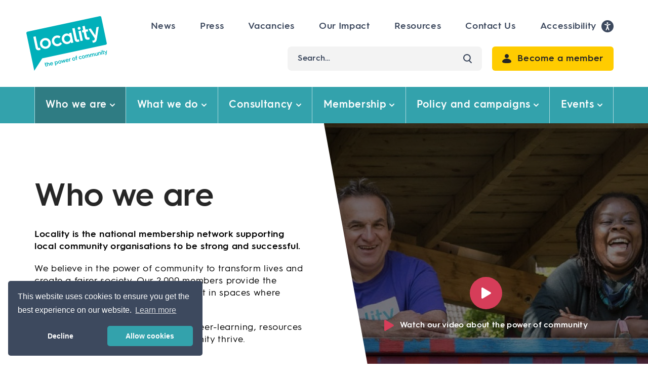

--- FILE ---
content_type: text/html; charset=UTF-8
request_url: https://locality.org.uk/who-we-are
body_size: 29774
content:

	


							


	<!doctype html>
<!--[if lt IE 9]><html class="no-js no-svg ie lt-ie9 lt-ie8 lt-ie7" lang="en-GB"> <![endif]-->
<!--[if IE 9]><html class="no-js no-svg ie ie9 lt-ie9 lt-ie8" lang="en-GB"> <![endif]-->
<!--[if gt IE 9]><!--><html class="scroll-smooth" lang="en-GB"> <!--<![endif]-->
<head>
    <meta charset="utf-8" />
    				
	<title>Who we are| supporting community organisations to be strong and successful - Locality</title>
	<meta name="description" content="We are a national membership network of 2,000 community organisations. We provide advice, support and resources, and campaign to help communities thrive" />

	<meta property="fb:app_id" content="">
	<meta property="og:url" content="https://locality.org.uk/who-we-are" />
	<meta property="og:type" content="website" />
	<meta property="og:title" content="Who we are| supporting community organisations to be strong and successful - Locality" />
	<meta property="og:image" content="https://locality.org.uk/assets/images/_1200x630_crop_center-center_none/LocalityJobLogo-400x600.jpg" />
	<meta property="og:image:width" content="1200" />
	<meta property="og:image:height" content="630" />
	<meta property="og:description" content="We are a national membership network of 2,000 community organisations. We provide advice, support and resources, and campaign to help communities thrive" />
	<meta property="og:site_name" content="Locality" />
	<meta property="og:locale" content="en_GB" />
	<meta property="og:locale:alternate" content="en_GB" />
	
	<meta name="twitter:card" content="summary_large_image" />
	<meta name="twitter:site" content="" />
	<meta name="twitter:url" content="https://locality.org.uk/who-we-are" />
	<meta name="twitter:title" content="Who we are| supporting community organisations to be strong and successful - Locality" />
	<meta name="twitter:description" content="We are a national membership network of 2,000 community organisations. We provide advice, support and resources, and campaign to help communities thrive" />
	<meta name="twitter:image" content="https://locality.org.uk/assets/images/_1200x600_crop_center-center_none/LocalityJobLogo-400x600.jpg" />

	
	<link rel="home" href="https://locality.org.uk/" />
	<link rel="canonical" href="https://locality.org.uk/who-we-are">
    <link rel="stylesheet" href="/dist/css/style.css?ver=1.0.6" type="text/css" media="screen" />
    <meta http-equiv="X-UA-Compatible" content="IE=edge">
    <meta name="viewport" content="width=device-width, initial-scale=1">
    <link rel="profile" href="http://gmpg.org/xfn/11">

    <link rel="apple-touch-icon" sizes="180x180" href="/apple-touch-icon.png">
    <link rel="icon" type="image/png" sizes="32x32" href="/favicon-32x32.png">
    <link rel="icon" type="image/png" sizes="16x16" href="/favicon-16x16.png">
    <link rel="manifest" href="/site.webmanifest">
    <link rel="mask-icon" href="/safari-pinned-tab.svg" color="#5bbad5">
    <meta name="msapplication-TileColor" content="#da532c">
    <meta name="theme-color" content="#ffffff">

    
          <!-- Hotjar Tracking Code for https://locality.org.uk/ --> <script> (function(h,o,t,j,a,r){ h.hj=h.hj||function(){(h.hj.q=h.hj.q||[]).push(arguments)}; h._hjSettings={hjid:2946633,hjsv:6}; a=o.getElementsByTagName('head')[0]; r=o.createElement('script');r.async=1; r.src=t+h._hjSettings.hjid+j+h._hjSettings.hjsv; a.appendChild(r); })(window,document,'https://static.hotjar.com/c/hotjar-','.js?sv='); </script>

              <!-- Google Tag Manager -->
        <script>(function(w,d,s,l,i){w[l]=w[l]||[];w[l].push({'gtm.start':
        new Date().getTime(),event:'gtm.js'});var f=d.getElementsByTagName(s)[0],
        j=d.createElement(s),dl=l!='dataLayer'?'&l='+l:'';j.async=true;j.src=
        'https://www.googletagmanager.com/gtm.js?id='+i+dl;f.parentNode.insertBefore(j,f);
        })(window,document,'script','dataLayer','GTM-MN5LW94');</script>

        <!-- End Google Tag Manager -->
          					</head>


	<body class="">

		<a href="#main" class="text-white font-bold text-lg tracking-4 py-3 px-5 bg-teal-400 top-0 left-0 absolute rounded-br-md z-20 inline-block -translate-y-full focus:translate-y-0 transition-transform duration-300 z-50">Skip to main content</a>

		
<div class="site-search scroll-smooth js-site-search bg-grey-100 lg:bg-white js-top-align">
  <div class="relative min-h-screen">
    <div class="absolute top-0 left-0 hidden w-1/2 h-full lg:block bg-grey-100">&nbsp;</div>
    <div class="container">
      <div class="relative">
        <span class="absolute top-0 right-0 items-center hidden mr-6 text-xl cursor-pointer lg:flex text-slate-400 js-close-search text-bold mt-7 lg:mt-11 xl:mr-18" tabindex="0">
          <span class="text-base tracking-2 font-bold mr-3.5">Close</span>
          <span>
            <svg width="16" height="16" viewBox="0 0 16 16" fill="none" xmlns="http://www.w3.org/2000/svg">
            <path d="M0.981552 16C0.730381 16 0.479211 15.9042 0.287524 15.7125C-0.0958415 15.3294 -0.0958415 14.7075 0.287524 14.3242L14.3242 0.287524C14.7075 -0.0958415 15.3286 -0.0958415 15.7125 0.287524C16.0958 0.670615 16.0958 1.29249 15.7125 1.67582L1.67582 15.7125C1.48386 15.9044 1.23269 16 0.981518 16H0.981552Z" fill="#3D495E"/>
            <path d="M15.0182 16C14.767 16 14.5159 15.9041 14.3242 15.7125L0.287524 1.67581C-0.0958415 1.29272 -0.0958415 0.670842 0.287524 0.287511C0.67089 -0.0958194 1.29193 -0.0958547 1.67582 0.287511L15.7118 14.3242C16.0951 14.7073 16.0951 15.3291 15.7118 15.7125C15.5201 15.9044 15.2689 16 15.0177 16H15.0182Z" fill="currentColor"/>
            </svg>
          </span>
        </span>
        <div class="min-h-screen lg:flex">
          <div class="flex-col flex lg:w-[72%] xl:w-[68%] px-5 sm:px-0 lg:pr-12 xl:px-12 2xl:px-18 bg-grey-100 pt-18 lg:pt-27 pb-6 lg:pb-29">
            <div class="mb-5 wysiwyg lg:mb-8">
              <h2 class="h1">
                I am looking for...
              </h2>
            </div>

                          <div class="order-3 lg:mb-14 lg:order-2">
                <div class="mb-4 wysiwyg">
                  <h3>Suggested pages</h3>
                </div>
                <div class="flex flex-wrap">
                                      <a href="https://locality.org.uk/vacancies" class="inline-block px-5 py-3 mb-4 mr-4 text-lg font-bold transition-colors duration-300 bg-white lg:mr-5 lg:mb-5 hover:text-white hover:bg-teal-400 focus:outline-none focus:bg-teal-400 focus:text-white rounded-5xl text-slate-400 tracking-4" >Job vacancies</a>
                                      <a href="https://locality.org.uk/membership/our-members" class="inline-block px-5 py-3 mb-4 mr-4 text-lg font-bold transition-colors duration-300 bg-white lg:mr-5 lg:mb-5 hover:text-white hover:bg-teal-400 focus:outline-none focus:bg-teal-400 focus:text-white rounded-5xl text-slate-400 tracking-4" >Our members</a>
                                      <a href="https://locality.org.uk/neighbourhood-planning" class="inline-block px-5 py-3 mb-4 mr-4 text-lg font-bold transition-colors duration-300 bg-white lg:mr-5 lg:mb-5 hover:text-white hover:bg-teal-400 focus:outline-none focus:bg-teal-400 focus:text-white rounded-5xl text-slate-400 tracking-4" >Neighbourhood planning</a>
                                      <a href="https://locality.org.uk/consultancy-services" class="inline-block px-5 py-3 mb-4 mr-4 text-lg font-bold transition-colors duration-300 bg-white lg:mr-5 lg:mb-5 hover:text-white hover:bg-teal-400 focus:outline-none focus:bg-teal-400 focus:text-white rounded-5xl text-slate-400 tracking-4" >Consultancy</a>
                                      <a href="https://locality.org.uk/local-authorities" class="inline-block px-5 py-3 mb-4 mr-4 text-lg font-bold transition-colors duration-300 bg-white lg:mr-5 lg:mb-5 hover:text-white hover:bg-teal-400 focus:outline-none focus:bg-teal-400 focus:text-white rounded-5xl text-slate-400 tracking-4" >Local authorities</a>
                                      <a href="https://locality.org.uk/reports" class="inline-block px-5 py-3 mb-4 mr-4 text-lg font-bold transition-colors duration-300 bg-white lg:mr-5 lg:mb-5 hover:text-white hover:bg-teal-400 focus:outline-none focus:bg-teal-400 focus:text-white rounded-5xl text-slate-400 tracking-4" >Reports</a>
                                  </div>
              </div>
            
            <div class="order-2 mb-10 lg:order-3 lg:mb-0">
              <div class="mb-9 lg:mb-10">
                <div class="mb-4 wysiwyg">
                  <h3>Keyword search</h3>
                </div>
                <div>
                  <form class="js-intelligent-search site-search__form" role="search" id="searchform">
                    <input placeholder="Enter a search term" aria-label="Search" name="q" class="focus:outline-none site-search__input block w-full js-intelligent-search-input bg-white border-2 border-teal-400 rounded-lg text-slate-400 text-base lg:text-lg font-semibold tracking-2 lg:tracking-4 pl-4 pr-9 lg:pl-5.5 lg:pr-12 py-2.5 lg:py-4.5 relative placeholder:text-slate-400" data-suggestions='[&quot;Help with Pride in Place&quot;,&quot;Locality part of the Guardian charity appeal 2025!&quot;,&quot;Locality responds to the 2025 Budget&quot;,&quot;Clean Power = Community Power&quot;,&quot;Winners for Locality Awards &#039;25 announced&quot;,&quot;Community powered neighbourhoods: How community anchor organisations can transform our places&quot;,&quot;Persistent disadvantage and division needs a different approach - government must back communities&quot;,&quot;Shortlist for Locality Awards &#039;25 announced&quot;,&quot;Locality CEO calls on PM to provide better leadership on inclusion, equality and anti-racism&quot;,&quot;What next for community ownership?&quot;,&quot;Health and Wellbeing Special Interest Group meeting - October&quot;,&quot;Health and Wellbeing Special Interest Group meeting - June&quot;,&quot;Health and Wellbeing Special Interest Group meeting - February&quot;,&quot;All you need to know: monthly update with Tony Armstrong February&quot;,&quot;Engaging professional advisors when acquiring or adapting your building&quot;,&quot;Energy efficiency for community buildings: Quick wins checklist&quot;,&quot;Evergreen Collective: \&quot;A place where people can feel they belong\&quot;&quot;,&quot;A Neighbourhood Health Service: Community sector reflections on the NHS 10 Year Plan&quot;,&quot;Managing a community building&quot;,&quot;New power for communities in English Devolution and Community Empowerment Bill&quot;,&quot;Why Locality supports an Essentials Guarantee&quot;,&quot;Community leaders and Locality CEO Tony Armstrong in King&#039;s Honours&quot;,&quot;Spending Review response - June 2025&quot;,&quot;Writing a Business Plan for a Capital Project&quot;,&quot;Assessing the Feasibility of a Community Asset Project&quot;,&quot;How Community Assets Can Benefit from Climate Action and Energy Efficiency&quot;,&quot;Social Investment 101: Takeaways and tips for community organisations from Good Finance Live!&quot;,&quot;Securing funding for your capital project&quot;,&quot;Succession planning: Community shares &amp; community assets&quot;,&quot;Taking your project from testing viability to a detailed business plan&quot;,&quot;Call for investment as community buildings found to be less energy efficient than others&quot;,&quot;Meet and Eat! - With Tura Arutura&quot;,&quot;What\u2019s next? How government can achieve its community power ambitions&quot;,&quot;Locality Awards 2024 - Meet the Winners!&quot;,&quot;How we&#039;re helping communities tackle climate change&quot;,&quot;Meet and Eat! April&quot;,&quot;Meet and Eat! March&quot;,&quot;2025 Locality Annual General Meeting&quot;,&quot;Look local: a new path for procurement policy?&quot;,&quot;Member Discussion \u2013 Artificial Intelligence&quot;,&quot;Member Discussion \u2013 Influencing the Local Power Plan&quot;,&quot;Government announces \u00a336.2 Million in grants through Community Ownership Fund&quot;,&quot;Research: A Place to Call Home 2&quot;,&quot;Locality responds to the English Devolution White Paper&quot;,&quot;Locality joins 50 organisations to end loneliness&quot;,&quot;One Community: \&quot;Let me be part of the change\&quot;&quot;,&quot;Locality calls for more community power in the NHS 10 Year Plan&quot;,&quot;Locality Awards &#039;24 winners announced&quot;,&quot;Renovating and adapting your space to meet community needs&quot;,&quot;Marketing your space hire&quot;,&quot;Why community engagement is key to your success&quot;,&quot;Renting your space for the benefit of your community&quot;,&quot;Marketing your space hire&quot;,&quot;Making your website effective, engaging and accessible&quot;,&quot;Marketing Strategy training workshop&quot;,&quot;Marketing your space hire&quot;,&quot;Making your website effective, engaging and accessible&quot;,&quot;Locality responds to the Autumn Budget&quot;,&quot;Connection Trailblazers Programme launched&quot;,&quot;Local Authority Finances Special Interest Group meeting - April&quot;,&quot;Succession planning: building inclusive leadership for the future&quot;,&quot;Skills building workshop - Writing successful funding bids&quot;,&quot;The VCSE sector in prevention and primary care&quot;,&quot;Shortlist for Locality Awards &#039;24 announced&quot;,&quot;Leaders of Colour - Locality Convention pre-meet&quot;,&quot;Creating Places for Everyone&quot;,&quot;Good work in challenging times&quot;,&quot;Epping Forest Heritage Trust&quot;,&quot;Pathways to Good Work: Toolkit for community organisations&quot;,&quot;140 years of social action&quot;,&quot;Nurseries Special Interest Group meeting - January - Postponed&quot;,&quot;Power of Community meeting \u2013 September&quot;,&quot;Power of Community meeting \u2013 July&quot;,&quot;Power of Community meeting \u2013 May&quot;,&quot;Power of Community meeting \u2013 March&quot;,&quot;A street the whole world loves: How Plymouth&#039;s Nudge are proving the power of community ownership&quot;,&quot;Putting Hendon &#039;Back on the Map&#039; with community ownership&quot;,&quot;Health and Wellbeing Special Interest Group meeting - November&quot;,&quot;Health and Wellbeing Special Interest Group meeting - March&quot;,&quot;Health and Wellbeing Special Interest Group meeting - July&quot;,&quot;Join us at the Local Government Association conference&quot;,&quot;Neighbourhood Planning: why &amp; how now&quot;,&quot;Community Asset Transfer \u2013 From Start to Finish&quot;,&quot;From Spare Room to Income Stream: Activating Your Community Venue for Hire&quot;,&quot;HR Advice: Recruiting for Diverse Talent&quot;,&quot;All you need to know: monthly update with Tony Armstrong March&quot;,&quot;All you need to know: monthly update with Tony Armstrong October&quot;,&quot;All you need to know: monthly update - July&quot;,&quot;All you need to know: monthly update with Tony Armstrong June&quot;,&quot;All you need to know: monthly update with Tony Armstrong May&quot;,&quot;All you need to know: monthly update with Tony Armstrong April&quot;,&quot;All you need to know: monthly update with Tony Armstrong March&quot;,&quot;All you need to know: monthly update with Tony Armstrong February&quot;,&quot;All you need to know: monthly update with Tony Armstrong January&quot;,&quot;2024 Locality Annual General Meeting&quot;,&quot;Health and Wellbeing Special Interest Group meeting - November&quot;,&quot;How communities are responding to racism&quot;,&quot;Locality condemns racist violence&quot;,&quot;All you need to know: monthly update with Tony Armstrong August&quot;,&quot;Connectors UK programme launched, funded by the National Lottery Community Fund&quot;,&quot;Locality responds to the King&#039;s Speech&quot;,&quot;How the new government could harness community power&quot;,&quot;Locality reacts to General Election manifestos&quot;,&quot;Locality Convention &#039;24, Manchester&quot;,&quot;Marketing Strategy training workshop&quot;,&quot;Awards &#039;24 Nominations peer review session - June 2024&quot;,&quot;Local Authority Finances - Special Interest Group meeting - September&quot;,&quot;Introduction to recruitment&quot;,&quot;HR guide to appraisals&quot;,&quot;Pathways to Good Work \u2013 Toolkit launch and member discussion&quot;,&quot;Strengthening your community organisation: Demystifying loan finance and social investment&quot;,&quot;Awards &#039;24 Nominations peer review session&quot;,&quot;Power partners: How community organisations are breathing new life into local democracy&quot;,&quot;Adapting, expanding and embedding community and culture into health ecosystems&quot;,&quot;Adapting, expanding and embedding community and culture into health ecosystems: why ignoring community groups is harming our health&quot;,&quot;Ignoring community groups is harming our health, finds new report&quot;,&quot;Local Authority Finances - specialist group meeting&quot;,&quot;Thirteen Locality members\u2019 projects secure Community Ownership Funding&quot;,&quot;Making your website effective, engaging and accessible&quot;,&quot;Marketing your events spaces&quot;,&quot;Marketing your events spaces&quot;,&quot;Making your events interactive, accessible and engaging&quot;,&quot;Marketing Strategy training workshop&quot;,&quot;Focus group - community energy efficiency activities and services&quot;,&quot;Creating inclusive services&quot;,&quot;Community Ownership for Local Authorities webinar&quot;,&quot;Marketing specialist group meeting - July 2024&quot;,&quot;Let&#039;s Grow Preston - Healing through Horticulture&quot;,&quot;Locality responds to the Spring Budget&quot;,&quot;Keep it Local for Better Health&quot;,&quot;Understanding health system funding&quot;,&quot;Locality skills building workshop - Writing successful funding bids&quot;,&quot;Community-led Housing Special Interest Group meeting - October&quot;,&quot;Community-led Housing Special Interest Group meeting - February&quot;,&quot;Community-led Housing Special Interest Group meeting - September&quot;,&quot;Community-led Housing Special Interest Group meeting - March&quot;,&quot;Community-led housing specialist group meeting - April&quot;,&quot;Marketing specialist group meeting - February 2024&quot;,&quot;*POSTPONED* Leaders of Colour meeting May&quot;,&quot;HR guide to performance management&quot;,&quot;Employment legislation changes&quot;,&quot;SAFS \u2013 A business with a heart&quot;,&quot;Locality member specialist workshop - Community led housing&quot;,&quot;Power of Community meeting \u2013 July&quot;,&quot;*POSTPONED BECAUSE OF RAIL STRIKE* Power of Community meeting \u2013 May&quot;,&quot;Power of Community meeting \u2013 April&quot;,&quot;Power of Community meeting - September&quot;,&quot;All regions Power of Community meeting - June&quot;,&quot;All you need to know: monthly update with Tony Armstrong October&quot;,&quot;All you need to know: monthly update with Tony Armstrong September&quot;,&quot;All you need to know: monthly update with Tony Armstrong July&quot;,&quot;All you need to know: monthly update with Tony Armstrong June&quot;,&quot;All you need to know: monthly update with Tony Armstrong May&quot;,&quot;All you need to know: monthly update with Tony Armstrong April&quot;,&quot;Nurseries Specialist Group Meeting - July&quot;,&quot;Nurseries Specialist Group Meeting - April&quot;,&quot;Supporting community climate action is crucial to achieving COP28 ambitions&quot;,&quot;LAUNCH: Keep it Local for Better Health&quot;,&quot;Health and Wellbeing Special Interest Group meeting - September&quot;,&quot;Health and Wellbeing Specialist Group Meeting -  June&quot;,&quot;Locality responds to Jeremy Hunt&#039;s Autumn Statement&quot;,&quot;Health and Wellbeing Specialist Group Meeting - January&quot;,&quot;Community champions shine at Locality Awards &#039;23 in Bristol&quot;,&quot;Building Thriving Neighbourhoods: The Locality Manifesto&quot;,&quot;Keep it Local for better health: West Yorkshire Health and Care Partnership becomes the first Keep it Local ICS in the country&quot;,&quot;\u201cIt\u2019s time to kickstart a community power revolution\u201d, says Locality\u2019s Chief Executive, Tony Armstrong&quot;,&quot;All regions Power of Community meeting \u2013 February&quot;,&quot;All you need to know: monthly update with Tony Armstrong March&quot;,&quot;All you need to know: monthly update with Tony Armstrong February&quot;,&quot;All you need to know: monthly update with Tony Armstrong January&quot;,&quot;Rewards for staff&quot;,&quot;Community organisations and climate action&quot;,&quot;How to write a strong Community Ownership Fund application&quot;,&quot;How to write a strong Community Ownership Fund application&quot;,&quot;Locality Cost of Living Grants: 10k awarded to community organisations across UK following Guardian appeal&quot;,&quot;Funding available: \u00a376m Community Organisations Cost of Living Fund launched after Locality campaign&quot;,&quot;Leaders of Colour Meeting January&quot;,&quot;Leaders of Colour Meeting and bid-writing workshop September&quot;,&quot;Making your events interactive, accessible and engaging training workshop&quot;,&quot;Marketing your events spaces, training workshop 06 March 2024&quot;,&quot;Making your website effective, engaging and accessible training workshop - 20 February 2024&quot;,&quot;Marketing Strategy training workshop 12 March 2024&quot;,&quot;Making your website effective, engaging and accessible training workshop - 06 December 2023&quot;,&quot;Marketing your events spaces, training workshop 28 November 2023&quot;,&quot;Making the most of your social media, training workshop - 25 January 2024&quot;,&quot;Press and media training workshop - 22 February 2024&quot;,&quot;Marketing Strategy training workshop - 10 October 2023&quot;,&quot;Marketing Strategy training workshop 22 August 2023&quot;,&quot;Community Ownership Fund - Locality member workshop&quot;,&quot;The Hewitt Review: what next for community organisations in health and care?&quot;,&quot;Working for racial justice in the community sector: A recap of our Open Days&quot;,&quot;Communities in control of regeneration: Inside Paddington Development Trust&#039;s Grand Junction&quot;,&quot;Angel Shed Theatre Company: Youth voices at centre stage&quot;,&quot;Working with developers to secure space for communities&quot;,&quot;Join us at the Local Government Association conference&quot;,&quot;Keep it Local, Climate and Sustainability&quot;,&quot;Social Value and Keep it Local&quot;,&quot;Keep it Local in the upcoming General Election&quot;,&quot;\u2018Going further together\u2019 report launched&quot;,&quot;The Hewitt Review: what next for community organisations in health and care?&quot;,&quot;An introduction to Integrated Care Systems (ICSs)&quot;,&quot;Going further together&quot;,&quot;Health for All - transforming lives in Leeds!&quot;,&quot;The Locality Awards are back!&quot;,&quot;Leaders of Colour Meeting May&quot;,&quot;Locality Convention &#039;23, Bristol&quot;,&quot;Locality Convention &#039;23, Bristol&quot;,&quot;London Community Spotlight: Climate justice - solutions led by and for racialised groups&quot;,&quot;London Community Spotlight: Working with developers to secure space for communities&quot;,&quot;Power of Community meeting - Recap of our March get together&quot;,&quot;Tree Shepherd: helping local businesses thrive in regeneration areas&quot;,&quot;Space to thrive&quot;,&quot;\u2018Space to thrive\u2019 report launched&quot;,&quot;\u00a3100m for community organisations and charities announced at Spring budget&quot;,&quot;Locality calls for more support for organisations facing rising costs&quot;,&quot;Funding for Locality members to help with cost of living&quot;,&quot;From paywall to pavement&quot;,&quot;Ryes and shine&quot;,&quot;Maximising use of community assets in a cost-of-living crisis&quot;,&quot;London Spotlight - Racialised community groups open day&quot;,&quot;A beginner\u2019s guide to finding funding for your project&quot;,&quot;Responding to the climate emergency&quot;,&quot;Shaping the space for communities in a digital future&quot;,&quot;The Green Asset Guide&quot;,&quot;London Spotlight - Racialised community groups open day&quot;,&quot;Creating health and wealth by stealth&quot;,&quot;&#039;Creating health and wealth by stealth&#039; report launched&quot;,&quot;Marketing specialist group meeting - Measuring impact&quot;,&quot;Community Organisations Cost of Living Fund - find out more&quot;,&quot;All you need to know: monthly update with Tony Armstrong October&quot;,&quot;A story of social impact through Literacy Pirates&quot;,&quot;Hilltop Community Centre&quot;,&quot;All you need to know: monthly update with Tony Armstrong July&quot;,&quot;All you need to know: monthly update June&quot;,&quot;All you need to know: monthly update with Tony Armstrong May&quot;,&quot;All you need to know: monthly update with Tony Armstrong April&quot;,&quot;All you need to know: monthly update with Graham Finegold March&quot;,&quot;Pressing Concerns&quot;,&quot;Diversity, equity and inclusion in community organisations&quot;,&quot;Communicating social impact (London)&quot;,&quot;Planning and measuring social impact (London)&quot;,&quot;Warm Hubs - networking event for Locality members&quot;,&quot;Power of Community meeting \u2013 South West&quot;,&quot;Building Stronger Communities Workshop&quot;,&quot;A story of social impact through School Ground Sounds&quot;,&quot;Granville Community Kitchen Good Food Box&quot;,&quot;Power of Community meeting \u2013 Yorkshire and Humber&quot;,&quot;Power of Community meeting \u2013North East and North West&quot;,&quot;Power of Community meeting \u2013 London and South East&quot;,&quot;Power of Community meeting \u2013 East of England, East Midlands and West Midlands&quot;,&quot;Power of Community meeting \u2013 South West&quot;,&quot;Power of Community meeting \u2013 Yorkshire and Humber&quot;,&quot;Power of Community meeting \u2013North East and North West&quot;,&quot;Power of Community meeting \u2013 East of England, East Midlands and West Midlands&quot;,&quot;Power of Community meeting \u2013 London and South East&quot;,&quot;Marketing specialist group meeting - Building your press coverage&quot;,&quot;Marketing specialist group meeting - Engaging and successful events&quot;,&quot;Marketing specialist group meeting - SEO and Google Ad grants&quot;,&quot;Creating health and wealth by stealth - Report launch&quot;,&quot;Re-energising England&#039;s friendliest port!&quot;,&quot;Energy resilience in community buildings with CSE&quot;,&quot;Power of Community meeting - Chichester&quot;,&quot;Power of Community meeting - London 2026&quot;,&quot;Power of Community meeting \u2013 Bristol&quot;,&quot;Power of Community meeting \u2013 London&quot;,&quot;Power of Community meeting \u2013 Birmingham&quot;,&quot;Power of Community meeting - Leeds&quot;,&quot;All you need to know: monthly update with Tony Armstrong February&quot;,&quot;All you need to know: monthly update with Tony Armstrong 13 January&quot;,&quot;Climate specialist group meeting: Retrofit and Energy Efficiency for Community Organisations\u202f&quot;,&quot;Climate Action Special Interest Group meeting&quot;,&quot;Climate Action Special Interest Group meeting&quot;,&quot;Climate Action Special Interest Group meeting&quot;,&quot;Climate crisis specialist group: Developing Community Climate Action Plans&quot;,&quot;Climate specialist group meeting&quot;,&quot;Cost of living crisis support: Nurseries&quot;,&quot;Nurseries Specialist Group Meeting&quot;,&quot;Community-led housing Specialist Group Meeting - January&quot;,&quot;Nurseries Specialist Group Meeting&quot;,&quot;Nurseries Specialist Group Meeting&quot;,&quot;Nurseries Specialist Group Meeting&quot;,&quot;Nurseries Specialist Group Meeting&quot;,&quot;Government must extend energy relief for charities&quot;,&quot;Health and Wellbeing Specialist Group September&quot;,&quot;Health and Wellbeing Specialist Group July&quot;,&quot;Health and Wellbeing Specialist Group April&quot;,&quot;Health and Wellbeing Specialist Group January&quot;,&quot;&#039;There is little here to tackle the reality on the ground&#039;: Locality\u2019s response to the Autumn statement&quot;,&quot;The Locality Awards \u201822 celebrate the transformative work of Community organisations&quot;,&quot;Keep it Local: Lessons from Bradford&quot;,&quot;Leaders of Colour peer support group&quot;,&quot;Locality AGM&quot;,&quot;London Community Spotlight: Building Strong Communities&quot;,&quot;A time to breathe and think \u2013 Locality\u2019s reflective Lunch and Learn series for members&quot;,&quot;Power Partnerships: Learning on localism with four local authorities&quot;,&quot;We Were Built For This&quot;,&quot;Powerful Communities, Strong Economies&quot;,&quot;Keep it Local Principle 6: Case study: Commission services simply and collaboratively so they are \u201clocal by default\u201d&quot;,&quot;Keep it Local Principle 6: Commission services simply and collaboratively so they are \u201clocal by default\u201d&quot;,&quot;Keep it Local Principle 5 - Case study: Commit to your community and proactively support local organisations&quot;,&quot;Keep it Local Principle 5: Commit to your community and proactively support local organisations&quot;,&quot;Keep it Local Principle 4 Case study: Focus on Early Intervention Now to Save Costs Tomorrow&quot;,&quot;Keep it Local Principle 4: Focus on early intervention now to save costs tomorrow&quot;,&quot;Keep it Local Principle 2 - Co-ordinate services at a neighbourhood level&quot;,&quot;Keep it Local Principle 2 Case study: Co-ordinate services at a neighbourhood level&quot;,&quot;Keep it Local Principle 2 - Co-ordinate services at a neighbourhood level&quot;,&quot;Keep it Local Principle 1 Case study: Think about the whole system not individual service silos&quot;,&quot;Keep it Local Principle 1: Think about the whole system not individual service silos&quot;,&quot;Endangered Spaces: Together we can save community spaces from Extinction&quot;,&quot;Endangered spaces: What you need to know before you start&quot;,&quot;Endangered Spaces: Resources and further reading&quot;,&quot;Government must provide immediate financial support to help communities&quot;,&quot;Preparing your community organisation for the future:  A guide to diversification&quot;,&quot;News from the frontline&quot;,&quot;The Elephant and Castle Virtual Community Hub&quot;,&quot;Places &amp; Spaces: The future of community asset ownership&quot;,&quot;The Great British Sell Off&quot;,&quot;How local government can plug into the power of community&quot;,&quot;Community anchors and the wider determinants of health&quot;,&quot;Bring the Local in&quot;,&quot;Communities in Charge Report&quot;,&quot;Keep it Local Report: Principles in Practice&quot;,&quot;Better collaboration between Primary Care Networks and the VCSE&quot;,&quot;The Keep it Local Manifesto&quot;,&quot;Locality Convention &#039;22, Sheffield&quot;,&quot;Cost of living crisis support: Reviewing your finances&quot;,&quot;Cost of living crisis support: Warm hubs&quot;,&quot;Power of Community meeting \u2013 all regions&quot;,&quot;Power of Community meeting \u2013 all regions&quot;,&quot;Locality Convention &#039;22, Sheffield&quot;,&quot;Marketing specialist group meeting&quot;,&quot;Community Food Specialist Group October&quot;,&quot;Lunch and Learn: Loving Your Doubt&quot;,&quot;Leaders of Colour meeting October&quot;,&quot;All you need to know: monthly update with Tony Armstrong 1 December&quot;,&quot;All you need to know: monthly update with Tony Armstrong 7 October&quot;,&quot;Climate crisis specialist group meeting&quot;,&quot;Health and Wellbeing Specialist Group September&quot;,&quot;Community Food Specialist Group&quot;,&quot;London Community Spotlight: Partnerships for digital inclusion&quot;,&quot;Power of Community meeting \u2013 all regions&quot;,&quot;Community Asset Transfer&quot;,&quot;Good governance&quot;,&quot;Business plan template and guidance&quot;,&quot;Early warning guide&quot;,&quot;Collaborating for commissioning&quot;,&quot;Many ways to collaborate&quot;,&quot;How to get and keep local people involved&quot;,&quot;Cost of living checklist for employers&quot;,&quot;7 Principles of Local Marketing&quot;,&quot;The future of community asset ownership&quot;,&quot;The Community Opportunity&quot;,&quot;Navigating the storm&quot;,&quot;Transforming Britain\u2019s seaside towns&quot;,&quot;In community hands&quot;,&quot;Powering up for a greener, fairer future&quot;,&quot;Every child from cradle to career&quot;,&quot;\u201cA Charles Burrell ideal is the future\u201d&quot;,&quot;How Moat House found the recipe for success&quot;,&quot;Straight from the roof to the plate&quot;,&quot;Turning houses into homes&quot;,&quot;How can London\u2019s community organisations take action on climate change?&quot;,&quot;Everything from dominoes to bereavement support&quot;,&quot;Collaboration is in our DNA&quot;,&quot;Leeds Community Anchor Network&quot;,&quot;Bristol Domestic Abuse Services&quot;,&quot;Kirklees \u2013 Community Asset Transfer and mutual aid support&quot;,&quot;South Gloucestershire \u2013 recognising the value of the local VCSE sector:&quot;,&quot;York\u2019s Local Area Coordination - working with communities to inspire wider system innovations&quot;,&quot;Stonebridge City Farm&quot;,&quot;How to spend locally \u2013 lessons from Bradford&quot;,&quot;Milestone \u00a3200 million invested to transform communities&quot;,&quot;Locality\u2019s Response to the Dormant Assets Consultation&quot;,&quot;Milestone \u00a3200 million invested to transform communities&quot;,&quot;LHC Community Benefit Fund update: Winter 2022&quot;,&quot;How measuring social impact can benefit your organisation&quot;,&quot;Vacancies&quot;,&quot;Reports&quot;,&quot;Our Impact: member stories&quot;,&quot;Resources&quot;,&quot;Events&quot;,&quot;Past Events&quot;,&quot;News&quot;,&quot;Action West London receives a Climate Action Fund grant&quot;,&quot;Locality\u2019s response to the Government\u2019s cost-of-living support package&quot;,&quot;Communities Work: How community organisations can lead the post-Covid jobs recovery&quot;,&quot;No more blank pages report&quot;,&quot;Reflecting on the community sector response to the pandemic across Europe&quot;,&quot;\ufeffNew research: The power of community across Europe&quot;,&quot;Building Powerful Communities Through Community Asset Transfer&quot;,&quot;Understanding Community Asset Transfer&quot;,&quot;Powerful Communities, Strong Economies&quot;,&quot;Powerful Communities, Strong Economies&quot;,&quot;Toynbee Hall and the Settlement movement&quot;,&quot;Pride in Place: Locality member briefing&quot;,&quot;Derby Social Economy Business Support Programme&quot;,&quot;What is the Community Right to Buy?&quot;,&quot;Community resources&quot;,&quot;Power of Community: influencing and impact&quot;,&quot;Community spaces and ownership&quot;,&quot;Health and wellbeing resources&quot;,&quot;What we do&quot;,&quot;Consultancy&quot;,&quot;Climate: we can help you take action&quot;,&quot;Community Led Housing&quot;,&quot;Planning consultancy services&quot;,&quot;How we help local authorities&quot;,&quot;What can you do about local authority cuts?&quot;,&quot;Creating Places for Everyone: Steering Group FAQ&quot;,&quot;Connectors-UK: Connection Trailblazers FAQs&quot;,&quot;Who we are&quot;,&quot;Diversity, Equity &amp; Inclusion&quot;,&quot;Locality pay ratios&quot;,&quot;Climate action&quot;,&quot;Contact us&quot;,&quot;Our story&quot;,&quot;Locality trustee elections&quot;,&quot;Locality Convention&quot;,&quot;2025 supporters &amp; exhibitors&quot;,&quot;Workshops &amp; visits&quot;,&quot;Visits landing page&quot;,&quot;Speakers&quot;,&quot;Programme&quot;,&quot;Local information: Liverpool&quot;,&quot;Convention \u201925 terms and conditions&quot;,&quot;What to expect at IFS100 and Locality Convention &#039;25 and access information&quot;,&quot;Thank you for booking Convention &#039;25&quot;,&quot;Support Locality Convention&quot;,&quot;IFS100 and Locality Convention &#039;25&quot;,&quot;Locality Awards&quot;,&quot;Locality Awards &#039;22 winners&quot;,&quot;Locality Awards &#039;23 winners&quot;,&quot;Locality Awards &#039;24 winners&quot;,&quot;Locality Awards &#039;23 shortlist&quot;,&quot;Our Influencing work&quot;,&quot;Localism and Devolution&quot;,&quot;Save our Spaces&quot;,&quot;We&#039;re Right Here&quot;,&quot;VCSE Health and Wellbeing Alliance&quot;,&quot;Keep it Local&quot;,&quot;The Keep it Local network&quot;,&quot;Communities in Charge&quot;,&quot;Foreword&quot;,&quot;Keep it Local Introduction&quot;,&quot;Building Thriving Neighbourhoods: The Locality Manifesto&quot;,&quot;Community-powered neighbourhoods&quot;,&quot;General election 2024 guidance for Locality members&quot;,&quot;General election 2024 guidance for Locality members&quot;,&quot;General election 2024 guidance for Locality members&quot;,&quot;General election 2024 guidance for Locality members&quot;,&quot;Contact your MP&quot;,&quot;Special Interest Groups&quot;,&quot;Become a member&quot;,&quot;Upgrade your membership&quot;,&quot;Apply for partner membership&quot;,&quot;Member benefits&quot;,&quot;Crisis support&quot;,&quot;Peer Learning&quot;,&quot;Our members&quot;,&quot;Savings and Offers&quot;,&quot;Reduced energy bills with Energy Action Group&quot;,&quot;Membership Terms and conditions&quot;,&quot;Membership FAQs&quot;,&quot;Projects&quot;,&quot;London Spotlight&quot;,&quot;Locality cost of living grants&quot;,&quot;Marleigh&quot;,&quot;LHC Community Benefit Fund&quot;,&quot;Support For&quot;,&quot;Neighbourhood Planning&quot;,&quot;Why work at locality&quot;,&quot;A week in the life of a Locality Community Organisation Development Officer\u00a0&quot;,&quot;A week in the life of a Locality Community Organisation Development Officer\u00a0&quot;,&quot;A week in the life of a Senior Campaigns and Public Affairs Officer&quot;,&quot;A week in the life of a Locality Policy Projects Officer&quot;,&quot;A week in the life of a Locality Membership Administrator&quot;,&quot;A week in the life of a Locality Office Administrator&quot;,&quot;A week in the life of a Locality Finance Administrator&quot;,&quot;A week in the life of the Head of Services - North and Central&quot;,&quot;Learn about a week in the fun filled, varied life of a Locality Development Manager&quot;,&quot;Our Strategy &amp; Approach&quot;,&quot;The Power of Community&quot;,&quot;Our Team&quot;,&quot;Media and press enquiries&quot;,&quot;Privacy Policy&quot;,&quot;Terms and conditions&quot;,&quot;Advertising a job on our website&quot;,&quot;Thanks for booking&quot;,&quot;Thanks for booking your marketing workshop&quot;,&quot;Thanks&quot;,&quot;Thank you&quot;,&quot;Thank you&quot;,&quot;Thanks for signing up&quot;,&quot;Thanks for booking&quot;,&quot;Thanks for your locality membership&quot;,&quot;Cost of living crisis support&quot;,&quot;Newsletter Sign Up Page&quot;,&quot;Marketing training and services for community organisations&quot;,&quot;Community Organisations Cost of Living Fund&quot;,&quot;Building Thriving Neighbourhoods: The Locality Manifesto&quot;,&quot;Help for VCSEs to improve energy efficiency&quot;,&quot;Bespoke insurance and risk management solutions with Howden, formerly Endsleigh&quot;,&quot;HR advice from Locality&#039;s experts&quot;,&quot;Resources to help you respond to racist violence&quot;,&quot;Thank you for your award nomination&quot;,&quot;Community ownership: support and tools&quot;,&quot;Spotlight Surgeries&quot;,&quot;Spotlight Stories&quot;]' />
                    <button type="submit" aria-label="Submit" class="site-search__submit absolute top-0 right-0 mt-3.75 lg:mt-5.75 mr-3.75 lg:mr-6">
                      <svg class="text-teal-400" width="17px" height="18px" viewBox="0 0 17 18" version="1.1" xmlns="http://www.w3.org/2000/svg" xmlns:xlink="http://www.w3.org/1999/xlink">
                          <g stroke="none" stroke-width="1" fill="none" fill-rule="evenodd">
                              <g fill="currentColor" fill-rule="nonzero">
                                  <path d="M7.43756,2.11765 C4.50587,2.11765 2.12498,4.49023 2.12498,7.41144 C2.12498,10.333 4.50578,12.7057 7.43756,12.7057 C10.3691,12.7057 12.7497,10.3331 12.7497,7.41144 C12.7497,4.49005 10.3689,2.11765 7.43756,2.11765 Z M16.6888,16.1926 C17.1037,16.6059 17.1037,17.2763 16.6888,17.6898 C16.2738,18.1034 15.6011,18.1034 15.1863,17.6898 L11.2555,13.7726 C10.1392,14.4398 8.83311,14.8236 7.43769,14.8236 C3.33244,14.8236 0,11.5028 0,7.41157 C0,3.32066 3.33225,0 7.43769,0 C11.5428,0 14.8749,3.32075 14.8749,7.41157 C14.8749,9.34562 14.1302,11.1076 12.9112,12.4276 L16.6888,16.1926 Z"></path>
                              </g>
                          </g>
                      </svg>
                    </button>
                  </form>
                </div>
              </div>

              <div id="searchresults"></div>

              <div class="flex justify-center hidden js-site-search-pagination pagination mt-4 mb-6 lg:mb-0 !pb-0">
                <div class="js-site-search-prev pagination__link" tabindex="0">Previous</div>
                <div class="js-site-search-next pagination__link" tabindex="0">Next</div>
              </div>
            </div>

          </div>

          <div class="lg:w-[28%] xl:w-[32%] lg:bg-white px-10 sm:px-0 lg:pl-12 xl:pl-18 2xl:pl-22.5 border-t border-white pt-9.5 lg:pt-51 pb-19.5 lg:pb-29 -mx-5 sm:mx-0">
            <div class="mb-6 wysiwyg lg:mb-4">
              <h3>Popular pages</h3>
            </div>
                          <div class="mb-6"><a class="text-xl font-bold leading-6 text-teal-400 underline tracking-4" href="https://locality.org.uk/vacancies">Vacancies</a></div>
                          <div class="mb-6"><a class="text-xl font-bold leading-6 text-teal-400 underline tracking-4" href="https://locality.org.uk/events/locality-convention">Locality Convention</a></div>
                          <div class="mb-6"><a class="text-xl font-bold leading-6 text-teal-400 underline tracking-4" href="https://locality.org.uk/news">News</a></div>
                          <div class="mb-6"><a class="text-xl font-bold leading-6 text-teal-400 underline tracking-4" href="https://locality.org.uk/neighbourhood-planning">Neighbourhood Planning</a></div>
                          <div class="mb-6"><a class="text-xl font-bold leading-6 text-teal-400 underline tracking-4" href="https://locality.org.uk/who-we-are">Who we are</a></div>
                          <div class="mb-6"><a class="text-xl font-bold leading-6 text-teal-400 underline tracking-4" href="https://locality.org.uk/membership/become-a-member">Become a member</a></div>
                          <div ><a class="text-xl font-bold leading-6 text-teal-400 underline tracking-4" href="https://locality.org.uk/events">Events</a></div>
                      </div>
        </div>
      </div>
    </div>
  </div>
</div>


<header class="pb-1 lg:pb-0 relative z-45">
	<div class="lg:container">

		<div class="flex justify-between items-end lg:items-center xl:pl-8 2xl:pl-14 xl:pr-12 2xl:pr-18">

			<div class="flex items-center pt-5 pb-2 lg:py-8 pl-5 lg:pl-0">
				<a href="/" class="">
					<img src="/dist/images/logo.svg" alt="Locality" class="w-40 h-27 hidden lg:block" />
					<img src="/dist/images/logo-mobile.svg" alt="Locality" class="w-20.5 h-14 lg:hidden" />
				</a>
			</div>

			<div class="lg:pt-10 lg:pb-8 flex items-end lg:block">
									<div class="mb-7 hidden lg:flex justify-end">
																														<a class="ml-6 xl:ml-12 text-lg font-bold text-slate-400 tracking-4" href="https://locality.org.uk/news" >News</a>
																																													<a class="ml-6 xl:ml-12 text-lg font-bold text-slate-400 tracking-4" href="https://locality.org.uk/media-and-press-enquiries" >Press</a>
																																													<a class="ml-6 xl:ml-12 text-lg font-bold text-slate-400 tracking-4" href="https://locality.org.uk/vacancies" >Vacancies</a>
																																													<a class="ml-6 xl:ml-12 text-lg font-bold text-slate-400 tracking-4" href="https://locality.org.uk/case-studies" >Our Impact</a>
																																													<a class="ml-6 xl:ml-12 text-lg font-bold text-slate-400 tracking-4" href="https://locality.org.uk/resources" >Resources</a>
																																													<a class="ml-6 xl:ml-12 text-lg font-bold text-slate-400 tracking-4" href="https://locality.org.uk/who-we-are/contact-us" >Contact Us</a>
																											<div class="js-enable-recite cursor-pointer flex items-center ml-6 xl:ml-12 text-lg font-bold text-slate-400 tracking-4">
							<span class="mr-2 xl:mr-2.5">Accessibility</span>
							<div class="w-6 h-6 bg-slate-400 rounded-full flex justify-center items-center">
								<svg aria-label="Recite Me assistive technology" width="12" height="16" viewBox="0 0 12 16" fill="none" xmlns="http://www.w3.org/2000/svg">
								<path d="M8.62076 16.0006C8.74588 16.0006 8.87122 15.9691 8.99634 15.906C9.46581 15.6853 9.65384 15.1497 9.43459 14.677C9.43459 14.677 7.7128 10.7064 7.39992 9.25669C7.2748 8.75242 7.21213 7.39744 7.18069 6.76723C7.18069 6.54653 7.30581 6.35749 7.49382 6.29462L11.3442 5.12867C11.8137 5.00271 12.0955 4.46677 11.9702 3.99418C11.8451 3.52157 11.3127 3.2378 10.8433 3.36397C10.8433 3.36397 7.27458 4.52991 5.99104 4.52991C4.73899 4.52991 1.20149 3.39543 1.20149 3.39543C0.732017 3.26947 0.199644 3.48995 0.0432901 3.96256C-0.113276 4.46682 0.168412 5.0025 0.66932 5.1285L4.51969 6.29445C4.70748 6.35754 4.86405 6.54658 4.83282 6.76706C4.8016 7.39728 4.73892 8.75247 4.61358 9.25652C4.30045 10.7063 2.57892 14.6769 2.57892 14.6769C2.35968 15.1495 2.57892 15.6854 3.01717 15.9059C3.14229 15.969 3.26763 16.0004 3.39275 16.0004C3.73711 16.0004 4.08145 15.8114 4.20661 15.4647L6.05373 11.6831L7.80671 15.4964C7.96328 15.8114 8.2764 16.0007 8.62073 16.0007L8.62076 16.0006Z" fill="white"/>
								<path d="M7.60091 1.66667C7.60091 2.58719 6.85477 3.33333 5.93425 3.33333C5.01372 3.33333 4.26758 2.58719 4.26758 1.66667C4.26758 0.746144 5.01372 0 5.93425 0C6.85477 0 7.60091 0.746144 7.60091 1.66667Z" fill="white"/>
								</svg>
							</div>
						</div>
					</div>
				
				<div class="js-enable-recite px-5 pt-6 cursor-pointer lg:hidden pb-4">
					<svg aria-label="Enable Recite Me assistive technology" class="text-slate-400" width="18" height="24" viewBox="0 0 18 24" fill="none" xmlns="http://www.w3.org/2000/svg">
					<path d="M12.9311 23.9999C13.1188 23.9999 13.3068 23.9527 13.4945 23.8581C14.1987 23.527 14.4808 22.7235 14.1519 22.0146C14.1519 22.0146 11.5692 16.0586 11.0999 13.8841C10.9122 13.1277 10.8182 11.0952 10.771 10.1499C10.771 9.81882 10.9587 9.53525 11.2407 9.44095L17.0163 7.69203C17.7205 7.50309 18.1433 6.69918 17.9553 5.9903C17.7676 5.28138 16.9691 4.85573 16.2649 5.04498C16.2649 5.04498 10.9119 6.79389 8.98657 6.79389C7.10848 6.79389 1.80224 5.09216 1.80224 5.09216C1.09803 4.90322 0.299466 5.23395 0.0649352 5.94286C-0.169914 6.69926 0.252619 7.50278 1.00398 7.69178L6.77953 9.4407C7.06122 9.53533 7.29607 9.8189 7.24923 10.1496C7.20239 11.0949 7.10839 13.1277 6.92038 13.8838C6.45068 16.0584 3.86838 22.0143 3.86838 22.0143C3.53953 22.7232 3.86838 23.5271 4.52575 23.8578C4.71343 23.9525 4.90144 23.9996 5.08913 23.9996C5.60567 23.9996 6.12217 23.7161 6.30991 23.1961L9.08059 17.5237L11.7101 23.2436C11.9449 23.7161 12.4146 24 12.9311 24L12.9311 23.9999Z" fill="currentColor"/>
					<path d="M11.3999 2.5C11.3999 3.88078 10.2807 5 8.8999 5C7.51912 5 6.3999 3.88078 6.3999 2.5C6.3999 1.11922 7.51912 0 8.8999 0C10.2807 0 11.3999 1.11922 11.3999 2.5Z" fill="currentColor"/>
					</svg>
				</div>

				<div class="lg:hidden js-toggle-mobile-nav js-close-search mobile-nav__trigger" tabindex="0">
					<div class="mobile-nav__btn">
						<svg width="10" height="7" viewBox="0 0 10 7" fill="none" xmlns="http://www.w3.org/2000/svg">
						<path d="M5.6571 5.76433L9.72568 1.64114C10.0914 1.27047 10.0914 0.679832 9.72568 0.309249C9.35993 -0.0614163 8.77711 -0.0614163 8.41143 0.309249L5.00571 3.77227L1.58856 0.309249C1.2228 -0.0614163 0.639982 -0.0614163 0.274307 0.309249C0.0914309 0.49458 0 0.737762 0 0.969464C0 1.20108 0.0914391 1.44435 0.274307 1.62968L4.35432 5.76425C4.70867 6.12327 5.30289 6.12327 5.65726 5.76425L5.6571 5.76433Z" fill="currentColor"/>
						</svg>
						<span>Menu</span>
					</div>
				</div>

				<div class="flex justify-end">
					<div class="cursor-pointer py-5.75 lg:py-0 px-5 w-14.25 h-16 lg:w-80 xl:w-96 2xl:w-138 js-open-search js-close-mobile-nav rounded-lg lg:bg-grey-200 lg:h-12 flex items-center justify-center lg:justify-between text-base font-semibold tracking-2 text-slate-400 site-search__header-trigger" tabindex="0">
						<span class="hidden lg:block">
							Search&hellip;
						</span>
						<svg class="site-search__header-closed-icon" width="17" height="18" viewBox="0 0 17 18" fill="none" xmlns="http://www.w3.org/2000/svg">
							<path d="M7.43756 2.11765C4.50587 2.11765 2.12498 4.49023 2.12498 7.41144C2.12498 10.333 4.50578 12.7057 7.43756 12.7057C10.3691 12.7057 12.7497 10.3331 12.7497 7.41144C12.7497 4.49005 10.3689 2.11765 7.43756 2.11765ZM12.9113 12.428L16.6888 16.1926C17.1037 16.6059 17.1037 17.2763 16.6888 17.6898C16.2738 18.1034 15.6011 18.1034 15.1863 17.6898L11.2555 13.7726C10.1392 14.4398 8.83311 14.8236 7.43769 14.8236C3.33244 14.8236 0 11.5028 0 7.41157C0 3.32066 3.33225 0 7.43769 0C11.5428 0 14.8749 3.32075 14.8749 7.41157C14.8749 9.34562 14.1303 11.1079 12.9113 12.428Z" fill="currentColor"/>
						</svg>
						<svg class="site-search__header-open-icon hidden" width="16" height="16" viewBox="0 0 16 16" fill="none" xmlns="http://www.w3.org/2000/svg">
							<path d="M0.981552 16C0.730381 16 0.479211 15.9042 0.287524 15.7125C-0.0958415 15.3294 -0.0958415 14.7075 0.287524 14.3242L14.3242 0.287524C14.7075 -0.0958415 15.3286 -0.0958415 15.7125 0.287524C16.0958 0.670615 16.0958 1.29249 15.7125 1.67582L1.67582 15.7125C1.48386 15.9044 1.23269 16 0.981518 16H0.981552Z" fill="currentColor"/>
							<path d="M15.0182 16C14.767 16 14.5159 15.9041 14.3242 15.7125L0.287524 1.67581C-0.0958415 1.29272 -0.0958415 0.670842 0.287524 0.287511C0.67089 -0.0958194 1.29193 -0.0958547 1.67582 0.287511L15.7118 14.3242C16.0951 14.7073 16.0951 15.3291 15.7118 15.7125C15.5201 15.9044 15.2689 16 15.0177 16H15.0182Z" fill="currentColor"/>
						</svg>
					</div>
					
						<div class="hidden lg:flex">
																																		<a class="ml-5 btn !flex items-center " href="https://locality.org.uk/membership/become-a-member" >
																							<span class="mr-3">
																											<svg width="18" height="18" viewBox="0 0 18 18" fill="none" xmlns="http://www.w3.org/2000/svg">
														<path d="M9 8C10.0609 8 11.0783 7.57859 11.8284 6.82842C12.5786 6.07825 13 5.06088 13 4C13 2.93912 12.5786 1.92171 11.8284 1.17158C11.0782 0.421448 10.0609 0 9 0C7.93912 0 6.92171 0.421409 6.17158 1.17158C5.42145 1.92175 5 2.93912 5 4C5 5.06088 5.42141 6.07829 6.17158 6.82842C6.92175 7.57855 7.93912 8 9 8Z" fill="currentColor"/>
														<path d="M9 9C4.15314 9 0 12.2143 0 14.7857C0 17.6208 4.54667 18 9 18C13.4533 18 18 17.6208 18 14.7857C18 12.2143 13.8469 9 9 9Z" fill="currentColor"/>
														</svg>
																									</span>
																						<span>Become a member</span>
										</a>
																														</div>
									</div>
			</div>
		</div>
	</div>

	
	<div class="bg-teal-400 relative">
  <div class="container">
    <nav class="xl:px-12 2xl:px-18 hidden lg:flex items-center navigation">

                  <div class="navigation__link-area flex-auto border-r border-white/60 border-l">
            <div class="navigation__link flex justify-center items-center js-desktop-nav-link block text-center px-3 xl:px-4 2xl:px-8 py-5 text-lg xl:text-xl leading-6 text-white font-bold tracking-4 bg-transparent hover:bg-black-900/30 transition-colors duration-300 hover:text-white" tabindex="0"
            >
              <span>Who we are</span>
              <svg class="navigation__link-arrow flex-none ml-1 xl:ml-1.5 2xl:ml-2" aria-label="Toggle menu" width="10" height="6" viewBox="0 0 10 6" fill="none" xmlns="http://www.w3.org/2000/svg">
              <path d="M5.6571 5.73092L9.72568 1.60928C10.0914 1.23876 10.0914 0.648337 9.72568 0.277894C9.35993 -0.0926314 8.77711 -0.0926314 8.41143 0.277894L5.00571 3.73961L1.58856 0.277894C1.2228 -0.0926314 0.639982 -0.0926314 0.274307 0.277894C0.0914309 0.463155 0 0.706246 0 0.937861C0 1.16939 0.0914391 1.41256 0.274307 1.59783L4.35432 5.73084C4.70867 6.08972 5.30289 6.08972 5.65726 5.73084L5.6571 5.73092Z" fill="currentColor"/>
              </svg>
            </div>

            <div class="absolute top-full left-0 bg-grey-200 w-full hidden opacity-0 z-30">
  <div class="container">
    <div class="xl:px-12 2xl:px-18">
              <div class="py-16 flex">
          <div class="w-3/5 xl:w-2/3 2xl:w-7/10">
            <div class="pr-12 xl:pr-0 xl:w-144">
              <div class="text-black font-bold text-3xl">Who we are</div>
              <div class="mt-2 font-semibold wysiwyg wysiwyg--base text-black">
                <p>Locality is the national membership network supporting local community organisations to be strong and successful.</p>
              </div>
            </div>
                          <div class="mt-9 flex">
                                <div class="w-1/2 pr-12 2xl:pr-18 box-border">
                                                            <a class="pt-4 pb-3 px-3 xl:px-5 rounded block -ml-3 xl:-ml-5 duration-300 transition-colors hover:bg-white mb-4        js-desktop-nav-current
  " href="https://locality.org.uk/who-we-are" >
                        <div class="text-teal-400 tracking-4 font-bold text-xl underline leading-6">Our mission</div>
                                                  <div class="mt-2 font-normal text-black text-base tracking-2">We believe in the power of community to transform lives</div>
                                              </a>
                                                                                                      <a class="pt-4 pb-3 px-3 xl:px-5 rounded block -ml-3 xl:-ml-5 duration-300 transition-colors hover:bg-white mb-4   " href="https://locality.org.uk/our-team" >
                        <div class="text-teal-400 tracking-4 font-bold text-xl underline leading-6">Our team</div>
                                                  <div class="mt-2 font-normal text-black text-base tracking-2">Meet our staff and trustees</div>
                                              </a>
                                                                                                      <a class="pt-4 pb-3 px-3 xl:px-5 rounded block -ml-3 xl:-ml-5 duration-300 transition-colors hover:bg-white mb-4   " href="https://locality.org.uk/who-we-are/our-story" >
                        <div class="text-teal-400 tracking-4 font-bold text-xl underline leading-6">Our story</div>
                                                  <div class="mt-2 font-normal text-black text-base tracking-2">Read about our history of social action</div>
                                              </a>
                                                                                                      <a class="pt-4 pb-3 px-3 xl:px-5 rounded block -ml-3 xl:-ml-5 duration-300 transition-colors hover:bg-white    " href="https://locality.org.uk/news" >
                        <div class="text-teal-400 tracking-4 font-bold text-xl underline leading-6">News</div>
                                                  <div class="mt-2 font-normal text-black text-base tracking-2">News, updates and opinions</div>
                                              </a>
                                              </div>
                        <div class="w-1/2 pr-12 2xl:pr-18 box-border">
                                                                                                      <a class="pt-4 pb-3 px-3 xl:px-5 rounded block  duration-300 transition-colors hover:bg-white mb-4 " href="https://locality.org.uk/vacancies" >
                        <div class="text-teal-400 tracking-4 font-bold text-xl underline leading-6">Vacancies</div>
                                                  <div class="mt-2 font-normal text-black text-base tracking-2">Work with us to support local community organisations</div>
                                              </a>
                                                                                                      <a class="pt-4 pb-3 px-3 xl:px-5 rounded block  duration-300 transition-colors hover:bg-white mb-4 " href="https://locality.org.uk/consultancy-services" >
                        <div class="text-teal-400 tracking-4 font-bold text-xl underline leading-6">Our expertise</div>
                                                  <div class="mt-2 font-normal text-black text-base tracking-2">Our specialist advice, support and resources could help your organisation thrive</div>
                                              </a>
                                                                                                      <a class="pt-4 pb-3 px-3 xl:px-5 rounded block  duration-300 transition-colors hover:bg-white  " href="https://locality.org.uk/membership/our-members" >
                        <div class="text-teal-400 tracking-4 font-bold text-xl underline leading-6">Our Members</div>
                                                  <div class="mt-2 font-normal text-black text-base tracking-2">Find out about the 2,000 Locality members across England</div>
                                              </a>
                                                                            </div>
              </div>
                      </div>
                      <div class="w-2/5 xl:w-1/3 2xl:w-3/10">
              <div class="mt-2 shadow-2xl bg-teal-400 text-teal-400">
                                                                
                
                
                  
                                                        
                                    
                
                                                  
                
                
                
                
                                  <div class="relative">
                                          <a href="https://locality.org.uk/who-we-are/climate" >
                    
                    <img data-src="https://locality.org.uk/assets/images/_770x480_crop_center-center_none/Climate-group.jpg" class="lazyload" alt="Climate action" />
                    <svg class=" -scale-x-100  absolute bottom-0 left-0 w-full -mb-px" viewBox="0 0 385 45" version="1.1" xmlns="http://www.w3.org/2000/svg" xmlns:xlink="http://www.w3.org/1999/xlink">
                        <g stroke="none" stroke-width="1" fill="none" fill-rule="evenodd">
                            <g fill="currentColor" fill-rule="nonzero">
                                <polygon points="0 0 385 23 385 45 0 45"></polygon>
                                <polygon shape-rendering="crispEdges" points="0 0 272 38 385 23 385 45 0 45"></polygon>
                            </g>
                        </g>
                    </svg>
                    
                                          </a>
                                      </div>
                
                                  <div class=" pt-3.5  pb-7 px-7 text-center  text-white ">
                    <div class="font-bold text-2xl">
                                              <a class=" underline" href="https://locality.org.uk/who-we-are/climate" >Climate action</a>
                                          </div>
                                          <div class="mt-2.5 text-base tracking-2">
                        We&#039;re moving to net zero ourselves, and supporting local community organisations to take action with tools, advice and peer support. We can help you tackle climate change and reduce your energy usage.
                      </div>
                    
                                          <a class="mt-5 btn w-full " href="https://locality.org.uk/who-we-are/climate" >Find out more</a>
                                      </div>
                
              </div>
            </div>
          
        </div>
          </div>
  </div>
</div>

          </div>
                  <div class="navigation__link-area flex-auto border-r border-white/60 ">
            <div class="navigation__link flex justify-center items-center js-desktop-nav-link block text-center px-3 xl:px-4 2xl:px-8 py-5 text-lg xl:text-xl leading-6 text-white font-bold tracking-4 bg-transparent hover:bg-black-900/30 transition-colors duration-300 hover:text-white" tabindex="0"
            >
              <span>What we do</span>
              <svg class="navigation__link-arrow flex-none ml-1 xl:ml-1.5 2xl:ml-2" aria-label="Toggle menu" width="10" height="6" viewBox="0 0 10 6" fill="none" xmlns="http://www.w3.org/2000/svg">
              <path d="M5.6571 5.73092L9.72568 1.60928C10.0914 1.23876 10.0914 0.648337 9.72568 0.277894C9.35993 -0.0926314 8.77711 -0.0926314 8.41143 0.277894L5.00571 3.73961L1.58856 0.277894C1.2228 -0.0926314 0.639982 -0.0926314 0.274307 0.277894C0.0914309 0.463155 0 0.706246 0 0.937861C0 1.16939 0.0914391 1.41256 0.274307 1.59783L4.35432 5.73084C4.70867 6.08972 5.30289 6.08972 5.65726 5.73084L5.6571 5.73092Z" fill="currentColor"/>
              </svg>
            </div>

            <div class="absolute top-full left-0 bg-grey-200 w-full hidden opacity-0 z-30">
  <div class="container">
    <div class="xl:px-12 2xl:px-18">
              <div class="py-16 flex">
          <div class="w-3/5 xl:w-2/3 2xl:w-7/10">
            <div class="pr-12 xl:pr-0 xl:w-144">
              <div class="text-black font-bold text-3xl">What we do</div>
              <div class="mt-2 font-semibold wysiwyg wysiwyg--base text-black">
                <p>We provide specialist advice, peer learning and resources, and we campaign to create a better environment for communities to thrive.</p>
              </div>
            </div>
                          <div class="mt-9 flex">
                                <div class="w-1/2 pr-12 2xl:pr-18 box-border">
                                                            <a class="pt-4 pb-3 px-3 xl:px-5 rounded block -ml-3 xl:-ml-5 duration-300 transition-colors hover:bg-white mb-4   " href="https://locality.org.uk/membership/become-a-member" >
                        <div class="text-teal-400 tracking-4 font-bold text-xl underline leading-6">Membership</div>
                                                  <div class="mt-2 font-normal text-black text-base tracking-2">Locality is the national network of 2,000 local community organisations</div>
                                              </a>
                                                                                                      <a class="pt-4 pb-3 px-3 xl:px-5 rounded block -ml-3 xl:-ml-5 duration-300 transition-colors hover:bg-white mb-4 " href="https://locality.org.uk/consultancy-services" >
                        <div class="text-teal-400 tracking-4 font-bold text-xl underline leading-6">Consultancy</div>
                                                  <div class="mt-2 font-normal text-black text-base tracking-2">Our experts can help with specialist advice, support and resources</div>
                                              </a>
                                                                                                      <a class="pt-4 pb-3 px-3 xl:px-5 rounded block -ml-3 xl:-ml-5 duration-300 transition-colors hover:bg-white    " href="https://locality.org.uk/our-influencing-work" >
                        <div class="text-teal-400 tracking-4 font-bold text-xl underline leading-6">Policy &amp; Campaigns</div>
                                                  <div class="mt-2 font-normal text-black text-base tracking-2">We campaign for changes to policy to unlock the power of community</div>
                                              </a>
                                              </div>
                        <div class="w-1/2 pr-12 2xl:pr-18 box-border">
                                                                                                      <a class="pt-4 pb-3 px-3 xl:px-5 rounded block  duration-300 transition-colors hover:bg-white mb-4   " href="https://locality.org.uk/local-authorities" >
                        <div class="text-teal-400 tracking-4 font-bold text-xl underline leading-6">Local authorities</div>
                                                  <div class="mt-2 font-normal text-black text-base tracking-2">Paid specialist advice to help your communities thrive</div>
                                              </a>
                                                                                                      <a class="pt-4 pb-3 px-3 xl:px-5 rounded block  duration-300 transition-colors hover:bg-white mb-4   " href="https://locality.org.uk/who-we-are/climate" >
                        <div class="text-teal-400 tracking-4 font-bold text-xl underline leading-6">Climate action</div>
                                                  <div class="mt-2 font-normal text-black text-base tracking-2">We can help you take action and reduce your energy usage</div>
                                              </a>
                                                                                                      <a class="pt-4 pb-3 px-3 xl:px-5 rounded block  duration-300 transition-colors hover:bg-white    " href="https://locality.org.uk/neighbourhood-planning" >
                        <div class="text-teal-400 tracking-4 font-bold text-xl underline leading-6">Neighbourhood Planning</div>
                                                  <div class="mt-2 font-normal text-black text-base tracking-2">Shape the future of your local area by creating a neighbourhood plan</div>
                                              </a>
                                                                            </div>
              </div>
                      </div>
                      <div class="w-2/5 xl:w-1/3 2xl:w-3/10">
              <div class="mt-2 shadow-2xl bg-white text-white">
                                                                
                
                
                                                  
                                                  
                                                  
                
                                                  
                                  <div class="relative">
                                          <a href="mailto:info@locality.org.uk" >
                    
                    <img data-src="https://locality.org.uk/assets/images/_770x480_crop_center-center_none/Untitled-design-60.png" class="lazyload" alt="Contact Us" />
                    <svg class=" -scale-x-100  absolute bottom-0 left-0 w-full -mb-px" viewBox="0 0 385 45" version="1.1" xmlns="http://www.w3.org/2000/svg" xmlns:xlink="http://www.w3.org/1999/xlink">
                        <g stroke="none" stroke-width="1" fill="none" fill-rule="evenodd">
                            <g fill="currentColor" fill-rule="nonzero">
                                <polygon points="0 0 385 23 385 45 0 45"></polygon>
                                <polygon shape-rendering="crispEdges" points="0 0 272 38 385 23 385 45 0 45"></polygon>
                            </g>
                        </g>
                    </svg>
                    
                                          </a>
                                      </div>
                
                                  <div class=" pt-3.5  pb-7 px-7 text-center  text-black ">
                    <div class="font-bold text-2xl">
                                              <a class=" text-teal-400  underline" href="mailto:info@locality.org.uk" >Contact Us</a>
                                          </div>
                                          <div class="mt-2.5 text-base tracking-2">
                        Got a question and can’t find an answer on our website? Contact our friendly team on reception.

Phone: 0345 458 8336
Email: info@locality.org.uk
                      </div>
                    
                                          <a class="mt-5 btn w-full " href="mailto:info@locality.org.uk" >Get in touch</a>
                                      </div>
                
              </div>
            </div>
          
        </div>
          </div>
  </div>
</div>

          </div>
                  <div class="navigation__link-area flex-auto border-r border-white/60 ">
            <div class="navigation__link flex justify-center items-center js-desktop-nav-link block text-center px-3 xl:px-4 2xl:px-8 py-5 text-lg xl:text-xl leading-6 text-white font-bold tracking-4 bg-transparent hover:bg-black-900/30 transition-colors duration-300 hover:text-white" tabindex="0"
            >
              <span>Consultancy</span>
              <svg class="navigation__link-arrow flex-none ml-1 xl:ml-1.5 2xl:ml-2" aria-label="Toggle menu" width="10" height="6" viewBox="0 0 10 6" fill="none" xmlns="http://www.w3.org/2000/svg">
              <path d="M5.6571 5.73092L9.72568 1.60928C10.0914 1.23876 10.0914 0.648337 9.72568 0.277894C9.35993 -0.0926314 8.77711 -0.0926314 8.41143 0.277894L5.00571 3.73961L1.58856 0.277894C1.2228 -0.0926314 0.639982 -0.0926314 0.274307 0.277894C0.0914309 0.463155 0 0.706246 0 0.937861C0 1.16939 0.0914391 1.41256 0.274307 1.59783L4.35432 5.73084C4.70867 6.08972 5.30289 6.08972 5.65726 5.73084L5.6571 5.73092Z" fill="currentColor"/>
              </svg>
            </div>

            <div class="absolute top-full left-0 bg-grey-200 w-full hidden opacity-0 z-30">
  <div class="container">
    <div class="xl:px-12 2xl:px-18">
              <div class="py-16 flex">
          <div class="w-3/5 xl:w-2/3 2xl:w-7/10">
            <div class="pr-12 xl:pr-0 xl:w-144">
              <div class="text-black font-bold text-3xl">Consultancy</div>
              <div class="mt-2 font-semibold wysiwyg wysiwyg--base text-black">
                <p>Our experts across the country can help with specialist advice, support and resources.</p>
              </div>
            </div>
                          <div class="mt-9 flex">
                                <div class="w-1/2 pr-12 2xl:pr-18 box-border">
                                                            <a class="pt-4 pb-3 px-3 xl:px-5 rounded block -ml-3 xl:-ml-5 duration-300 transition-colors hover:bg-white mb-4   " href="https://locality.org.uk/consultancy-services" >
                        <div class="text-teal-400 tracking-4 font-bold text-xl underline leading-6">Consultancy</div>
                                                  <div class="mt-2 font-normal text-black text-base tracking-2">We have staff based across the country with in-depth local knowledge who can deliver high quality support and advice to community organisations and partners.</div>
                                              </a>
                                                                                                      <a class="pt-4 pb-3 px-3 xl:px-5 rounded block -ml-3 xl:-ml-5 duration-300 transition-colors hover:bg-white mb-4   " href="https://locality.org.uk/consultancy-services/community-led-housing" >
                        <div class="text-teal-400 tracking-4 font-bold text-xl underline leading-6">Community Led Housing</div>
                                                  <div class="mt-2 font-normal text-black text-base tracking-2">If you&#039;re looking for new ways to provide the homes your community needs, we can help.</div>
                                              </a>
                                                                                                      <a class="pt-4 pb-3 px-3 xl:px-5 rounded block -ml-3 xl:-ml-5 duration-300 transition-colors hover:bg-white    " href="https://locality.org.uk/consultancy-services/planning-consultancy-services" >
                        <div class="text-teal-400 tracking-4 font-bold text-xl underline leading-6">Planning consultancy services</div>
                                                  <div class="mt-2 font-normal text-black text-base tracking-2">Locality supports neighbourhood planning groups to develop neighbourhood development plans that tackle the issues that matter locally.</div>
                                              </a>
                                              </div>
                        <div class="w-1/2 pr-12 2xl:pr-18 box-border">
                                                                                                      <a class="pt-4 pb-3 px-3 xl:px-5 rounded block  duration-300 transition-colors hover:bg-white mb-4   " href="https://locality.org.uk/community-ownership-support-and-tools" >
                        <div class="text-teal-400 tracking-4 font-bold text-xl underline leading-6">Community ownership</div>
                                                  <div class="mt-2 font-normal text-black text-base tracking-2">Community ownership helps communities take control of their future. Read our advice and find out how Locality can help.</div>
                                              </a>
                                                                                                      <a class="pt-4 pb-3 px-3 xl:px-5 rounded block  duration-300 transition-colors hover:bg-white mb-4   " href="https://locality.org.uk/projects/lhc-community-benefit-fund" >
                        <div class="text-teal-400 tracking-4 font-bold text-xl underline leading-6">LHC Community Benefit Fund</div>
                                                  <div class="mt-2 font-normal text-black text-base tracking-2">Locality has been appointed as an independent fund manager to work with LHC.</div>
                                              </a>
                                                                                                      <a class="pt-4 pb-3 px-3 xl:px-5 rounded block  duration-300 transition-colors hover:bg-white  " href="https://mycommunity.org.uk/funding" target="_blank" rel="noopener">
                        <div class="text-teal-400 tracking-4 font-bold text-xl underline leading-6">Funding support</div>
                                                  <div class="mt-2 font-normal text-black text-base tracking-2">Visit our My Community website to find out more about funding available.</div>
                                              </a>
                                                                            </div>
              </div>
                      </div>
                      <div class="w-2/5 xl:w-1/3 2xl:w-3/10">
              <div class="mt-2 shadow-2xl bg-white text-white">
                                                                
                
                
                  
                                                        
                                    
                
                                                  
                
                
                
                
                                  <div class="relative">
                                          <a href="https://locality.org.uk/consultancy-services/climate-consultancy" target="_blank" rel="noopener">
                    
                    <img data-src="https://locality.org.uk/assets/images/_770x480_crop_center-center_none/Advice-and-support-St-Pauls-Bristol_2023-06-15-130812_ucwt.jpg" class="lazyload" alt="Climate: we can help you take action" />
                    <svg class=" -scale-x-100  absolute bottom-0 left-0 w-full -mb-px" viewBox="0 0 385 45" version="1.1" xmlns="http://www.w3.org/2000/svg" xmlns:xlink="http://www.w3.org/1999/xlink">
                        <g stroke="none" stroke-width="1" fill="none" fill-rule="evenodd">
                            <g fill="currentColor" fill-rule="nonzero">
                                <polygon points="0 0 385 23 385 45 0 45"></polygon>
                                <polygon shape-rendering="crispEdges" points="0 0 272 38 385 23 385 45 0 45"></polygon>
                            </g>
                        </g>
                    </svg>
                    
                                          </a>
                                      </div>
                
                                  <div class=" pt-3.5  pb-7 px-7 text-center  text-black ">
                    <div class="font-bold text-2xl">
                                              <a class=" text-teal-400  underline" href="https://locality.org.uk/consultancy-services/climate-consultancy" target="_blank" rel="noopener">Climate: we can help you take action</a>
                                          </div>
                                          <div class="mt-2.5 text-base tracking-2">
                        From insulating your building to growing food or setting up a re-use project, we&#039;re helping local community organisations take action on climate with paid for consultancy, advice, tools and peer support.  Find out how we can help.
                      </div>
                    
                                          <a class="mt-5 btn w-full " href="https://locality.org.uk/consultancy-services/climate-consultancy" target="_blank" rel="noopener">Find out more</a>
                                      </div>
                
              </div>
            </div>
          
        </div>
          </div>
  </div>
</div>

          </div>
                  <div class="navigation__link-area flex-auto border-r border-white/60 ">
            <div class="navigation__link flex justify-center items-center js-desktop-nav-link block text-center px-3 xl:px-4 2xl:px-8 py-5 text-lg xl:text-xl leading-6 text-white font-bold tracking-4 bg-transparent hover:bg-black-900/30 transition-colors duration-300 hover:text-white" tabindex="0"
            >
              <span>Membership</span>
              <svg class="navigation__link-arrow flex-none ml-1 xl:ml-1.5 2xl:ml-2" aria-label="Toggle menu" width="10" height="6" viewBox="0 0 10 6" fill="none" xmlns="http://www.w3.org/2000/svg">
              <path d="M5.6571 5.73092L9.72568 1.60928C10.0914 1.23876 10.0914 0.648337 9.72568 0.277894C9.35993 -0.0926314 8.77711 -0.0926314 8.41143 0.277894L5.00571 3.73961L1.58856 0.277894C1.2228 -0.0926314 0.639982 -0.0926314 0.274307 0.277894C0.0914309 0.463155 0 0.706246 0 0.937861C0 1.16939 0.0914391 1.41256 0.274307 1.59783L4.35432 5.73084C4.70867 6.08972 5.30289 6.08972 5.65726 5.73084L5.6571 5.73092Z" fill="currentColor"/>
              </svg>
            </div>

            <div class="absolute top-full left-0 bg-grey-200 w-full hidden opacity-0 z-30">
  <div class="container">
    <div class="xl:px-12 2xl:px-18">
              <div class="py-16 flex">
          <div class="w-3/5 xl:w-2/3 2xl:w-7/10">
            <div class="pr-12 xl:pr-0 xl:w-144">
              <div class="text-black font-bold text-3xl">Membership</div>
              <div class="mt-2 font-semibold wysiwyg wysiwyg--base text-black">
                <p>Locality is the national membership network of 2,000 local community organisations. We support our members to be strong and successful, so they can transform lives and create a fairer society.</p>
              </div>
            </div>
                          <div class="mt-9 flex">
                                <div class="w-1/2 pr-12 2xl:pr-18 box-border">
                                                            <a class="pt-4 pb-3 px-3 xl:px-5 rounded block -ml-3 xl:-ml-5 duration-300 transition-colors hover:bg-white mb-4   " href="https://locality.org.uk/membership/member-benefits" >
                        <div class="text-teal-400 tracking-4 font-bold text-xl underline leading-6">Member benefits</div>
                                                  <div class="mt-2 font-normal text-black text-base tracking-2">Discover our services and support</div>
                                              </a>
                                                                                                      <a class="pt-4 pb-3 px-3 xl:px-5 rounded block -ml-3 xl:-ml-5 duration-300 transition-colors hover:bg-white mb-4   " href="https://locality.org.uk/membership/become-a-member" >
                        <div class="text-teal-400 tracking-4 font-bold text-xl underline leading-6">Become a member</div>
                                                  <div class="mt-2 font-normal text-black text-base tracking-2">Together we help communities thrive</div>
                                              </a>
                                                                                                      <a class="pt-4 pb-3 px-3 xl:px-5 rounded block -ml-3 xl:-ml-5 duration-300 transition-colors hover:bg-white    " href="https://locality.org.uk/membership/our-partners" >
                        <div class="text-teal-400 tracking-4 font-bold text-xl underline leading-6">Become a partner</div>
                                                  <div class="mt-2 font-normal text-black text-base tracking-2">Partner membership is for national or regional organisations who support the power of community</div>
                                              </a>
                                              </div>
                        <div class="w-1/2 pr-12 2xl:pr-18 box-border">
                                                                                                      <a class="pt-4 pb-3 px-3 xl:px-5 rounded block  duration-300 transition-colors hover:bg-white mb-4   " href="https://locality.org.uk/membership/our-members" >
                        <div class="text-teal-400 tracking-4 font-bold text-xl underline leading-6">Our members</div>
                                                  <div class="mt-2 font-normal text-black text-base tracking-2">Learn about our members</div>
                                              </a>
                                                                                                      <a class="pt-4 pb-3 px-3 xl:px-5 rounded block  duration-300 transition-colors hover:bg-white    " href="https://locality.org.uk/case-studies" >
                        <div class="text-teal-400 tracking-4 font-bold text-xl underline leading-6">Member stories</div>
                                                  <div class="mt-2 font-normal text-black text-base tracking-2">Members news, updates and opinions</div>
                                              </a>
                                                                            </div>
              </div>
                      </div>
                      <div class="w-2/5 xl:w-1/3 2xl:w-3/10">
              <div class="mt-2 shadow-2xl bg-white text-white">
                                                                
                
                
                  
                                                        
                                    
                
                                                  
                                                  
                                                  
                                                  
                
                                  <div class="relative">
                                          <a href="https://locality.org.uk/membership/become-a-member" >
                    
                    <img data-src="https://locality.org.uk/assets/images/_770x480_crop_center-center_none/home-hero.jpg" class="lazyload" alt="People smiling at Locality Convention" />
                    <svg class=" absolute bottom-0 left-0 w-full -mb-px" viewBox="0 0 385 45" version="1.1" xmlns="http://www.w3.org/2000/svg" xmlns:xlink="http://www.w3.org/1999/xlink">
                        <g stroke="none" stroke-width="1" fill="none" fill-rule="evenodd">
                            <g fill="currentColor" fill-rule="nonzero">
                                <polygon points="0 0 385 23 385 45 0 45"></polygon>
                                <polygon shape-rendering="crispEdges" points="0 0 272 38 385 23 385 45 0 45"></polygon>
                            </g>
                        </g>
                    </svg>
                                          <div class="absolute bottom-0 left-0 w-full -mb-2.5">
                        <div class="flex items-center justify-center rounded-full w-16 h-16 mx-auto bg-yellow-400">
                          <img src="https://locality.org.uk/assets/images/user-icon.svg" alt="Become a Locality member" />
                        </div>
                      </div>
                    
                                          </a>
                                      </div>
                
                                  <div class=" pt-7.5  pb-7 px-7 text-center  text-black ">
                    <div class="font-bold text-2xl">
                                              <a class=" text-teal-400  underline" href="https://locality.org.uk/membership/become-a-member" >Become a Locality member</a>
                                          </div>
                                          <div class="mt-2.5 text-base tracking-2">
                        Be part of a powerful national network working together for a fairer society. We provide a range of membership packages
                      </div>
                    
                                          <a class="mt-5 btn w-full " href="https://locality.org.uk/membership/become-a-member" >Join today</a>
                                      </div>
                
              </div>
            </div>
          
        </div>
          </div>
  </div>
</div>

          </div>
                  <div class="navigation__link-area flex-auto border-r border-white/60 ">
            <div class="navigation__link flex justify-center items-center js-desktop-nav-link block text-center px-3 xl:px-4 2xl:px-8 py-5 text-lg xl:text-xl leading-6 text-white font-bold tracking-4 bg-transparent hover:bg-black-900/30 transition-colors duration-300 hover:text-white" tabindex="0"
            >
              <span>Policy and campaigns</span>
              <svg class="navigation__link-arrow flex-none ml-1 xl:ml-1.5 2xl:ml-2" aria-label="Toggle menu" width="10" height="6" viewBox="0 0 10 6" fill="none" xmlns="http://www.w3.org/2000/svg">
              <path d="M5.6571 5.73092L9.72568 1.60928C10.0914 1.23876 10.0914 0.648337 9.72568 0.277894C9.35993 -0.0926314 8.77711 -0.0926314 8.41143 0.277894L5.00571 3.73961L1.58856 0.277894C1.2228 -0.0926314 0.639982 -0.0926314 0.274307 0.277894C0.0914309 0.463155 0 0.706246 0 0.937861C0 1.16939 0.0914391 1.41256 0.274307 1.59783L4.35432 5.73084C4.70867 6.08972 5.30289 6.08972 5.65726 5.73084L5.6571 5.73092Z" fill="currentColor"/>
              </svg>
            </div>

            <div class="absolute top-full left-0 bg-grey-200 w-full hidden opacity-0 z-30">
  <div class="container">
    <div class="xl:px-12 2xl:px-18">
      
        <div class="flex pt-16 pb-18">
                                    <div class="w-1/2 pr-6 xl:pr-12 2xl:pr-18">
                <div class="flex items-center mb-8">
                  <div class="font-bold text-3xl text-black">Policy</div>
                                      <div class="bg-grey-400 w-px flex-none h-8 mx-4">&nbsp;</div>
                    <div><a class="   text-teal-400 tracking-4 font-bold text-xl underline leading-6" href="https://locality.org.uk/our-influencing-work" >View all</a></div>
                                  </div>
                                                      <div class="flex items-start justify-between mb-8">
                      <div class="pr-5 xl:pr-10">
                                                  <div>
                            <a class="   text-teal-400 tracking-4 font-bold text-xl underline leading-6" href="https://locality.org.uk/our-influencing-work/contactmp" >Contact your MP</a>
                          </div>
                                                                          <div class="mt-2 text-base font-bormal text-black tracking-2">How to engage and influence your member of Parliament</div>
                                              </div>
                                          </div>
                                      <div class="flex items-start justify-between mb-8">
                      <div class="pr-5 xl:pr-10">
                                                  <div>
                            <a class="   text-teal-400 tracking-4 font-bold text-xl underline leading-6" href="https://locality.org.uk/reports" >Reports and publications</a>
                          </div>
                                                                          <div class="mt-2 text-base font-bormal text-black tracking-2">View all our reports and key publications</div>
                                              </div>
                                          </div>
                                      <div class="flex items-start justify-between mb-8">
                      <div class="pr-5 xl:pr-10">
                                                  <div>
                            <a class="   text-teal-400 tracking-4 font-bold text-xl underline leading-6" href="https://locality.org.uk/what-is-community-right-to-buy" >Community Right to Buy</a>
                          </div>
                                                                          <div class="mt-2 text-base font-bormal text-black tracking-2">The government says they&#039;ll introduce a new Community &#039;Right to Buy&#039; - what is it?</div>
                                              </div>
                                          </div>
                                      <div class="flex items-start justify-between mb-8">
                      <div class="pr-5 xl:pr-10">
                                                  <div>
                            <a class="   text-teal-400 tracking-4 font-bold text-xl underline leading-6" href="https://locality.org.uk/our-influencing-work/health-and-wellbeing-alliance" >Health and wellbeing</a>
                          </div>
                                                                          <div class="mt-2 text-base font-bormal text-black tracking-2">Representing communities to government for stronger health and wellbeing policy</div>
                                              </div>
                                          </div>
                                      <div class="flex items-start justify-between ">
                      <div class="pr-5 xl:pr-10">
                                                  <div>
                            <a class=" text-teal-400 tracking-4 font-bold text-xl underline leading-6" href="https://locality.org.uk/reports?reports_query=&amp;reports_category=social-care&amp;reports_order=postDate+DESC&amp;reports_page=0" >Social care</a>
                          </div>
                                                                          <div class="mt-2 text-base font-bormal text-black tracking-2">See our reports on social care</div>
                                              </div>
                                          </div>
                                                </div>
            
                                    <div class="w-1/2 pl-6 xl:pl-12 2xl:pl-18">
                <div class="flex items-center mb-8">
                  <div class="font-bold text-3xl text-black">Campaigns</div>
                                      <div class="bg-grey-400 w-px flex-none h-8 mx-4">&nbsp;</div>
                    <div><a class="   text-teal-400 tracking-4 font-bold text-xl underline leading-6" href="https://locality.org.uk/our-influencing-work" >View all</a></div>
                                  </div>
                                                      <div class="flex items-start justify-between mb-8">
                      <div class="pr-5 xl:pr-10">
                                                  <div>
                            <a class="   text-teal-400 tracking-4 font-bold text-xl underline leading-6" href="https://locality.org.uk/locality-manifesto" >The Locality Manifesto</a>
                          </div>
                                                                          <div class="mt-2 text-base font-bormal text-black tracking-2">We’re calling for five big reforms to kickstart a community power revolution. Find out how you can help</div>
                                              </div>
                                              <a class="w-2/5 xl:w-[225px] xl:h-30 shadow-2xl p-2 rounded bg-white flex-none" href="https://locality.org.uk/locality-manifesto" >
                          <div class="relative">
                            <img class="lazyload" width="209" height="104" data-src="https://locality.org.uk/assets/images/_418x208_crop_center-center_none/Locality-Manifesto-Building-Thriving-Neighbourhoods.jpg" alt="The Locality Manifesto" />


                                                      </div>
                        </a>
                                          </div>
                                      <div class="flex items-start justify-between mb-8">
                      <div class="pr-5 xl:pr-10">
                                                  <div>
                            <a class=" text-teal-400 tracking-4 font-bold text-xl underline leading-6" href="https://locality.org.uk/reports/community-powered-neighbourhoods" >Community powered neighbourhoods</a>
                          </div>
                                                                          <div class="mt-2 text-base font-bormal text-black tracking-2">Why the government must put community anchor organisations centre stage, and what it needs to do.</div>
                                              </div>
                                              <a class="w-2/5 xl:w-[225px] xl:h-30 shadow-2xl p-2 rounded bg-white flex-none" href="https://locality.org.uk/reports/community-powered-neighbourhoods" >
                          <div class="relative">
                            <img class="lazyload" width="209" height="104" data-src="https://locality.org.uk/assets/images/_418x208_crop_center-center_none/Community-powered-neighbourhoods-report-cover.png" alt="Community powered neighbourhoods" />


                                                      </div>
                        </a>
                                          </div>
                                      <div class="flex items-start justify-between mb-8">
                      <div class="pr-5 xl:pr-10">
                                                  <div>
                            <a class="   text-teal-400 tracking-4 font-bold text-xl underline leading-6" href="https://locality.org.uk/our-influencing-work/were-right-here" >We&#039;re Right Here</a>
                          </div>
                                                                          <div class="mt-2 text-base font-bormal text-black tracking-2">A group of community leaders building a movement to create a Community Power Act, so that local people can shape the places where they live.</div>
                                              </div>
                                              <a class="w-2/5 xl:w-[225px] xl:h-30 shadow-2xl p-2 rounded bg-white flex-none" href="https://locality.org.uk/our-influencing-work/were-right-here" >
                          <div class="relative">
                            <img class="lazyload" width="209" height="104" data-src="https://locality.org.uk/assets/images/_418x208_crop_center-center_none/were-right-here.png" alt="We&#039;re Right Here" />


                                                      </div>
                        </a>
                                          </div>
                                      <div class="flex items-start justify-between ">
                      <div class="pr-5 xl:pr-10">
                                                  <div>
                            <a class="   text-teal-400 tracking-4 font-bold text-xl underline leading-6" href="https://locality.org.uk/our-influencing-work/keep-it-local" >Keep it Local</a>
                          </div>
                                                                          <div class="mt-2 text-base font-bormal text-black tracking-2">The campaign calling for councils to commission locally. For services that transform lives.</div>
                                              </div>
                                              <a class="w-2/5 xl:w-[225px] xl:h-30 shadow-2xl p-2 rounded bg-white flex-none" href="https://locality.org.uk/our-influencing-work/keep-it-local" >
                          <div class="relative">
                            <img class="lazyload" width="209" height="104" data-src="https://locality.org.uk/assets/images/_418x208_crop_center-center_none/c-Alex-Brenner-no-use-without-credit-Locality-Trinity-Bristol-_1DC3946_dx.jpg" alt="Keep it Local" />


                                                      </div>
                        </a>
                                          </div>
                                                </div>
            
                  </div>

          </div>
  </div>
</div>

          </div>
                  <div class="navigation__link-area flex-auto border-r border-white/60 ">
            <div class="navigation__link flex justify-center items-center js-desktop-nav-link block text-center px-3 xl:px-4 2xl:px-8 py-5 text-lg xl:text-xl leading-6 text-white font-bold tracking-4 bg-transparent hover:bg-black-900/30 transition-colors duration-300 hover:text-white" tabindex="0"
            >
              <span>Events</span>
              <svg class="navigation__link-arrow flex-none ml-1 xl:ml-1.5 2xl:ml-2" aria-label="Toggle menu" width="10" height="6" viewBox="0 0 10 6" fill="none" xmlns="http://www.w3.org/2000/svg">
              <path d="M5.6571 5.73092L9.72568 1.60928C10.0914 1.23876 10.0914 0.648337 9.72568 0.277894C9.35993 -0.0926314 8.77711 -0.0926314 8.41143 0.277894L5.00571 3.73961L1.58856 0.277894C1.2228 -0.0926314 0.639982 -0.0926314 0.274307 0.277894C0.0914309 0.463155 0 0.706246 0 0.937861C0 1.16939 0.0914391 1.41256 0.274307 1.59783L4.35432 5.73084C4.70867 6.08972 5.30289 6.08972 5.65726 5.73084L5.6571 5.73092Z" fill="currentColor"/>
              </svg>
            </div>

            <div class="absolute top-full left-0 bg-grey-200 w-full hidden opacity-0 z-30">
  <div class="container">
    <div class="xl:px-12 2xl:px-18">
              <div class="py-16 flex">
          <div class="w-3/5 xl:w-2/3 2xl:w-7/10">
            <div class="pr-12 xl:pr-0 xl:w-144">
              <div class="text-black font-bold text-3xl">Events</div>
              <div class="mt-2 font-semibold wysiwyg wysiwyg--base text-black">
                We run events around the country. Join us to learn, share ideas and find out what works.
              </div>
            </div>
                          <div class="mt-9 flex">
                                <div class="w-1/2 pr-12 2xl:pr-18 box-border">
                                                            <a class="pt-4 pb-3 px-3 xl:px-5 rounded block -ml-3 xl:-ml-5 duration-300 transition-colors hover:bg-white mb-4   " href="https://locality.org.uk/events" >
                        <div class="text-teal-400 tracking-4 font-bold text-xl underline leading-6">What&#039;s on</div>
                                                  <div class="mt-2 font-normal text-black text-base tracking-2">Upcoming events and webinars</div>
                                              </a>
                                                                                                      <a class="pt-4 pb-3 px-3 xl:px-5 rounded block -ml-3 xl:-ml-5 duration-300 transition-colors hover:bg-white    " href="https://locality.org.uk/events/past" >
                        <div class="text-teal-400 tracking-4 font-bold text-xl underline leading-6">Past events</div>
                                                  <div class="mt-2 font-normal text-black text-base tracking-2">See what we&#039;ve been up to and get access to tools and slides</div>
                                              </a>
                                              </div>
                        <div class="w-1/2 pr-12 2xl:pr-18 box-border">
                                                                                                      <a class="pt-4 pb-3 px-3 xl:px-5 rounded block  duration-300 transition-colors hover:bg-white mb-4   " href="https://locality.org.uk/events/locality-convention" >
                        <div class="text-teal-400 tracking-4 font-bold text-xl underline leading-6">Locality Convention</div>
                                                  <div class="mt-2 font-normal text-black text-base tracking-2">Be part of the biggest community sector event of the year.</div>
                                              </a>
                                                                                                      <a class="pt-4 pb-3 px-3 xl:px-5 rounded block  duration-300 transition-colors hover:bg-white    " href="https://locality.org.uk/events/events/locality-convention/locality-awards" >
                        <div class="text-teal-400 tracking-4 font-bold text-xl underline leading-6">Locality Awards</div>
                                                  <div class="mt-2 font-normal text-black text-base tracking-2">The Locality Awards celebrate organisations that believe in the power of community</div>
                                              </a>
                                                                            </div>
              </div>
                      </div>
                      <div class="w-2/5 xl:w-1/3 2xl:w-3/10">
              <div class="mt-2 shadow-2xl bg-white text-white">
                                                                
                
                
                  
                                                        
                                    
                
                                                  
                                                  
                                                  
                                                  
                
                                  <div class="relative">
                                          <a href="https://locality.org.uk/events/locality-convention" >
                    
                    <img data-src="https://locality.org.uk/assets/images/_770x480_crop_center-center_none/c-Alex-Brenner-no-use-without-credit-Locality-Convention-2018-@-Bristol-_DSC2472.jpg" class="lazyload" alt="Stunt at convention" />
                    <svg class=" -scale-x-100  absolute bottom-0 left-0 w-full -mb-px" viewBox="0 0 385 45" version="1.1" xmlns="http://www.w3.org/2000/svg" xmlns:xlink="http://www.w3.org/1999/xlink">
                        <g stroke="none" stroke-width="1" fill="none" fill-rule="evenodd">
                            <g fill="currentColor" fill-rule="nonzero">
                                <polygon points="0 0 385 23 385 45 0 45"></polygon>
                                <polygon shape-rendering="crispEdges" points="0 0 272 38 385 23 385 45 0 45"></polygon>
                            </g>
                        </g>
                    </svg>
                    
                                          </a>
                                      </div>
                
                                  <div class=" pt-3.5  pb-7 px-7 text-center  text-black ">
                    <div class="font-bold text-2xl">
                                              <a class=" text-teal-400  underline" href="https://locality.org.uk/events/locality-convention" >Locality Convention</a>
                                          </div>
                                          <div class="mt-2.5 text-base tracking-2">
                        The biggest community sector event of the year - Locality Convention &#039;26 dates and venue announced soon!
                      </div>
                    
                                          <a class="mt-5 btn w-full " href="https://locality.org.uk/events/locality-convention" >Highlights of Locality Convention &#039;25</a>
                                      </div>
                
              </div>
            </div>
          
        </div>
          </div>
  </div>
</div>

          </div>
        
    </nav>
  </div>
</div>
	<div class="js-mobile-nav mobile-nav js-top-align">
    <nav class="pb-10">

        <a href="/" class="bg-grey-200 border-b border-grey-400 block">
          <div class="text-black p-5 pl-11.5 text-xl leading-6 tracking-4 font-bold">
            <span>Home</span>
          </div>
        </a>

                  <div class="bg-white border-b border-grey-400 mobile-nav__expander">
            <div tabindex="0" class="mobile-nav__item">
              <svg width="14" height="8" viewBox="0 0 14 8" fill="none" xmlns="http://www.w3.org/2000/svg">
              <path d="M7.91994 7.64122L13.616 2.14571C14.128 1.65167 14.128 0.86445 13.616 0.370526C13.1039 -0.123509 12.288 -0.123509 11.776 0.370526L7.00799 4.98614L2.22398 0.370526C1.71192 -0.123509 0.895974 -0.123509 0.38403 0.370526C0.128003 0.61754 0 0.941661 0 1.25048C0 1.55919 0.128015 1.88342 0.38403 2.13044L6.09605 7.64111C6.59213 8.11963 7.42405 8.11963 7.92017 7.64111L7.91994 7.64122Z" fill="currentColor"/>
              </svg>
              <span>Who we are</span>
            </div>

            <div class="mobile-nav__expander-content px-11.5 pb-5 pt-4">
                              
                                                            <div class="mb-5">
                        <a class="text-teal-400 tracking-4 font-bold text-xl underline leading-6" href="https://locality.org.uk/who-we-are" >Our mission</a>
                                                  <div class="mt-2 font-normal text-black text-base tracking-2">We believe in the power of community to transform lives</div>
                                              </div>
                                                                                <div class="mb-5">
                        <a class="text-teal-400 tracking-4 font-bold text-xl underline leading-6" href="https://locality.org.uk/our-team" >Our team</a>
                                                  <div class="mt-2 font-normal text-black text-base tracking-2">Meet our staff and trustees</div>
                                              </div>
                                                                                <div class="mb-5">
                        <a class="text-teal-400 tracking-4 font-bold text-xl underline leading-6" href="https://locality.org.uk/who-we-are/our-story" >Our story</a>
                                                  <div class="mt-2 font-normal text-black text-base tracking-2">Read about our history of social action</div>
                                              </div>
                                                                                <div class="mb-5">
                        <a class="text-teal-400 tracking-4 font-bold text-xl underline leading-6" href="https://locality.org.uk/news" >News</a>
                                                  <div class="mt-2 font-normal text-black text-base tracking-2">News, updates and opinions</div>
                                              </div>
                                                                                <div class="mb-5">
                        <a class="text-teal-400 tracking-4 font-bold text-xl underline leading-6" href="https://locality.org.uk/vacancies" >Vacancies</a>
                                                  <div class="mt-2 font-normal text-black text-base tracking-2">Work with us to support local community organisations</div>
                                              </div>
                                                                                <div class="mb-5">
                        <a class="text-teal-400 tracking-4 font-bold text-xl underline leading-6" href="https://locality.org.uk/consultancy-services" >Our expertise</a>
                                                  <div class="mt-2 font-normal text-black text-base tracking-2">Our specialist advice, support and resources could help your organisation thrive</div>
                                              </div>
                                                                                <div class="mb-5">
                        <a class="text-teal-400 tracking-4 font-bold text-xl underline leading-6" href="https://locality.org.uk/membership/our-members" >Our Members</a>
                                                  <div class="mt-2 font-normal text-black text-base tracking-2">Find out about the 2,000 Locality members across England</div>
                                              </div>
                                      
                                            </div>
          </div>
                  <div class="bg-white border-b border-grey-400 mobile-nav__expander">
            <div tabindex="0" class="mobile-nav__item">
              <svg width="14" height="8" viewBox="0 0 14 8" fill="none" xmlns="http://www.w3.org/2000/svg">
              <path d="M7.91994 7.64122L13.616 2.14571C14.128 1.65167 14.128 0.86445 13.616 0.370526C13.1039 -0.123509 12.288 -0.123509 11.776 0.370526L7.00799 4.98614L2.22398 0.370526C1.71192 -0.123509 0.895974 -0.123509 0.38403 0.370526C0.128003 0.61754 0 0.941661 0 1.25048C0 1.55919 0.128015 1.88342 0.38403 2.13044L6.09605 7.64111C6.59213 8.11963 7.42405 8.11963 7.92017 7.64111L7.91994 7.64122Z" fill="currentColor"/>
              </svg>
              <span>What we do</span>
            </div>

            <div class="mobile-nav__expander-content px-11.5 pb-5 pt-4">
                              
                                                            <div class="mb-5">
                        <a class="text-teal-400 tracking-4 font-bold text-xl underline leading-6" href="https://locality.org.uk/membership/become-a-member" >Membership</a>
                                                  <div class="mt-2 font-normal text-black text-base tracking-2">Locality is the national network of 2,000 local community organisations</div>
                                              </div>
                                                                                <div class="mb-5">
                        <a class="text-teal-400 tracking-4 font-bold text-xl underline leading-6" href="https://locality.org.uk/consultancy-services" >Consultancy</a>
                                                  <div class="mt-2 font-normal text-black text-base tracking-2">Our experts can help with specialist advice, support and resources</div>
                                              </div>
                                                                                <div class="mb-5">
                        <a class="text-teal-400 tracking-4 font-bold text-xl underline leading-6" href="https://locality.org.uk/our-influencing-work" >Policy &amp; Campaigns</a>
                                                  <div class="mt-2 font-normal text-black text-base tracking-2">We campaign for changes to policy to unlock the power of community</div>
                                              </div>
                                                                                <div class="mb-5">
                        <a class="text-teal-400 tracking-4 font-bold text-xl underline leading-6" href="https://locality.org.uk/local-authorities" >Local authorities</a>
                                                  <div class="mt-2 font-normal text-black text-base tracking-2">Paid specialist advice to help your communities thrive</div>
                                              </div>
                                                                                <div class="mb-5">
                        <a class="text-teal-400 tracking-4 font-bold text-xl underline leading-6" href="https://locality.org.uk/who-we-are/climate" >Climate action</a>
                                                  <div class="mt-2 font-normal text-black text-base tracking-2">We can help you take action and reduce your energy usage</div>
                                              </div>
                                                                                <div class="mb-5">
                        <a class="text-teal-400 tracking-4 font-bold text-xl underline leading-6" href="https://locality.org.uk/neighbourhood-planning" >Neighbourhood Planning</a>
                                                  <div class="mt-2 font-normal text-black text-base tracking-2">Shape the future of your local area by creating a neighbourhood plan</div>
                                              </div>
                                      
                                            </div>
          </div>
                  <div class="bg-white border-b border-grey-400 mobile-nav__expander">
            <div tabindex="0" class="mobile-nav__item">
              <svg width="14" height="8" viewBox="0 0 14 8" fill="none" xmlns="http://www.w3.org/2000/svg">
              <path d="M7.91994 7.64122L13.616 2.14571C14.128 1.65167 14.128 0.86445 13.616 0.370526C13.1039 -0.123509 12.288 -0.123509 11.776 0.370526L7.00799 4.98614L2.22398 0.370526C1.71192 -0.123509 0.895974 -0.123509 0.38403 0.370526C0.128003 0.61754 0 0.941661 0 1.25048C0 1.55919 0.128015 1.88342 0.38403 2.13044L6.09605 7.64111C6.59213 8.11963 7.42405 8.11963 7.92017 7.64111L7.91994 7.64122Z" fill="currentColor"/>
              </svg>
              <span>Consultancy</span>
            </div>

            <div class="mobile-nav__expander-content px-11.5 pb-5 pt-4">
                              
                                                            <div class="mb-5">
                        <a class="text-teal-400 tracking-4 font-bold text-xl underline leading-6" href="https://locality.org.uk/consultancy-services" >Consultancy</a>
                                                  <div class="mt-2 font-normal text-black text-base tracking-2">We have staff based across the country with in-depth local knowledge who can deliver high quality support and advice to community organisations and partners.</div>
                                              </div>
                                                                                <div class="mb-5">
                        <a class="text-teal-400 tracking-4 font-bold text-xl underline leading-6" href="https://locality.org.uk/consultancy-services/community-led-housing" >Community Led Housing</a>
                                                  <div class="mt-2 font-normal text-black text-base tracking-2">If you&#039;re looking for new ways to provide the homes your community needs, we can help.</div>
                                              </div>
                                                                                <div class="mb-5">
                        <a class="text-teal-400 tracking-4 font-bold text-xl underline leading-6" href="https://locality.org.uk/consultancy-services/planning-consultancy-services" >Planning consultancy services</a>
                                                  <div class="mt-2 font-normal text-black text-base tracking-2">Locality supports neighbourhood planning groups to develop neighbourhood development plans that tackle the issues that matter locally.</div>
                                              </div>
                                                                                <div class="mb-5">
                        <a class="text-teal-400 tracking-4 font-bold text-xl underline leading-6" href="https://locality.org.uk/community-ownership-support-and-tools" >Community ownership</a>
                                                  <div class="mt-2 font-normal text-black text-base tracking-2">Community ownership helps communities take control of their future. Read our advice and find out how Locality can help.</div>
                                              </div>
                                                                                <div class="mb-5">
                        <a class="text-teal-400 tracking-4 font-bold text-xl underline leading-6" href="https://locality.org.uk/projects/lhc-community-benefit-fund" >LHC Community Benefit Fund</a>
                                                  <div class="mt-2 font-normal text-black text-base tracking-2">Locality has been appointed as an independent fund manager to work with LHC.</div>
                                              </div>
                                                                                <div class="mb-5">
                        <a class="text-teal-400 tracking-4 font-bold text-xl underline leading-6" href="https://mycommunity.org.uk/funding" target="_blank" rel="noopener">Funding support</a>
                                                  <div class="mt-2 font-normal text-black text-base tracking-2">Visit our My Community website to find out more about funding available.</div>
                                              </div>
                                      
                                            </div>
          </div>
                  <div class="bg-white border-b border-grey-400 mobile-nav__expander">
            <div tabindex="0" class="mobile-nav__item">
              <svg width="14" height="8" viewBox="0 0 14 8" fill="none" xmlns="http://www.w3.org/2000/svg">
              <path d="M7.91994 7.64122L13.616 2.14571C14.128 1.65167 14.128 0.86445 13.616 0.370526C13.1039 -0.123509 12.288 -0.123509 11.776 0.370526L7.00799 4.98614L2.22398 0.370526C1.71192 -0.123509 0.895974 -0.123509 0.38403 0.370526C0.128003 0.61754 0 0.941661 0 1.25048C0 1.55919 0.128015 1.88342 0.38403 2.13044L6.09605 7.64111C6.59213 8.11963 7.42405 8.11963 7.92017 7.64111L7.91994 7.64122Z" fill="currentColor"/>
              </svg>
              <span>Membership</span>
            </div>

            <div class="mobile-nav__expander-content px-11.5 pb-5 pt-4">
                              
                                                            <div class="mb-5">
                        <a class="text-teal-400 tracking-4 font-bold text-xl underline leading-6" href="https://locality.org.uk/membership/member-benefits" >Member benefits</a>
                                                  <div class="mt-2 font-normal text-black text-base tracking-2">Discover our services and support</div>
                                              </div>
                                                                                <div class="mb-5">
                        <a class="text-teal-400 tracking-4 font-bold text-xl underline leading-6" href="https://locality.org.uk/membership/become-a-member" >Become a member</a>
                                                  <div class="mt-2 font-normal text-black text-base tracking-2">Together we help communities thrive</div>
                                              </div>
                                                                                <div class="mb-5">
                        <a class="text-teal-400 tracking-4 font-bold text-xl underline leading-6" href="https://locality.org.uk/membership/our-partners" >Become a partner</a>
                                                  <div class="mt-2 font-normal text-black text-base tracking-2">Partner membership is for national or regional organisations who support the power of community</div>
                                              </div>
                                                                                <div class="mb-5">
                        <a class="text-teal-400 tracking-4 font-bold text-xl underline leading-6" href="https://locality.org.uk/membership/our-members" >Our members</a>
                                                  <div class="mt-2 font-normal text-black text-base tracking-2">Learn about our members</div>
                                              </div>
                                                                                <div class="mb-5">
                        <a class="text-teal-400 tracking-4 font-bold text-xl underline leading-6" href="https://locality.org.uk/case-studies" >Member stories</a>
                                                  <div class="mt-2 font-normal text-black text-base tracking-2">Members news, updates and opinions</div>
                                              </div>
                                      
                                            </div>
          </div>
                  <div class="bg-white border-b border-grey-400 mobile-nav__expander">
            <div tabindex="0" class="mobile-nav__item">
              <svg width="14" height="8" viewBox="0 0 14 8" fill="none" xmlns="http://www.w3.org/2000/svg">
              <path d="M7.91994 7.64122L13.616 2.14571C14.128 1.65167 14.128 0.86445 13.616 0.370526C13.1039 -0.123509 12.288 -0.123509 11.776 0.370526L7.00799 4.98614L2.22398 0.370526C1.71192 -0.123509 0.895974 -0.123509 0.38403 0.370526C0.128003 0.61754 0 0.941661 0 1.25048C0 1.55919 0.128015 1.88342 0.38403 2.13044L6.09605 7.64111C6.59213 8.11963 7.42405 8.11963 7.92017 7.64111L7.91994 7.64122Z" fill="currentColor"/>
              </svg>
              <span>Policy and campaigns</span>
            </div>

            <div class="mobile-nav__expander-content px-11.5 pb-5 pt-4">
                              
                                                            <div class="mb-5">
                        <a class="text-teal-400 tracking-4 font-bold text-xl underline leading-6" href="https://locality.org.uk/our-influencing-work" >Policy</a>
                                              </div>
                                      
                                                            <div class="mb-5">
                                                  <a class="text-teal-400 tracking-4 font-bold text-xl underline leading-6" href="https://locality.org.uk/our-influencing-work/contactmp" >Contact your MP</a>
                                                                          <div class="mt-2 font-normal text-black text-base tracking-2">How to engage and influence your member of Parliament</div>
                                              </div>
                                          <div class="mb-5">
                                                  <a class="text-teal-400 tracking-4 font-bold text-xl underline leading-6" href="https://locality.org.uk/reports" >Reports and publications</a>
                                                                          <div class="mt-2 font-normal text-black text-base tracking-2">View all our reports and key publications</div>
                                              </div>
                                          <div class="mb-5">
                                                  <a class="text-teal-400 tracking-4 font-bold text-xl underline leading-6" href="https://locality.org.uk/what-is-community-right-to-buy" >Community Right to Buy</a>
                                                                          <div class="mt-2 font-normal text-black text-base tracking-2">The government says they&#039;ll introduce a new Community &#039;Right to Buy&#039; - what is it?</div>
                                              </div>
                                          <div class="mb-5">
                                                  <a class="text-teal-400 tracking-4 font-bold text-xl underline leading-6" href="https://locality.org.uk/our-influencing-work/health-and-wellbeing-alliance" >Health and wellbeing</a>
                                                                          <div class="mt-2 font-normal text-black text-base tracking-2">Representing communities to government for stronger health and wellbeing policy</div>
                                              </div>
                                          <div class="mb-5">
                                                  <a class="text-teal-400 tracking-4 font-bold text-xl underline leading-6" href="https://locality.org.uk/reports?reports_query=&amp;reports_category=social-care&amp;reports_order=postDate+DESC&amp;reports_page=0" >Social care</a>
                                                                          <div class="mt-2 font-normal text-black text-base tracking-2">See our reports on social care</div>
                                              </div>
                                      
                
                                                            <div class="mb-5">
                        <a class="text-teal-400 tracking-4 font-bold text-xl underline leading-6" href="https://locality.org.uk/our-influencing-work" >Campaigns</a>
                                                  <div class="mt-2 font-normal text-black text-base tracking-2">We run a range of campaigns to support local communities and councils</div>
                                              </div>
                                      
                                                            <div class="mb-5">
                                                  <a class="text-teal-400 tracking-4 font-bold text-xl underline leading-6" href="https://locality.org.uk/locality-manifesto" >The Locality Manifesto</a>
                                                                          <div class="mt-2 font-normal text-black text-base tracking-2">We’re calling for five big reforms to kickstart a community power revolution. Find out how you can help</div>
                                              </div>
                                          <div class="mb-5">
                                                  <a class="text-teal-400 tracking-4 font-bold text-xl underline leading-6" href="https://locality.org.uk/reports/community-powered-neighbourhoods" >Community powered neighbourhoods</a>
                                                                          <div class="mt-2 font-normal text-black text-base tracking-2">Why the government must put community anchor organisations centre stage, and what it needs to do.</div>
                                              </div>
                                          <div class="mb-5">
                                                  <a class="text-teal-400 tracking-4 font-bold text-xl underline leading-6" href="https://locality.org.uk/our-influencing-work/were-right-here" >We&#039;re Right Here</a>
                                                                          <div class="mt-2 font-normal text-black text-base tracking-2">A group of community leaders building a movement to create a Community Power Act, so that local people can shape the places where they live.</div>
                                              </div>
                                          <div class="mb-5">
                                                  <a class="text-teal-400 tracking-4 font-bold text-xl underline leading-6" href="https://locality.org.uk/our-influencing-work/keep-it-local" >Keep it Local</a>
                                                                          <div class="mt-2 font-normal text-black text-base tracking-2">The campaign calling for councils to commission locally. For services that transform lives.</div>
                                              </div>
                                      
                                          </div>
          </div>
                  <div class="bg-white border-b border-grey-400 mobile-nav__expander">
            <div tabindex="0" class="mobile-nav__item">
              <svg width="14" height="8" viewBox="0 0 14 8" fill="none" xmlns="http://www.w3.org/2000/svg">
              <path d="M7.91994 7.64122L13.616 2.14571C14.128 1.65167 14.128 0.86445 13.616 0.370526C13.1039 -0.123509 12.288 -0.123509 11.776 0.370526L7.00799 4.98614L2.22398 0.370526C1.71192 -0.123509 0.895974 -0.123509 0.38403 0.370526C0.128003 0.61754 0 0.941661 0 1.25048C0 1.55919 0.128015 1.88342 0.38403 2.13044L6.09605 7.64111C6.59213 8.11963 7.42405 8.11963 7.92017 7.64111L7.91994 7.64122Z" fill="currentColor"/>
              </svg>
              <span>Events</span>
            </div>

            <div class="mobile-nav__expander-content px-11.5 pb-5 pt-4">
                              
                                                            <div class="mb-5">
                        <a class="text-teal-400 tracking-4 font-bold text-xl underline leading-6" href="https://locality.org.uk/events" >What&#039;s on</a>
                                                  <div class="mt-2 font-normal text-black text-base tracking-2">Upcoming events and webinars</div>
                                              </div>
                                                                                <div class="mb-5">
                        <a class="text-teal-400 tracking-4 font-bold text-xl underline leading-6" href="https://locality.org.uk/events/past" >Past events</a>
                                                  <div class="mt-2 font-normal text-black text-base tracking-2">See what we&#039;ve been up to and get access to tools and slides</div>
                                              </div>
                                                                                <div class="mb-5">
                        <a class="text-teal-400 tracking-4 font-bold text-xl underline leading-6" href="https://locality.org.uk/events/locality-convention" >Locality Convention</a>
                                                  <div class="mt-2 font-normal text-black text-base tracking-2">Be part of the biggest community sector event of the year.</div>
                                              </div>
                                                                                <div class="mb-5">
                        <a class="text-teal-400 tracking-4 font-bold text-xl underline leading-6" href="https://locality.org.uk/events/events/locality-convention/locality-awards" >Locality Awards</a>
                                                  <div class="mt-2 font-normal text-black text-base tracking-2">The Locality Awards celebrate organisations that believe in the power of community</div>
                                              </div>
                                      
                                            </div>
          </div>
        
        					<div class="px-11.5 pt-8">
																					                  <div class="mb-7">
  									<a class="text-lg font-bold text-slate-400 tracking-4" href="https://locality.org.uk/news" >News</a>
                  </div>
																																				                  <div class="mb-7">
  									<a class="text-lg font-bold text-slate-400 tracking-4" href="https://locality.org.uk/media-and-press-enquiries" >Press</a>
                  </div>
																																				                  <div class="mb-7">
  									<a class="text-lg font-bold text-slate-400 tracking-4" href="https://locality.org.uk/vacancies" >Vacancies</a>
                  </div>
																																				                  <div class="mb-7">
  									<a class="text-lg font-bold text-slate-400 tracking-4" href="https://locality.org.uk/case-studies" >Our Impact</a>
                  </div>
																																				                  <div class="mb-7">
  									<a class="text-lg font-bold text-slate-400 tracking-4" href="https://locality.org.uk/resources" >Resources</a>
                  </div>
																																				                  <div class="mb-7">
  									<a class="text-lg font-bold text-slate-400 tracking-4" href="https://locality.org.uk/who-we-are/contact-us" >Contact Us</a>
                  </div>
																					            <div class="js-enable-recite cursor-pointer flex items-center text-lg font-bold text-slate-400 tracking-4">
							<span class="mr-2.5">Accessibility</span>
							<div class="w-6 h-6 bg-slate-400 rounded-full flex justify-center items-center">
								<svg aria-label="Recite Me assistive technology" width="12" height="16" viewBox="0 0 12 16" fill="none" xmlns="http://www.w3.org/2000/svg">
								<path d="M8.62076 16.0006C8.74588 16.0006 8.87122 15.9691 8.99634 15.906C9.46581 15.6853 9.65384 15.1497 9.43459 14.677C9.43459 14.677 7.7128 10.7064 7.39992 9.25669C7.2748 8.75242 7.21213 7.39744 7.18069 6.76723C7.18069 6.54653 7.30581 6.35749 7.49382 6.29462L11.3442 5.12867C11.8137 5.00271 12.0955 4.46677 11.9702 3.99418C11.8451 3.52157 11.3127 3.2378 10.8433 3.36397C10.8433 3.36397 7.27458 4.52991 5.99104 4.52991C4.73899 4.52991 1.20149 3.39543 1.20149 3.39543C0.732017 3.26947 0.199644 3.48995 0.0432901 3.96256C-0.113276 4.46682 0.168412 5.0025 0.66932 5.1285L4.51969 6.29445C4.70748 6.35754 4.86405 6.54658 4.83282 6.76706C4.8016 7.39728 4.73892 8.75247 4.61358 9.25652C4.30045 10.7063 2.57892 14.6769 2.57892 14.6769C2.35968 15.1495 2.57892 15.6854 3.01717 15.9059C3.14229 15.969 3.26763 16.0004 3.39275 16.0004C3.73711 16.0004 4.08145 15.8114 4.20661 15.4647L6.05373 11.6831L7.80671 15.4964C7.96328 15.8114 8.2764 16.0007 8.62073 16.0007L8.62076 16.0006Z" fill="white"/>
								<path d="M7.60091 1.66667C7.60091 2.58719 6.85477 3.33333 5.93425 3.33333C5.01372 3.33333 4.26758 2.58719 4.26758 1.66667C4.26758 0.746144 5.01372 0 5.93425 0C6.85477 0 7.60091 0.746144 7.60091 1.66667Z" fill="white"/>
								</svg>
							</div>
						</div>
					</div>
        
    </nav>

</div>
</header>

		<main id="main" class="focus:outline-none site-main relative" tabindex="-1">
			<div class="navigation__content-dimmer">&nbsp;</div>
				            <div class="hero relative">
            



<div class="  ">
  <div class="lg:container">
    <div class="flex flex-col lg:flex-row items-stretch">
      <div class="hero__content relative lg:w-1/2 lg:pl-0 xl:pl-12  2xl:pl-18                      order-2 lg:order-1 container lg:max-w-none lg:mx-0 lg:pr-9 lg:pt-22 xl:pt-26 pb-24 lg:pb-46 
              ">

        <div class="flex flex-col h-full justify-between">
          <div>
            <div class="px-5 sm:px-0                               pt-14 lg:pt-0
                            ">
              
              <div class="wysiwyg">
                <h1 class="d2">
                                      Who we are
                                  </h1>
                                  <p><strong><strong><strong>Locality is the national membership network supporting local community organisations to be strong and successful. </strong></strong></strong></p>
<p>We believe in the power of community to transform lives and create a fairer society. Our 2,000 members provide the services their communities needs most in spaces where everyone belongs. </p>
<p>Locality provides specialist advice, peer-learning, resources and campaigns to help every community thrive.<strong><strong><strong><br /></strong></strong></strong></p>
                              </div>

                          </div>

                          <div class="flex flex-wrap mt-3 sm:mt-5">
                                                                </div>
            
          </div>


                      <div class="hidden lg:block mt-5">
              <a href="#content" aria-label="Skip to page content" class="block flex items-center justify-center w-13 h-13 bg-slate-400 rounded-full text-white">
                <svg width="19" height="12" viewBox="0 0 19 12" fill="none" xmlns="http://www.w3.org/2000/svg">
                <path d="M8.31722 11.0067L0.993771 3.45035C0.335409 2.77105 0.335409 1.68862 0.993771 1.00947C1.65213 0.330176 2.7012 0.330176 3.35942 1.00947L9.48972 7.35595L15.6406 1.00947C16.299 0.330176 17.348 0.330176 18.0062 1.00947C18.3354 1.34912 18.5 1.79478 18.5 2.21941C18.5 2.64389 18.3354 3.0897 18.0062 3.42935L10.6622 11.0065C10.0244 11.6645 8.95479 11.6645 8.31693 11.0065L8.31722 11.0067Z" fill="currentColor"/>
                </svg>
              </a>
            </div>
          
        </div>
      </div>

                                  <div class="hero__right w-full
                      lg:w-1/2
                    lg:absolute top-0 right-0 lg:h-full          order-1 lg:order-2                    overflow-hidden                              ">
                          
                
                                                  
                                <div class="js-video-holder relative lg:h-full">
                  <div tabindex="0" class="js-video-trigger thumbnail-video__trigger z-20 lg:h-full">
                    <img data-src="https://locality.org.uk/assets/images/_1728x1344_crop_center-center_85_none/Locality-join-us.jpg" width="1168" height="716" class="lazyload pointer-events-none object-cover  object-top  lg:absolute top-0 left-0 w-full h-64 lg:h-full max-w-none" alt="Smiling community leaders in Bristol" />
                                          <div class="absolute top-0 left-0 w-full h-full bg-black-900/50">&nbsp;</div>

                      <svg class="text-teal-400 absolute bottom-0 right-0 hidden lg:block" width="1063px" height="227px" viewBox="0 0 1063 227" version="1.1" xmlns="http://www.w3.org/2000/svg" xmlns:xlink="http://www.w3.org/1999/xlink">
                          <g stroke="none" stroke-width="1" fill="none" fill-rule="evenodd">
                              <g fill="currentColor" fill-rule="nonzero">
                                  <polygon points="1063 227 1063 0 0 227"></polygon>
                              </g>
                          </g>
                      </svg>

                      <svg class="absolute top-0 left-0 h-full w-auto text-white hidden lg:block" preserveAspectRatio="none" viewBox="0 0 127 707" version="1.1" xmlns="http://www.w3.org/2000/svg" xmlns:xlink="http://www.w3.org/1999/xlink">
                          <g stroke="none" stroke-width="1" fill="none" fill-rule="evenodd">
                              <g fill="currentColor" fill-rule="nonzero">
                                  <polygon points="0 0 0 1 127 707 0 707"></polygon>
                                  <polygon shape-rendering="crispEdges" points="0 0 0 1 42.862986 648.314493 127 707 0 707"></polygon>
                              </g>
                          </g>
                      </svg>

                    
                    <div class="pointer-events-none absolute top-0 left-0 w-full h-full flex items-center justify-center">
                      <div>
                        <div class="w-16 h-16 mx-auto rounded-full bg-pink-400 flex items-center justify-center text-white">
                          <svg width="19" height="22" viewBox="0 0 19 22" fill="none" xmlns="http://www.w3.org/2000/svg">
                          <path d="M0.000412779 20.2485V1.75224C-0.00853942 1.34412 0.128376 0.946268 0.38642 0.630268C0.644457 0.314039 1.00677 0.100234 1.4083 0.0275634C1.80983 -0.0453699 2.22425 0.0275633 2.57712 0.232943L18.0239 9.48106H18.0236C18.5518 9.80519 18.8738 10.3803 18.8738 11.0001C18.8738 11.6196 18.5518 12.195 18.0236 12.5191L2.57685 21.7672H2.57712C2.22429 21.9725 1.8101 22.0452 1.40857 21.9725C1.00703 21.8999 0.644721 21.6861 0.386691 21.3701C0.12839 21.0541 -0.00853155 20.6563 0.000419979 20.2484L0.000412779 20.2485Z" fill="currentColor"/>
                          </svg>
                        </div>
                                                  <div class="flex justify-center items-center mt-5 px-3">
                            <svg class="flex-none text-pink-400 mr-3" width="19" height="22" viewBox="0 0 19 22" fill="none" xmlns="http://www.w3.org/2000/svg">
                            <path d="M0.000412779 20.2485V1.75224C-0.00853942 1.34412 0.128376 0.946268 0.38642 0.630268C0.644457 0.314039 1.00677 0.100234 1.4083 0.0275634C1.80983 -0.0453699 2.22425 0.0275633 2.57712 0.232943L18.0239 9.48106H18.0236C18.5518 9.80519 18.8738 10.3803 18.8738 11.0001C18.8738 11.6196 18.5518 12.195 18.0236 12.5191L2.57685 21.7672H2.57712C2.22429 21.9725 1.8101 22.0452 1.40857 21.9725C1.00703 21.8999 0.644721 21.6861 0.386691 21.3701C0.12839 21.0541 -0.00853155 20.6563 0.000419979 20.2484L0.000412779 20.2485Z" fill="currentColor" />
                            </svg>
                            <span class="text-white font-bold text-base tracking-2">Watch our video about the power of community</span>
                          </div>
                                              </div>
                    </div>


                  </div>
                  <div class="thumbnail-video z-10">
                    <iframe width="200" height="113" src="" data-src="https://www.youtube.com/embed/BYPPJiJuEyU?feature=oembed"  allow="accelerometer; autoplay; clipboard-write; encrypted-media; gyroscope; picture-in-picture; web-share" referrerpolicy="strict-origin-when-cross-origin" allowfullscreen="" title="Connect, share and learn with Locality" tabindex="-1"></iframe>
                  </div>

                                  </div>

                                
                                                    </div>
                  </div>
  </div>
</div>
      </div>
  <div id="content">
      <div class="page-builder">
          

<section class="h-0 overflow-hidden">
  <div >
    <div >
      <hr class=" border-transparent">
    </div>
  </div>
</section>
          
          
  
        
        
  <section  class="relative pt-18 sm:pt-20 lg:pt-27  pb-20 lg:pb-29            bg-grey-200
        ">
    <div class="container">
      <div class="lg:flex flex-wrap    items-center xl:px-12 2xl:px-18">
  
      <div class="page-builder__multi-section page-builder__general-content page-builder__general-content--spacing wysiwyg text-left
                  w-full lg:w-2/3
            ">
      
      
        <div>
        <div class="relative overflow-auto px-5 sm:px-0 !mb-0">
          <h2>We believe in the Power of Community</h2>
<p>We believe that when communities come together they can transform lives and build a fairer society.</p>
<p>Local community organisations understand the strengths and strains within their neighbourhoods, and they have the trust of local people who know they are with them for the long-haul.</p>
<p>Community organisations are uniquely equipped to tackle the issues facing people across the country. They must now be trusted to do so.</p>
        </div>

            </div>
      </div>
                    


    <div class="page-builder__multi-section
        w-full lg:w-1/3
        ">

    
    <div >
      <div class="relative ">
        <div class="relative flex items-end w-full min-h-13 ">
          <svg class="w-full text-teal-400 aspect-[578/30] " viewBox="0 0 578 30" version="1.1" xmlns="http://www.w3.org/2000/svg" xmlns:xlink="http://www.w3.org/1999/xlink" preserveAspectRatio="none">
              <g stroke="none" stroke-width="1" fill="none" fill-rule="evenodd">
                  <g fill="currentColor" fill-rule="nonzero">
                      <polygon points="0 0 578 30 0 30"></polygon>
                      <polygon shape-rendering="crispEdges" points="0 0 23.2882321 15 578 30 0 30"></polygon>
                  </g>
              </g>
          </svg>
          <div class="absolute bottom-0 left-0 -mb-5  w-full">
            <div class="bg-yellow-400 rounded-full w-18 h-18 mx-auto  flex items-center justify-center">
              <svg class="text-teal-400" width="41" height="28" viewBox="0 0 41 28" fill="none" xmlns="http://www.w3.org/2000/svg">
              <path d="M17.1775 4.14956C17.0082 3.14988 16.6322 2.10476 15.8143 1.481C15.5169 1.09788 15.1389 0.784921 14.707 0.564322C14.2751 0.343722 13.7999 0.220891 13.3151 0.204551C11.3654 0.130195 9.41006 0.104032 7.44926 0.126063C7.094 0.0930162 6.73463 0.0599685 6.37524 0.0351831C5.04922 -0.0639583 3.64059 0.0103988 2.48394 0.733305C1.32729 1.45621 0.881159 2.61286 0.732446 3.92236C0.550687 5.52514 0.451546 7.14032 0.319357 8.74724C0.187168 10.2798 0.0508487 11.8124 0.00953972 13.3491C-0.0606855 16.1581 0.23673 19.0414 1.57514 21.5572C3.9504 26.0433 9.54776 29.5298 15.2732 27.3156H15.3021C15.2153 27.266 15.1286 27.2206 15.0501 27.1669C12.9142 24.6352 11.1364 21.8219 9.76671 18.806C9.43624 18.1037 9.13468 17.3973 8.85791 16.6744C8.74638 16.3853 8.40351 15.8813 8.85791 15.8069C9.19445 15.7787 9.53323 15.7939 9.86585 15.8524C11.353 15.9846 12.8566 16.0713 14.1868 15.3443C14.7023 15.1812 15.1707 14.8958 15.5519 14.5124C15.9332 14.1289 16.216 13.6589 16.3761 13.1425C17.1447 11.7094 17.537 10.1048 17.5163 8.47873C17.5336 7.03167 17.4244 5.58586 17.1899 4.15781" fill="currentColor"/>
              <path d="M39.8685 4.14956C39.7033 3.14988 39.3232 2.10476 38.5094 1.481C38.2143 1.10049 37.8395 0.789102 37.4114 0.568614C36.9832 0.348127 36.5121 0.223875 36.0309 0.204551C34.0756 0.130195 32.1203 0.104032 30.1651 0.126063C29.8057 0.0930162 29.4463 0.0599685 29.0869 0.0351831C27.765 -0.0639583 26.3564 0.0103988 25.1997 0.733305C24.0431 1.45621 23.5969 2.61286 23.4482 3.92236C23.2623 5.52514 23.1632 7.14032 23.0351 8.74724C22.9029 10.2798 22.7625 11.8124 22.7253 13.3491C22.651 16.1581 22.9525 19.0414 24.2868 21.5572C26.6662 26.0433 32.2636 29.5298 37.989 27.3156H38.0138C37.9311 27.266 37.8444 27.2206 37.7618 27.1669C35.6272 24.6342 33.8496 21.8211 32.4783 18.806C32.152 18.1037 31.8463 17.3973 31.5695 16.6744C31.458 16.3853 31.1193 15.8813 31.5695 15.8069C31.9075 15.7787 32.2476 15.7939 32.5816 15.8524C34.0687 15.9846 35.5683 16.0713 36.8984 15.3443C37.4143 15.1818 37.883 14.8966 38.2643 14.5131C38.6457 14.1296 38.9282 13.6593 39.0878 13.1425C39.8556 11.709 40.2492 10.1049 40.232 8.47873C40.248 7.03155 40.1374 5.58574 39.9016 4.15781" fill="currentColor"/>
              </svg>
            </div>
          </div>
        </div>
        <div class="bg-teal-400 pb-8 pt-10 px-5   lg:px-8">
      <div class=" glide slider !static" data-per-view="1" >
        <div class="glide__track" data-glide-el="track">
          <div class="glide__slides">

                              <div class="glide__slide text-white">


                  <div>
                                                              <div class="text-left font-bold italic text-lg tracking-4">
                        <p>I am really pleased and humbled with your support. After many years in community development, I found true community specialists with the right tools and skills</p>
                      </div>
                    
                    <div class="flex items-center  mt-7 ">
                      
                      <div class=" items-center">
                        <div class="text-base tracking-2 font-bold ">Sohail Ahmad</div>
                        <div class="mx-3 flex-none hidden ">
                          <svg width="8" height="20" viewBox="0 0 8 20" fill="none" xmlns="http://www.w3.org/2000/svg">
                          <path d="M5 0H8L3 20H0L5 0Z" fill="currentColor"/>
                          </svg>
                        </div>
                        <div class="text-base tracking-2 ">Deeplish community centre, Rochdale</div>                      </div>
                    </div>
                  </div>
                </div>
              
          </div>
        </div>



              </div>
    </div>
    </div>
    </div>

    </div>

          </div>
      </div>
    </section>
            

<section  class="bg-white relative lg:pb-29 pb-20   pt-18 sm:pt-20 lg:pt-27 ">
    <div class="container">
    <div class="xl:px-12 2xl:px-18">
      
      
      
            
      
                            
      <div class="js-slider glide slider" data-per-view="3" data-per-view-lg="2" data-per-view-sm="1" data-gap="40" data-gap2xl="40" data-gapxl="24">
        <div class="glide__track" data-glide-el="track">
          <div class="glide__slides items-stretch">
                                                    
                                                                      
                              
                                                                              
                                            
              
                                            
                                            
                                            
                                                        

                                                                                                                  
              
              
              
              <a href="https://locality.org.uk/the-power-of-community" class="relative glide__slide !h-115 relative !bg-teal-400  text-white">
		  <img class="absolute top-0 left-0 w-full h-full object-cover object-center lazyload" data-src="https://locality.org.uk/assets/images/_1160x920_crop_center-center_none/Untitled-design-58.png" alt="The Power of Community" />
		<div class="absolute top-0 left-0 w-full h-full bg-gradient-to-b from-black-900/[0.0075] to-black-900">&nbsp;</div>
	
  <div class="relative flex flex-col justify-between h-full">
		<div class="flex justify-between  px-5  pt-3">
	    <div class="pt-2 flex flex-col xl:flex-row items-start">
											</div>
	    		</div>
		<div class="px-5 sm:px-8 pb-6 pt-3">
	    <div class="font-bold underline text-2xl">The Power of Community</div>
							<div class="mt-4 text-base tracking-2">We believe that strong local community organisations are the answer to many of the major challenges of our time.</div>
													<div class="text-base tracking-2 font-bold mt-4 flex justify-between items-center">
					<span>Read more</span>
					<svg class="ml-3" width="24" height="18" viewBox="0 0 24 18" fill="none" xmlns="http://www.w3.org/2000/svg">
					<path d="M15.015 0.000246048L13.995 0.997658L21.2777 8.28764L0 8.28764L0 9.71264L21.2777 9.71264L13.995 17.0099L15.015 18L24 9.00002L15.015 0.000246048Z" fill="currentColor"/>
					</svg>
				</div>
					</div>
  </div>
</a>
                                                      
                                                                      
              
                                            
              
              
                                            
                                            
                                                        

              
              
                                            
              
              <a href="https://locality.org.uk/who-we-are/our-story" class="relative glide__slide !h-115 relative !bg-purple-400  text-white">
	
  <div class="relative flex flex-col justify-between h-full">
		<div class="flex justify-between  px-5  pt-3">
	    <div class="pt-2 flex flex-col xl:flex-row items-start">
											</div>
	    		</div>
		<div class="px-5 sm:px-8 pb-6 pt-3">
	    <div class="font-bold underline text-2xl">Our Story</div>
							<div class="mt-4 text-base tracking-2">See where Locality came from and our aims for the future.</div>
													<div class="text-base tracking-2 font-bold mt-4 flex justify-between items-center">
					<span>Find out more</span>
					<svg class="ml-3" width="24" height="18" viewBox="0 0 24 18" fill="none" xmlns="http://www.w3.org/2000/svg">
					<path d="M15.015 0.000246048L13.995 0.997658L21.2777 8.28764L0 8.28764L0 9.71264L21.2777 9.71264L13.995 17.0099L15.015 18L24 9.00002L15.015 0.000246048Z" fill="currentColor"/>
					</svg>
				</div>
					</div>
  </div>
</a>
                                                      
                                                                      
              
                                            
              
                                            
                                            
                                            
                                                        

              
              
                                            
              
              <a href="https://locality.org.uk/case-studies" class="relative glide__slide !h-115 relative !bg-slate-400  text-white">
		  <img class="absolute top-0 left-0 w-full h-full object-cover object-center lazyload" data-src="https://locality.org.uk/assets/images/_1160x920_crop_center-center_none/c-Alex-Brenner-no-use-without-credit-Locality-The-Winch-_1DC9252_dx.jpg" alt="Young people playing football" />
		<div class="absolute top-0 left-0 w-full h-full bg-gradient-to-b from-black-900/[0.0075] to-black-900">&nbsp;</div>
	
  <div class="relative flex flex-col justify-between h-full">
		<div class="flex justify-between  px-5  pt-3">
	    <div class="pt-2 flex flex-col xl:flex-row items-start">
											</div>
	    		</div>
		<div class="px-5 sm:px-8 pb-6 pt-3">
	    <div class="font-bold underline text-2xl">Our impact: member stories</div>
							<div class="mt-4 text-base tracking-2">Watch videos and read case studies that show how Locality members transform lives with services and support.</div>
											</div>
  </div>
</a>
                                                      
                                                                      
                                                                
                                                                              
              
              
              
              
              
                                                        

                                                                                                                  
              
              
              
              <a href="https://locality.org.uk/who-we-are/equity-and-inclusion" class="relative glide__slide !h-115 relative !bg-teal-400  text-white">
	
  <div class="relative flex flex-col justify-between h-full">
		<div class="flex justify-between  px-5  pt-3">
	    <div class="pt-2 flex flex-col xl:flex-row items-start">
									<div class="bg-yellow-400 rounded-t-sm rounded-r-sm text-xs font-bold tracking-2 px-2.5 py-1 text-center text-black relative ">
						Who we are
						<svg class="text-yellow-400 absolute top-full left-0" width="11" height="11" viewBox="0 0 11 11" fill="none" xmlns="http://www.w3.org/2000/svg">
	            <path d="M0 0H11L5.5 5.5L0 11V0Z" fill="currentColor"/>
						</svg>
					</div>
											</div>
	    		</div>
		<div class="px-5 sm:px-8 pb-6 pt-3">
	    <div class="font-bold underline text-2xl">Diversity, Equity &amp; Inclusion</div>
							<div class="mt-4 text-base tracking-2">We commit to playing a leading role on diversity, equity and inclusion, both within the organisation and across our membership.</div>
											</div>
  </div>
</a>
                                                      
                                                                      
                                                                
                                                                              
              
              
                                            
              
              
                                                        

                                                                                                                  
              
              
              
              <a href="https://locality.org.uk/who-we-are/climate" class="relative glide__slide !h-115 relative !bg-teal-400  text-white">
		  <img class="absolute top-0 left-0 w-full h-full object-cover object-center lazyload" data-src="https://locality.org.uk/assets/images/_1160x920_crop_center-center_none/Climate-group.jpg" alt="Climate action" />
		<div class="absolute top-0 left-0 w-full h-full bg-gradient-to-b from-black-900/[0.0075] to-black-900">&nbsp;</div>
	
  <div class="relative flex flex-col justify-between h-full">
		<div class="flex justify-between  px-5  pt-3">
	    <div class="pt-2 flex flex-col xl:flex-row items-start">
									<div class="bg-yellow-400 rounded-t-sm rounded-r-sm text-xs font-bold tracking-2 px-2.5 py-1 text-center text-black relative ">
						Who we are
						<svg class="text-yellow-400 absolute top-full left-0" width="11" height="11" viewBox="0 0 11 11" fill="none" xmlns="http://www.w3.org/2000/svg">
	            <path d="M0 0H11L5.5 5.5L0 11V0Z" fill="currentColor"/>
						</svg>
					</div>
											</div>
	    		</div>
		<div class="px-5 sm:px-8 pb-6 pt-3">
	    <div class="font-bold underline text-2xl">Climate action</div>
							<div class="mt-4 text-base tracking-2">We&#039;re moving to net zero ourselves, and supporting local community organisations to take action with tools, advice and peer support. We can help you tackle climate change and reduce your energy usage.</div>
											</div>
  </div>
</a>
                                                      
                                                                      
                              
                                                                              
                                            
              
              
              
                                            
                                                        

                                                                                                                  
              
              
              
              <a href="https://locality.org.uk/our-strategy-approach" class="relative glide__slide !h-115 relative !bg-teal-400  text-white">
	
  <div class="relative flex flex-col justify-between h-full">
		<div class="flex justify-between  px-5  pt-3">
	    <div class="pt-2 flex flex-col xl:flex-row items-start">
											</div>
	    		</div>
		<div class="px-5 sm:px-8 pb-6 pt-3">
	    <div class="font-bold underline text-2xl">Our Strategy &amp; Approach</div>
							<div class="mt-4 text-base tracking-2">Our mission is to help community organisations be strong and successful, so they can create a fairer society and transform lives</div>
													<div class="text-base tracking-2 font-bold mt-4 flex justify-between items-center">
					<span>Find out more</span>
					<svg class="ml-3" width="24" height="18" viewBox="0 0 24 18" fill="none" xmlns="http://www.w3.org/2000/svg">
					<path d="M15.015 0.000246048L13.995 0.997658L21.2777 8.28764L0 8.28764L0 9.71264L21.2777 9.71264L13.995 17.0099L15.015 18L24 9.00002L15.015 0.000246048Z" fill="currentColor"/>
					</svg>
				</div>
					</div>
  </div>
</a>
                                                      
                                                                      
                              
                                                                              
              
              
              
              
              
                                                        

                                                                                                                  
              
                                            
              
              <a href="https://locality.org.uk/local-authorities" class="relative glide__slide !h-115 relative !bg-purple-400  text-white">
	
  <div class="relative flex flex-col justify-between h-full">
		<div class="flex justify-between  px-5  pt-3">
	    <div class="pt-2 flex flex-col xl:flex-row items-start">
											</div>
	    		</div>
		<div class="px-5 sm:px-8 pb-6 pt-3">
	    <div class="font-bold underline text-2xl">How we help local authorities</div>
							<div class="mt-4 text-base tracking-2">We can help local authorities transform public services and build stronger communities by investing in local people and working with community organisations. We&#039;ve worked with over 80 local authorities, providing paid specialist advice, peer learning and support to help their communities thrive.</div>
											</div>
  </div>
</a>
                                                </div>
        </div>

                  <div class="glide__arrows" data-glide-el="controls">
            <button  aria-label="Click to view previous" class="glide__arrow z-2 glide__arrow--left -ml-5 xl:-ml-8 2xl:-ml-18 slider__arrow slider__arrow--left" data-glide-dir="<">
              <svg width="11" height="18" viewBox="0 0 11 18" fill="none" xmlns="http://www.w3.org/2000/svg">
              <path d="M0.493316 10.1828L8.04965 17.5062C8.72895 18.1646 9.81138 18.1646 10.4905 17.5062C11.1698 16.8479 11.1698 15.7988 10.4905 15.1406L4.14405 9.01028L10.4905 2.8594C11.1698 2.20104 11.1698 1.15197 10.4905 0.493753C10.1509 0.164576 9.70522 0 9.28059 0C8.85611 0 8.4103 0.16459 8.07065 0.493753L0.493467 7.83778C-0.16449 8.4756 -0.16449 9.54521 0.493467 10.1831L0.493316 10.1828Z" fill="currentColor"/>
              </svg>
            </button>
            <button aria-label="Click to view next" class="glide__arrow z-2 glide__arrow--right -mr-5 xl:-mr-8 2xl:-mr-18 slider__arrow slider__arrow--right" data-glide-dir=">">
              <svg width="11" height="18" viewBox="0 0 11 18" fill="none" xmlns="http://www.w3.org/2000/svg">
              <path d="M10.5067 10.1828L2.95035 17.5062C2.27105 18.1646 1.18862 18.1646 0.509473 17.5062C-0.169824 16.8479 -0.169824 15.7988 0.509473 15.1406L6.85595 9.01028L0.509473 2.8594C-0.169824 2.20104 -0.169824 1.15197 0.509473 0.493753C0.849117 0.164576 1.29478 0 1.71941 0C2.14389 0 2.5897 0.16459 2.92935 0.493753L10.5065 7.83778C11.1645 8.4756 11.1645 9.54521 10.5065 10.1831L10.5067 10.1828Z" fill="currentColor"/>
              </svg>
            </button>
          </div>
              </div>
    </div>
  </div>
</section>
          
          
  
        
        
  <section  class="relative pt-18 sm:pt-20 lg:pt-27  pb-5.5 lg:pb-8             bg-grey-200
        ">
    <div class="container">
      <div class="lg:flex flex-wrap    items-center xl:px-12 2xl:px-18">
  
      <div class="page-builder__multi-section page-builder__general-content  wysiwyg text-left
                  w-full lg:w-1/2
            ">
      
              <div class="!mb-0 absolute right-0 bottom-0 lg:top-0 h-34 lg:h-full w-full lg:w-[27%] bg-teal-400 !text-teal-400">
          <svg class="hidden lg:block !text-inherit absolute right-full h-full top-0" preserveAspectRatio="none" viewBox="0 0 123 704" version="1.1" xmlns="http://www.w3.org/2000/svg" xmlns:xlink="http://www.w3.org/1999/xlink">
              <g class="!text-inherit" stroke="none" stroke-width="1" fill="none" fill-rule="evenodd">
                  <g class="!text-inherit" fill="currentColor" fill-rule="nonzero">
                      <polygon class="!text-inherit" points="123 704 123 0 0.57 704 0 704"></polygon>
                      <polygon class="!text-inherit" shape-rendering="crispEdges" points="123 704 123 0 86.7495888 634.73273 0.57 704 0 704"></polygon>
                  </g>
              </g>
          </svg>

          <svg class="!text-inherit block bottom-full h-auto w-full absolute left-0 lg:hidden" preserveAspectRatio="none" viewBox="0 0 390 45" version="1.1" xmlns="http://www.w3.org/2000/svg" xmlns:xlink="http://www.w3.org/1999/xlink">
              <g stroke="none" stroke-width="1" fill="none" fill-rule="evenodd">
                  <g fill="currentColor" class="!text-inherit" fill-rule="nonzero">
                      <polygon class="!text-inherit" points="390 0 0 22.4172 0 45 390 45"></polygon>
                      <polygon class="!text-inherit" shape-rendering="crispEdges" points="390 0 358.929631 36.718105 0 22.4172 0 45 390 45"></polygon>
                  </g>
              </g>
          </svg>

        </div>
      
        <div>
        <div class="relative overflow-auto px-5 sm:px-0 !mb-0">
          <h2>Our team</h2>
<p>Locality's friendly team work across England to strengthen and support local community organisations.</p>
        </div>

                          
    
      <div class="relative flex flex-wrap mt-3 sm:mt-5">
                              <a href="https://locality.org.uk/our-team" class="btn !mb-0 w-full sm:w-auto sm:mr-5 xl:mr-8 mt-5 sm:mt-3  " >
                            <span>Meet our team</span>
            </a>
                        </div>

      </div>
      </div>

                
    
    
  
            
                          
      <div class="relative page-builder__multi-section page-builder__image w-full lg:w-1/2">
        <img data-src="https://locality.org.uk/assets/images/_1188xAUTO_crop_center-center_85_none/c-Alex-Brenner-no-use-without-credit-Locality-Convention-2021-_1DC6869_dx.jpg" width="1188" height="763" alt="Locality team 2022" class="w-full lazyload">
                  <div class="text-sm font-semibold mt-2 text-center">Image of Locality&#039;s team</div>
              </div>

            </div>
    </div>

  </section>
  
          


<section  class="relative pt-18 sm:pt-20 lg:pt-27 lg:pb-29 pb-20 overflow-hidden">
  <div class="container">
    <div class="px-5 sm:px-0 xl:px-12 2xl:px-18">
              <div class="wysiwyg text-center">
                                <div class="text-grey-700 max-w-176 mx-auto"><h2>Our partners </h2>
<p>We work with a range of partners who are passionate about empowering communities power and helping them thrive.</p></div>
                  </div>
          </div>
                      <div class="lg:-mx-15 overflow-hidden">
          <div class="logo-slider px-16 lg:px-40 xl:px-58 relative">
            <div class="logo-slider__inner
                                          lg:overflow-hidden
                          ">
              <div class="js-slider glide !static slider
                                                slider__disable-lg
                                            " data-per-view="5" data-per-view-lg="3" data-per-view-sm="1" data-gap="60" data-gap2xl="30" data-gapxl="16"                                                 data-disable="lg"
                                            >
                <div class="glide__track lg:!overflow-visible" data-glide-el="track">
                  <div class="glide__slides items-stretch">
                                          <div class="glide__slide !h-auto">
                        <div class="pt-12 sm:pt-14 h-full">

                                                      <div class="bg-grey-200 rounded h-full flex items-center justify-center py-3 px-5 " tabindex="0">
                                                        <img class="lazyload" data-src="https://locality.org.uk/assets/images/cooperatives-uk.svg" alt="" width="138" height="20" />
                                                                                    </div>
                          
                        </div>
                      </div>
                                          <div class="glide__slide !h-auto">
                        <div class="pt-12 sm:pt-14 h-full">

                                                      <div class="bg-grey-200 rounded h-full flex items-center justify-center py-3 px-5 " tabindex="0">
                                                        <img class="lazyload" data-src="https://locality.org.uk/assets/images/plunkett-foundation.svg" alt="Plunkett foundation" width="128" height="80" />
                                                                                    </div>
                          
                        </div>
                      </div>
                                          <div class="glide__slide !h-auto">
                        <div class="pt-12 sm:pt-14 h-full">

                                                      <div class="bg-grey-200 rounded h-full flex items-center justify-center py-3 px-5 " tabindex="0">
                                                        <img class="lazyload" data-src="https://locality.org.uk/assets/images/Howden_Corporate_Logo_CobaltBlue_RGB_2024-10-14-131708_xbhp.png" alt="" width="574" height="200" />
                                                                                    </div>
                          
                        </div>
                      </div>
                                          <div class="glide__slide !h-auto">
                        <div class="pt-12 sm:pt-14 h-full">

                                                      <div class="bg-grey-200 rounded h-full flex items-center justify-center py-3 px-5 " tabindex="0">
                                                        <img class="lazyload" data-src="https://locality.org.uk/assets/images/social-investment-business.svg" alt="" width="148" height="50" />
                                                                                    </div>
                          
                        </div>
                      </div>
                                          <div class="glide__slide !h-auto">
                        <div class="pt-12 sm:pt-14 h-full">

                                                      <div class="bg-grey-200 rounded h-full flex items-center justify-center py-3 px-5 " tabindex="0">
                                                        <img class="lazyload" data-src="https://locality.org.uk/assets/images/ptc.svg" alt="" width="146" height="52" />
                                                                                    </div>
                          
                        </div>
                      </div>
                                      </div>
                </div>
                <div class="glide__arrows
                                                            lg:hidden
                                      " data-glide-el="controls">
                  <button aria-label="Click to view previous" class="glide__arrow z-2 mt-7 glide__arrow--left lg:ml-15 slider__arrow slider__arrow--left" data-glide-dir="<">
                    <svg width="11" height="18" viewBox="0 0 11 18" fill="none" xmlns="http://www.w3.org/2000/svg">
                    <path d="M0.493316 10.1828L8.04965 17.5062C8.72895 18.1646 9.81138 18.1646 10.4905 17.5062C11.1698 16.8479 11.1698 15.7988 10.4905 15.1406L4.14405 9.01028L10.4905 2.8594C11.1698 2.20104 11.1698 1.15197 10.4905 0.493753C10.1509 0.164576 9.70522 0 9.28059 0C8.85611 0 8.4103 0.16459 8.07065 0.493753L0.493467 7.83778C-0.16449 8.4756 -0.16449 9.54521 0.493467 10.1831L0.493316 10.1828Z" fill="currentColor"/>
                    </svg>
                  </button>
                  <button aria-label="Click to view next" class="glide__arrow z-2 mt-7 glide__arrow--right lg:mr-15 slider__arrow slider__arrow--right" data-glide-dir=">">
                    <svg width="11" height="18" viewBox="0 0 11 18" fill="none" xmlns="http://www.w3.org/2000/svg">
                    <path d="M10.5067 10.1828L2.95035 17.5062C2.27105 18.1646 1.18862 18.1646 0.509473 17.5062C-0.169824 16.8479 -0.169824 15.7988 0.509473 15.1406L6.85595 9.01028L0.509473 2.8594C-0.169824 2.20104 -0.169824 1.15197 0.509473 0.493753C0.849117 0.164576 1.29478 0 1.71941 0C2.14389 0 2.5897 0.16459 2.92935 0.493753L10.5065 7.83778C11.1645 8.4756 11.1645 9.54521 10.5065 10.1831L10.5067 10.1828Z" fill="currentColor"/>
                    </svg>
                  </button>
                </div>
              </div>
            </div>
          </div>
        </div>
            
  </div>
</section>
          
          
  
        
        
  <section  class="relative pt-18 sm:pt-20 lg:pt-27  pb-20 lg:pb-29            bg-grey-200
        ">
    <div class="container">
      <div class="lg:flex flex-wrap    items-center xl:px-12 2xl:px-18">
  
      <div class="page-builder__multi-section page-builder__general-content  wysiwyg text-left
                  w-full lg:w-2/3
            ">
      
              <div class="!mb-0 absolute right-0 bottom-0 lg:top-0 h-34 lg:h-full w-full lg:w-[27%] bg-purple-400 !text-purple-400">
          <svg class="hidden lg:block !text-inherit absolute right-full h-full top-0" preserveAspectRatio="none" viewBox="0 0 123 704" version="1.1" xmlns="http://www.w3.org/2000/svg" xmlns:xlink="http://www.w3.org/1999/xlink">
              <g class="!text-inherit" stroke="none" stroke-width="1" fill="none" fill-rule="evenodd">
                  <g class="!text-inherit" fill="currentColor" fill-rule="nonzero">
                      <polygon class="!text-inherit" points="123 704 123 0 0.57 704 0 704"></polygon>
                      <polygon class="!text-inherit" shape-rendering="crispEdges" points="123 704 123 0 86.7495888 634.73273 0.57 704 0 704"></polygon>
                  </g>
              </g>
          </svg>

          <svg class="!text-inherit block bottom-full h-auto w-full absolute left-0 lg:hidden" preserveAspectRatio="none" viewBox="0 0 390 45" version="1.1" xmlns="http://www.w3.org/2000/svg" xmlns:xlink="http://www.w3.org/1999/xlink">
              <g stroke="none" stroke-width="1" fill="none" fill-rule="evenodd">
                  <g fill="currentColor" class="!text-inherit" fill-rule="nonzero">
                      <polygon class="!text-inherit" points="390 0 0 22.4172 0 45 390 45"></polygon>
                      <polygon class="!text-inherit" shape-rendering="crispEdges" points="390 0 358.929631 36.718105 0 22.4172 0 45 390 45"></polygon>
                  </g>
              </g>
          </svg>

        </div>
      
        <div>
        <div class="relative overflow-auto px-5 sm:px-0 !mb-0">
          <h2>Become a Locality member today</h2>
<p>Be part of the national network of 2,000 local community organisations working to transform lives and create a fairer society.</p>
        </div>

                          
    
      <div class="relative flex flex-wrap mt-3 sm:mt-5">
                              <a href="https://locality.org.uk/membership/become-a-member" class="btn !mb-0 w-full sm:w-auto sm:mr-5 xl:mr-8 mt-5 sm:mt-3  " >
                            <span>Become a member</span>
            </a>
                        </div>

      </div>
      </div>

                
    
    
  
            
                          
      <div class="relative page-builder__multi-section page-builder__image w-full lg:w-1/4">
        <img data-src="https://locality.org.uk/assets/images/_1456xAUTO_crop_center-center_85_none/Untitled-design-63.png" width="1456" height="1132" alt="" class="w-full lazyload">
              </div>

            </div>
    </div>

  </section>
  
      </div>
</div>
		</main>

					<footer class="pb-20 text-white bg-slate-400 pt-18 sm:py-20 lg:pt-29 lg:pb-28">
	<div class="container">
					<div class="items-center border-b sm:flex border-white/10 pb-11">
				<div class="mb-2 text-base font-semibold tracking-2 sm:mb-0">Connect with us</div>
				<div class="hidden w-5 h-px mx-4 bg-white sm:block">&nbsp;</div>
				<div class="flex items-center">
																		<a aria-label="Facebook" class="mr-4 rounded-full w-9 h-9 bg-teal-400 text-white flex justify-center items-center transition-colors duration-300 hover:bg-white hover:text-teal-400 focus:outline-none focus:bg-white focus:text-teal-400 group" href="https://www.facebook.com/localityUK" target="_blank" rel="noopener">
																	<svg width="16" height="16" viewBox="0 0 16 16" fill="none" xmlns="http://www.w3.org/2000/svg">
									<path fill-rule="evenodd" clip-rule="evenodd" d="M15.1172 0H0.882759C0.395224 0 0 0.395224 0 0.882759V15.1172C0 15.6048 0.395224 16 0.882759 16H8.55172V9.81241H6.46897V7.39034H8.55172V5.60828C8.55172 3.54207 9.81517 2.41655 11.6579 2.41655C12.2789 2.4152 12.8995 2.44651 13.5172 2.51034V4.67034H12.2483C11.2441 4.67034 11.0483 5.14483 11.0483 5.84552V7.38759H13.4483L13.1366 9.80966H11.0345V16H15.1172C15.6048 16 16 15.6048 16 15.1172V0.882759C16 0.395224 15.6048 0 15.1172 0Z" fill="currentColor"/>
									</svg>
															</a>
																								<a aria-label="Bluesky" class="mr-4 rounded-full w-9 h-9 bg-teal-400 text-white flex justify-center items-center transition-colors duration-300 hover:bg-white hover:text-teal-400 focus:outline-none focus:bg-white focus:text-teal-400 group" href="https://bsky.app/profile/locality.org.uk" target="_blank" rel="noopener">
																	<svg width="20" height="20" viewBox="0 0 24 24" fill="none" xmlns="http://www.w3.org/2000/svg">
										<path d="M5.202 2.85677C7.954 4.92277 10.913 9.11077 12 11.3588C13.087 9.11077 16.046 4.92277 18.798 2.85677C20.783 1.36577 24 0.212766 24 3.88277C24 4.61577 23.58 10.0398 23.333 10.9208C22.476 13.9818 19.355 14.7628 16.578 14.2908C21.432 15.1168 22.667 17.8528 20 20.5898C14.935 25.7868 12.721 19.2858 12.153 17.6198C12.049 17.3148 12 17.1718 12 17.2928C12 17.1718 11.951 17.3138 11.847 17.6198C11.28 19.2858 9.065 25.7858 4 20.5898C1.333 17.8538 2.568 15.1168 7.422 14.2908C4.645 14.7638 1.523 13.9828 0.667 10.9208C0.421 10.0398 0 4.61577 0 3.88277C0 0.213766 3.217 1.36677 5.202 2.85677Z" fill="currentColor"/>
									</svg>
															</a>
																								<a aria-label="LinkedIn" class="mr-4 rounded-full w-9 h-9 bg-teal-400 text-white flex justify-center items-center transition-colors duration-300 hover:bg-white hover:text-teal-400 focus:outline-none focus:bg-white focus:text-teal-400 group" href="http://linkedin.com/company/locality" target="_blank" rel="noopener">
																	<svg width="16" height="16" viewBox="0 0 16 16" fill="none" xmlns="http://www.w3.org/2000/svg">
									<path fill-rule="evenodd" clip-rule="evenodd" d="M13.6339 13.6335H11.2613V9.9197C11.2613 9.03437 11.2453 7.8957 10.0275 7.8957C8.79363 7.8957 8.60517 8.86104 8.60517 9.85659V13.6335H6.23438V5.99793H8.50828V7.04148H8.54117C8.85852 6.44148 9.6319 5.80859 10.7866 5.80859C13.1903 5.80859 13.6339 7.38904 13.6339 9.44593V13.6335ZM3.55754 4.95601C2.79483 4.95601 2.17969 4.33913 2.17969 3.57912C2.17969 2.82001 2.79483 2.20312 3.55754 2.20312C4.31581 2.20312 4.93273 2.82001 4.93273 3.57912C4.93273 4.33913 4.31581 4.95601 3.55754 4.95601ZM2.37109 13.6336H4.74723V5.99805H2.37109V13.6336ZM14.8159 0H1.17962C0.528918 0 0 0.516444 0 1.15378V14.8453C0 15.4827 0.528918 16 1.17962 16H14.8159C15.4684 16 16 15.4827 16 14.8453V1.15378C16 0.516444 15.4684 0 14.8159 0Z" fill="currentColor"/>
									</svg>
															</a>
																								<a aria-label="YouTube" class=" rounded-full w-9 h-9 bg-teal-400 text-white flex justify-center items-center transition-colors duration-300 hover:bg-white hover:text-teal-400 focus:outline-none focus:bg-white focus:text-teal-400 group" href="http://youtube.com/user/localityuk" target="_blank" rel="noopener">
																	<svg width="16" height="12" viewBox="0 0 16 12" version="1.1" xmlns="http://www.w3.org/2000/svg" xmlns:xlink="http://www.w3.org/1999/xlink">
											<g stroke="none" stroke-width="1" fill="none" fill-rule="evenodd">
													<g fill-rule="nonzero">
															<path d="M15.6704449,1.75287566 C15.4859316,1.06754082 14.9455715,0.527180651 14.2602366,0.342667423 C13.0081826,0 7.99996638,0 7.99996638,0 C7.99996638,0 2.99175019,0 1.73969615,0.329487907 C1.06754082,0.514001135 0.514001135,1.06754082 0.329487907,1.75287566 C0,3.00492971 0,5.60129442 0,5.60129442 C0,5.60129442 0,8.21083864 0.329487907,9.44971317 C0.514001135,10.135048 1.0543613,10.6754082 1.73969615,10.8599214 C3.00492971,11.2025888 7.99996638,11.2025888 7.99996638,11.2025888 C7.99996638,11.2025888 13.0081826,11.2025888 14.2602366,10.8731009 C14.9455715,10.6885877 15.4859316,10.1482275 15.6704449,9.46289269 C16,8.21083864 16,5.61447393 16,5.61447393 C16,5.61447393 16.0131123,3.00492971 15.6704449,1.75287566 Z" fill="currentColor"></path>
															<polygon fill="currentColor" class="text-teal-400 transition-colors duration-300 group-hover:text-white" points="10.5699721 5.60129442 6.40524491 3.20262245 6.40524491 7.99996638"></polygon>
													</g>
											</g>
									</svg>
															</a>
															</div>
			</div>
		
		<div class="justify-between pb-10 border-b pt-11 border-white/10 pb-11 lg:flex">
							<div class="lg:w-3/5 xl:w-1/2">
											<div class="mb-1 wysiwyg wysiwyg--white">
							<h3>Sign up to our newsletter</h3>
						</div>
										<div class="items-start justify-between sm:flex">
						<div class="box-border sm:w-3/4 sm:pr-4">
															<div class="text-base tracking-2">
									<p>Keep up-to-date with all things Locality by signing up to our regular newsletter containing all our news and updates</p>
								</div>
													</div>
												<div class="flex-none mt-4 sm:mt-0 sm:w-1/4 sm:text-right">
							<a href="https://locality.org.uk/newsletter-sign-up-page" class="btn" target="_blank" rel="noopener">Sign me up</a>
						</div>
											</div>
				</div>
										<div class="flex justify-between mt-8 lg:mt-0 lg:w-1/3 xl:w-1/4">
					<div class="box-border pr-4">
																					<div class="mb-1.5">
									<a class="text-lg font-bold text-white underline tracking-4"  href="https://locality.org.uk/who-we-are/contact-us">
										Contact us
									</a>
								</div>
																												<div class="mb-1.5">
									<a class="text-lg font-bold text-white underline tracking-4"  href="https://locality.org.uk/membership/become-a-member">
										Become a member
									</a>
								</div>
																												<div class="">
									<a class="text-lg font-bold text-white underline tracking-4"  href="https://locality.org.uk/vacancies">
										Vacancies
									</a>
								</div>
																		</div>
					<div class="flex-none">
						<img data-src="/dist/images/logo-white.svg" alt="Locality" class="lazyload w-[119px] h-20" />
					</div>
				</div>
					</div>

		<div class="lg:flex pt-11">
							<div class="text-sm lg:w-1/4 tracking-2">
					Locality head office<br />
33 Corsham Street,<br />
London,<br />
N1 6DR
				</div>
						<div class="mt-6 lg:mt-0">
									<div class="text-sm tracking-2">We are a registered charity, charity number: 1036460.<br />
We are a company limited by guarantee. Registered in England number 2787912.<br />
Vat no: GB 197465750.</div>
								<div class="flex-wrap mt-5 sm:flex">
																		<div class="mb-2 sm:mr-5 md:mr-7 md:mb-0">
								<a class="text-sm text-white underline tracking-2"  href="https://locality.org.uk/privacy-policy">
									Privacy &amp; cookie policy
								</a>
							</div>
																								<div class="mb-2 sm:mr-5 md:mr-7 md:mb-0">
								<a class="text-sm text-white underline tracking-2"  href="https://locality.org.uk/terms-and-conditions">
									Terms &amp; conditions
								</a>
							</div>
																								<div class="mb-2 sm:mr-5 md:mr-7 md:mb-0">
								<a class="text-sm text-white underline tracking-2"  href="https://locality.org.uk/who-we-are/equity-and-inclusion">
									Diversity, Equity &amp; Inclusion
								</a>
							</div>
																<div>
						<a class="text-sm text-white underline tracking-2" target="_blank" rel="noopener" href="https://expconsultancy.com/">Website by: EXP</a>
					</div>
				</div>
			</div>
		</div>


	</div>
</footer>
			
      <script>
        var GA_LOCAL_STORAGE_KEY = 'ga:clientId';

        window.ga = function () { ga.q.push(arguments) }; ga.q = []; ga.l = +new Date;
        if (window.localStorage) {
          ga('create', 'UA-22585970-1', {
            'storage': 'none',
            'clientId': localStorage.getItem(GA_LOCAL_STORAGE_KEY)
          });
          ga(function(tracker) {
            localStorage.setItem(GA_LOCAL_STORAGE_KEY, tracker.get('clientId'));
          });
        } else {
          ga('create', 'UA-22585970-1', 'auto');
        }

        ga('set', 'anonymizeIp', true); 
        ga('set', 'transport', 'beacon'); 
        ga('send', 'pageview')
    </script>
    <script src="https://www.google-analytics.com/analytics.js" async></script>
  

      <!-- Google Tag Manager (noscript) -->
    <noscript><iframe src="https://www.googletagmanager.com/ns.html?id=GTM-MN5LW94" height="0" width="0" style="display:none;visibility:hidden"></iframe></noscript>
    <!-- End Google Tag Manager (noscript) -->
  
      <!-- Global site tag (gtag.js) - Google Analytics -->
    <script async src="https://www.googletagmanager.com/gtag/js?id=311831194"></script>
    <script>
      window.dataLayer = window.dataLayer || [];
      function gtag(){window.dataLayer.push(arguments);}
      gtag('js', new Date());
      gtag('config', '311831194');
    </script>
  

<script src='/dist/scripts/main.js?ver=1.0.5'></script>
<script src='/dist/scripts/vendor.js?ver=1.0.5'></script>
		
	<script src="/dist/scripts/video-overlay.js?v=1765901357"></script>
<script src="/dist/scripts/defer-video.js?v=1765901357"></script>
<script src="/dist/scripts/slider.js?v=1765901357"></script></body>
</html>


--- FILE ---
content_type: text/css
request_url: https://locality.org.uk/dist/css/style.css?ver=1.0.6
body_size: 17492
content:
.cc-window{opacity:1;-webkit-transition:opacity 1s ease;transition:opacity 1s ease}.cc-window.cc-invisible{opacity:0}.cc-animate.cc-revoke{-webkit-transition:transform 1s ease;-webkit-transition:-webkit-transform 1s ease;transition:-webkit-transform 1s ease;transition:transform 1s ease;transition:transform 1s ease,-webkit-transform 1s ease}.cc-animate.cc-revoke.cc-top{-webkit-transform:translateY(-2em);transform:translateY(-2em)}.cc-animate.cc-revoke.cc-bottom{-webkit-transform:translateY(2em);transform:translateY(2em)}.cc-animate.cc-revoke.cc-active.cc-top{-webkit-transform:translateY(0);transform:translateY(0)}.cc-animate.cc-revoke.cc-active.cc-bottom{-webkit-transform:translateY(0);transform:translateY(0)}.cc-revoke:hover{-webkit-transform:translateY(0);transform:translateY(0)}.cc-grower{max-height:0;overflow:hidden;-webkit-transition:max-height 1s;transition:max-height 1s}
.cc-revoke,.cc-window{position:fixed;overflow:hidden;-webkit-box-sizing:border-box;box-sizing:border-box;font-family:Helvetica,Calibri,Arial,sans-serif;font-size:16px;line-height:1.5em;display:-webkit-box;display:-ms-flexbox;display:flex;-ms-flex-wrap:nowrap;flex-wrap:nowrap;z-index:9999}.cc-window.cc-static{position:static}.cc-window.cc-floating{padding:2em;max-width:24em;-webkit-box-orient:vertical;-webkit-box-direction:normal;-ms-flex-direction:column;flex-direction:column}.cc-window.cc-banner{padding:1em 1.8em;width:100%;-webkit-box-orient:horizontal;-webkit-box-direction:normal;-ms-flex-direction:row;flex-direction:row}.cc-revoke{padding:.5em}.cc-revoke:hover{text-decoration:underline}.cc-header{font-size:18px;font-weight:700}.cc-btn,.cc-close,.cc-link,.cc-revoke{cursor:pointer}.cc-link{opacity:.8;display:inline-block;padding:.2em;text-decoration:underline}.cc-link:hover{opacity:1}.cc-link:active,.cc-link:visited{color:initial}.cc-btn{display:block;padding:.4em .8em;font-size:.9em;font-weight:700;border-width:2px;border-style:solid;text-align:center;white-space:nowrap}.cc-highlight .cc-btn:first-child{background-color:transparent;border-color:transparent}.cc-highlight .cc-btn:first-child:focus,.cc-highlight .cc-btn:first-child:hover{background-color:transparent;text-decoration:underline}.cc-close{display:block;position:absolute;top:.5em;right:.5em;font-size:1.6em;opacity:.9;line-height:.75}.cc-close:focus,.cc-close:hover{opacity:1}
.cc-revoke.cc-top{top:0;left:3em;border-bottom-left-radius:.5em;border-bottom-right-radius:.5em}.cc-revoke.cc-bottom{bottom:0;left:3em;border-top-left-radius:.5em;border-top-right-radius:.5em}.cc-revoke.cc-left{left:3em;right:unset}.cc-revoke.cc-right{right:3em;left:unset}.cc-top{top:1em}.cc-left{left:1em}.cc-right{right:1em}.cc-bottom{bottom:1em}.cc-floating>.cc-link{margin-bottom:1em}.cc-floating .cc-message{display:block;margin-bottom:1em}.cc-window.cc-floating .cc-compliance{-webkit-box-flex:1;-ms-flex:1 0 auto;flex:1 0 auto}.cc-window.cc-banner{-webkit-box-align:center;-ms-flex-align:center;align-items:center}.cc-banner.cc-top{left:0;right:0;top:0}.cc-banner.cc-bottom{left:0;right:0;bottom:0}.cc-banner .cc-message{display:block;-webkit-box-flex:1;-ms-flex:1 1 auto;flex:1 1 auto;max-width:100%;margin-right:1em}.cc-compliance{display:-webkit-box;display:-ms-flexbox;display:flex;-webkit-box-align:center;-ms-flex-align:center;align-items:center;-ms-flex-line-pack:justify;align-content:space-between}.cc-floating .cc-compliance>.cc-btn{-webkit-box-flex:1;-ms-flex:1;flex:1}.cc-btn+.cc-btn{margin-left:.5em}
@media print{.cc-revoke,.cc-window{display:none}}@media screen and (max-width:900px){.cc-btn{white-space:normal}}@media screen and (max-width:414px) and (orientation:portrait),screen and (max-width:736px) and (orientation:landscape){.cc-window.cc-top{top:0}.cc-window.cc-bottom{bottom:0}.cc-window.cc-banner,.cc-window.cc-floating,.cc-window.cc-left,.cc-window.cc-right{left:0;right:0}.cc-window.cc-banner{-webkit-box-orient:vertical;-webkit-box-direction:normal;-ms-flex-direction:column;flex-direction:column}.cc-window.cc-banner .cc-compliance{-webkit-box-flex:1;-ms-flex:1 1 auto;flex:1 1 auto}.cc-window.cc-floating{max-width:none}.cc-window .cc-message{margin-bottom:1em}.cc-window.cc-banner{-webkit-box-align:unset;-ms-flex-align:unset;align-items:unset}.cc-window.cc-banner .cc-message{margin-right:0}}
.cc-floating.cc-theme-classic{padding:1.2em;border-radius:5px}.cc-floating.cc-type-info.cc-theme-classic .cc-compliance{text-align:center;display:inline;-webkit-box-flex:0;-ms-flex:none;flex:none}.cc-theme-classic .cc-btn{border-radius:5px}.cc-theme-classic .cc-btn:last-child{min-width:140px}.cc-floating.cc-type-info.cc-theme-classic .cc-btn{display:inline-block}
.cc-theme-edgeless.cc-window{padding:0}.cc-floating.cc-theme-edgeless .cc-message{margin:2em;margin-bottom:1.5em}.cc-banner.cc-theme-edgeless .cc-btn{margin:0;padding:.8em 1.8em;height:100%}.cc-banner.cc-theme-edgeless .cc-message{margin-left:1em}.cc-floating.cc-theme-edgeless .cc-btn+.cc-btn{margin-left:0}/*! tailwindcss v3.1.8 | MIT License | https://tailwindcss.com*/*,:after,:before{-webkit-box-sizing:border-box;box-sizing:border-box;border:0 solid #e5e7eb}:after,:before{--tw-content:""}html{line-height:1.5;-webkit-text-size-adjust:100%;-moz-tab-size:4;-o-tab-size:4;tab-size:4;font-family:HurmeGeo,sans-serif}body{margin:0;line-height:inherit}hr{height:0;color:inherit;border-top-width:1px}abbr:where([title]){-webkit-text-decoration:underline dotted;text-decoration:underline dotted}h1,h2,h3,h4,h5,h6{font-size:inherit;font-weight:inherit}a{color:inherit;text-decoration:inherit}b,strong{font-weight:bolder}code,kbd,pre,samp{font-family:ui-monospace,SFMono-Regular,Menlo,Monaco,Consolas,Liberation Mono,Courier New,monospace;font-size:1em}small{font-size:80%}sub,sup{font-size:75%;line-height:0;position:relative;vertical-align:baseline}sub{bottom:-.25em}sup{top:-.5em}table{text-indent:0;border-color:inherit;border-collapse:collapse}button,input,optgroup,select,textarea{font-family:inherit;font-size:100%;font-weight:inherit;line-height:inherit;color:inherit;margin:0;padding:0}button,select{text-transform:none}[type=button],[type=reset],[type=submit],button{-webkit-appearance:button;background-color:transparent;background-image:none}:-moz-focusring{outline:auto}:-moz-ui-invalid{box-shadow:none}progress{vertical-align:baseline}::-webkit-inner-spin-button,::-webkit-outer-spin-button{height:auto}[type=search]{-webkit-appearance:textfield;outline-offset:-2px}::-webkit-search-decoration{-webkit-appearance:none}::-webkit-file-upload-button{-webkit-appearance:button;font:inherit}summary{display:list-item}blockquote,dd,dl,figure,h1,h2,h3,h4,h5,h6,hr,p,pre{margin:0}fieldset{margin:0}fieldset,legend{padding:0}menu,ol,ul{list-style:none;margin:0;padding:0}textarea{resize:vertical}input::-webkit-input-placeholder, textarea::-webkit-input-placeholder{opacity:1;color:#9ca3af}input::-moz-placeholder, textarea::-moz-placeholder{opacity:1;color:#9ca3af}input:-ms-input-placeholder, textarea:-ms-input-placeholder{opacity:1;color:#9ca3af}input::-ms-input-placeholder, textarea::-ms-input-placeholder{opacity:1;color:#9ca3af}input::placeholder,textarea::placeholder{opacity:1;color:#9ca3af}[role=button],button{cursor:pointer}:disabled{cursor:default}audio,canvas,embed,iframe,img,object,svg,video{display:block;vertical-align:middle}img,video{max-width:100%;height:auto}*,:after,:before{--tw-border-spacing-x:0;--tw-border-spacing-y:0;--tw-translate-x:0;--tw-translate-y:0;--tw-rotate:0;--tw-skew-x:0;--tw-skew-y:0;--tw-scale-x:1;--tw-scale-y:1;--tw-pan-x: ;--tw-pan-y: ;--tw-pinch-zoom: ;--tw-scroll-snap-strictness:proximity;--tw-ordinal: ;--tw-slashed-zero: ;--tw-numeric-figure: ;--tw-numeric-spacing: ;--tw-numeric-fraction: ;--tw-ring-inset: ;--tw-ring-offset-width:0px;--tw-ring-offset-color:#fff;--tw-ring-color:rgba(59,130,246,0.5);--tw-ring-offset-shadow:0 0 transparent;--tw-ring-shadow:0 0 transparent;--tw-shadow:0 0 transparent;--tw-shadow-colored:0 0 transparent;--tw-blur: ;--tw-brightness: ;--tw-contrast: ;--tw-grayscale: ;--tw-hue-rotate: ;--tw-invert: ;--tw-saturate: ;--tw-sepia: ;--tw-drop-shadow: ;--tw-backdrop-blur: ;--tw-backdrop-brightness: ;--tw-backdrop-contrast: ;--tw-backdrop-grayscale: ;--tw-backdrop-hue-rotate: ;--tw-backdrop-invert: ;--tw-backdrop-opacity: ;--tw-backdrop-saturate: ;--tw-backdrop-sepia: }::-webkit-backdrop{--tw-border-spacing-x:0;--tw-border-spacing-y:0;--tw-translate-x:0;--tw-translate-y:0;--tw-rotate:0;--tw-skew-x:0;--tw-skew-y:0;--tw-scale-x:1;--tw-scale-y:1;--tw-pan-x: ;--tw-pan-y: ;--tw-pinch-zoom: ;--tw-scroll-snap-strictness:proximity;--tw-ordinal: ;--tw-slashed-zero: ;--tw-numeric-figure: ;--tw-numeric-spacing: ;--tw-numeric-fraction: ;--tw-ring-inset: ;--tw-ring-offset-width:0px;--tw-ring-offset-color:#fff;--tw-ring-color:rgba(59,130,246,0.5);--tw-ring-offset-shadow:0 0 transparent;--tw-ring-shadow:0 0 transparent;--tw-shadow:0 0 transparent;--tw-shadow-colored:0 0 transparent;--tw-blur: ;--tw-brightness: ;--tw-contrast: ;--tw-grayscale: ;--tw-hue-rotate: ;--tw-invert: ;--tw-saturate: ;--tw-sepia: ;--tw-drop-shadow: ;--tw-backdrop-blur: ;--tw-backdrop-brightness: ;--tw-backdrop-contrast: ;--tw-backdrop-grayscale: ;--tw-backdrop-hue-rotate: ;--tw-backdrop-invert: ;--tw-backdrop-opacity: ;--tw-backdrop-saturate: ;--tw-backdrop-sepia: }::backdrop{--tw-border-spacing-x:0;--tw-border-spacing-y:0;--tw-translate-x:0;--tw-translate-y:0;--tw-rotate:0;--tw-skew-x:0;--tw-skew-y:0;--tw-scale-x:1;--tw-scale-y:1;--tw-pan-x: ;--tw-pan-y: ;--tw-pinch-zoom: ;--tw-scroll-snap-strictness:proximity;--tw-ordinal: ;--tw-slashed-zero: ;--tw-numeric-figure: ;--tw-numeric-spacing: ;--tw-numeric-fraction: ;--tw-ring-inset: ;--tw-ring-offset-width:0px;--tw-ring-offset-color:#fff;--tw-ring-color:rgba(59,130,246,0.5);--tw-ring-offset-shadow:0 0 transparent;--tw-ring-shadow:0 0 transparent;--tw-shadow:0 0 transparent;--tw-shadow-colored:0 0 transparent;--tw-blur: ;--tw-brightness: ;--tw-contrast: ;--tw-grayscale: ;--tw-hue-rotate: ;--tw-invert: ;--tw-saturate: ;--tw-sepia: ;--tw-drop-shadow: ;--tw-backdrop-blur: ;--tw-backdrop-brightness: ;--tw-backdrop-contrast: ;--tw-backdrop-grayscale: ;--tw-backdrop-hue-rotate: ;--tw-backdrop-invert: ;--tw-backdrop-opacity: ;--tw-backdrop-saturate: ;--tw-backdrop-sepia: }.container{width:100%;margin-right:auto;margin-left:auto;padding-right:1.25rem;padding-left:1.25rem}@media (min-width:640px){.container{max-width:640px}}@media (min-width:768px){.container{max-width:768px}}@media (min-width:1024px){.container{max-width:1024px}}@media (min-width:1280px){.container{max-width:1280px}}@media (min-width:1480px){.container{max-width:1480px}}.pointer-events-none{pointer-events:none}.visible{visibility:visible}.static{position:static}.\!static{position:static!important}.absolute{position:absolute}.relative{position:relative}.sticky{position:sticky}.top-0{top:0}.left-0{left:0}.bottom-0{bottom:0}.top-full{top:100%}.right-0{right:0}.top-1\/2{top:50%}.bottom-full{bottom:100%}.right-full{right:100%}.z-20{z-index:20}.z-50{z-index:50}.z-45{z-index:45}.z-30{z-index:30}.z-35{z-index:35}.z-10{z-index:10}.z-40{z-index:40}.z-1{z-index:1}.z-2{z-index:2}.order-2{-webkit-box-ordinal-group:3;-ms-flex-order:2;order:2}.order-1{-webkit-box-ordinal-group:2;-ms-flex-order:1;order:1}.order-3{-webkit-box-ordinal-group:4;-ms-flex-order:3;order:3}.col-span-2{grid-column:span 2/span 2}.row-span-2{grid-row:span 2/span 2}.\!m-0{margin:0!important}.mx-auto{margin-left:auto;margin-right:auto}.-mx-3{margin-left:-.75rem;margin-right:-.75rem}.mx-4{margin-left:1rem;margin-right:1rem}.-mx-5{margin-left:-1.25rem;margin-right:-1.25rem}.my-2{margin-top:.5rem;margin-bottom:.5rem}.-mx-px{margin-left:-1px;margin-right:-1px}.mx-px{margin-left:1px;margin-right:1px}.my-8{margin-top:2rem;margin-bottom:2rem}.mx-2{margin-left:.5rem;margin-right:.5rem}.-mx-2\.5{margin-left:-.625rem;margin-right:-.625rem}.-mx-2{margin-left:-.5rem;margin-right:-.5rem}.mx-3{margin-left:.75rem;margin-right:.75rem}.my-5{margin-top:1.25rem;margin-bottom:1.25rem}.-mx-0\.5{margin-left:-.125rem;margin-right:-.125rem}.-mx-0{margin-left:0;margin-right:0}.mt-8{margin-top:2rem}.mt-4{margin-top:1rem}.-mt-px{margin-top:-1px}.mt-5{margin-top:1.25rem}.mr-3{margin-right:.75rem}.mt-3{margin-top:.75rem}.\!mb-0{margin-bottom:0!important}.mt-10{margin-top:2.5rem}.-mt-7{margin-top:-1.75rem}.mb-3{margin-bottom:.75rem}.mb-6{margin-bottom:1.5rem}.mb-10{margin-bottom:2.5rem}.mb-29{margin-bottom:7.25rem}.mb-2{margin-bottom:.5rem}.mr-4{margin-right:1rem}.mb-1{margin-bottom:.25rem}.mb-1\.5{margin-bottom:.375rem}.mt-6{margin-top:1.5rem}.mb-7{margin-bottom:1.75rem}.ml-6{margin-left:1.5rem}.mr-2{margin-right:.5rem}.ml-5{margin-left:1.25rem}.mb-8{margin-bottom:2rem}.mt-2{margin-top:.5rem}.mt-9{margin-top:2.25rem}.-ml-3{margin-left:-.75rem}.mb-4{margin-bottom:1rem}.-mb-px{margin-bottom:-1px}.-mb-2\.5{margin-bottom:-.625rem}.-mb-2{margin-bottom:-.5rem}.mt-2\.5{margin-top:.625rem}.mb-5{margin-bottom:1.25rem}.mr-2\.5{margin-right:.625rem}.ml-1{margin-left:.25rem}.mr-1\.5{margin-right:.375rem}.mr-1{margin-right:.25rem}.-mt-2{margin-top:-.5rem}.-mt-1{margin-top:-.25rem}.mt-0\.5{margin-top:.125rem}.mt-0{margin-top:0}.ml-3{margin-left:.75rem}.-mb-7\.5{margin-bottom:-1.875rem}.-mb-7{margin-bottom:-1.75rem}.ml-8{margin-left:2rem}.mb-1\.25{margin-bottom:.3125rem}.ml-0{margin-left:0}.mr-6{margin-right:1.5rem}.mt-7{margin-top:1.75rem}.mr-3\.5{margin-right:.875rem}.mb-9{margin-bottom:2.25rem}.mt-3\.75{margin-top:.9375rem}.mr-3\.75{margin-right:.9375rem}.mr-0\.5{margin-right:.125rem}.mr-0{margin-right:0}.mt-1{margin-top:.25rem}.mb-12{margin-bottom:3rem}.-mb-5{margin-bottom:-1.25rem}.-mt-6{margin-top:-1.5rem}.mt-29{margin-top:7.25rem}.mb-19{margin-bottom:4.75rem}.mr-5{margin-right:1.25rem}.mt-4\.5{margin-top:1.125rem}.mb-35{margin-bottom:8.75rem}.-ml-5{margin-left:-1.25rem}.-mr-5{margin-right:-1.25rem}.-ml-6{margin-left:-1.5rem}.mb-18{margin-bottom:4.5rem}.mb-40{margin-bottom:10rem}.ml-4{margin-left:1rem}.-mt-3\.5{margin-top:-.875rem}.-ml-4{margin-left:-1rem}.-mt-3{margin-top:-.75rem}.-mr-4{margin-right:-1rem}.\!-mb-px{margin-bottom:-1px!important}.mt-14{margin-top:3.5rem}.-mr-29{margin-right:-7.25rem}.mb-5\.5{margin-bottom:1.375rem}.mr-6\.5{margin-right:1.625rem}.-mt-17\.25{margin-top:-4.3125rem}.-mt-17{margin-top:-4.25rem}.-ml-163\.25{margin-left:-40.8125rem}.-mb-65\.25{margin-bottom:-16.3125rem}.-mr-163\.25{margin-right:-40.8125rem}.mt-19{margin-top:4.75rem}.mt-0\.75{margin-top:.1875rem}.\!mt-6{margin-top:1.5rem!important}.mb-3\.5{margin-bottom:.875rem}.mt-3\.25{margin-top:.8125rem}.mr-4\.5{margin-right:1.125rem}.mb-px{margin-bottom:1px}.mb-2\.5{margin-bottom:.625rem}.mr-8{margin-right:2rem}.-mb-1{margin-bottom:-.25rem}.box-border{-webkit-box-sizing:border-box;box-sizing:border-box}.block{display:block}.inline-block{display:inline-block}.flex{display:-webkit-box;display:-ms-flexbox;display:flex}.\!flex{display:-webkit-box!important;display:-ms-flexbox!important;display:flex!important}.\!inline-flex{display:-webkit-inline-box!important;display:-ms-inline-flexbox!important;display:inline-flex!important}.inline-flex{display:-webkit-inline-box;display:-ms-inline-flexbox;display:inline-flex}.table{display:table}.grid{display:grid}.hidden{display:none}.aspect-square{aspect-ratio:1/1}.aspect-\[578\/30\]{aspect-ratio:578/30}.aspect-video{aspect-ratio:16/9}.h-full{height:100%}.h-4{height:1rem}.h-115{height:28.75rem}.h-px{height:1px}.h-9{height:2.25rem}.h-20{height:5rem}.h-27{height:6.75rem}.h-14{height:3.5rem}.h-6{height:1.5rem}.h-16{height:4rem}.h-8{height:2rem}.h-51\.5{height:12.875rem}.h-51{height:12.75rem}.h-auto{height:auto}.h-18{height:4.5rem}.h-15{height:3.75rem}.h-10\.5{height:2.625rem}.h-10{height:2.5rem}.h-11{height:2.75rem}.h-1{height:.25rem}.h-13{height:3.25rem}.h-64{height:16rem}.h-96{height:24rem}.h-49\.25{height:12.3125rem}.\!h-115{height:28.75rem!important}.h-0{height:0}.h-1\/2{height:50%}.h-34{height:8.5rem}.\!h-auto{height:auto!important}.h-56\.5{height:14.125rem}.h-56{height:14rem}.h-25\.5{height:6.375rem}.h-25{height:6.25rem}.h-62{height:15.5rem}.min-h-screen{min-height:100vh}.min-h-19\.75{min-height:5rem}.min-h-13{min-height:3.25rem}.w-full{width:100%}.w-4{width:1rem}.w-5{width:1.25rem}.w-9{width:2.25rem}.w-\[119px\]{width:119px}.w-40{width:10rem}.w-20\.5{width:5.125rem}.w-20{width:5rem}.w-6{width:1.5rem}.w-14\.25{width:3.5625rem}.w-14{width:3.5rem}.w-1\/2{width:50%}.w-px{width:1px}.w-2\/5{width:40%}.w-3\/5{width:60%}.w-16{width:4rem}.w-182{width:45.5rem}.w-18{width:4.5rem}.w-10\.5{width:2.625rem}.w-10{width:2.5rem}.w-11{width:2.75rem}.w-1{width:.25rem}.w-13{width:3.25rem}.w-auto{width:auto}.w-15{width:3.75rem}.w-12{width:3rem}.w-\[calc\(100\%\+4px\)\]{width:calc(100% + 4px)}.max-w-none{max-width:none}.max-w-176{max-width:44rem}.max-w-230{max-width:57.5rem}.flex-none{-webkit-box-flex:0;-ms-flex:none;flex:none}.flex-auto{-webkit-box-flex:1;-ms-flex:1 1 auto;flex:1 1 auto}.flex-1{-webkit-box-flex:1;-ms-flex:1 1 0%;flex:1 1 0%}.flex-initial{-webkit-box-flex:0;-ms-flex:0 1 auto;flex:0 1 auto}.grow{-webkit-box-flex:1;-ms-flex-positive:1;flex-grow:1}.basis-1\/3{-ms-flex-preferred-size:33.333333%;flex-basis:33.333333%}.basis-1\/2{-ms-flex-preferred-size:50%;flex-basis:50%}.origin-left{-webkit-transform-origin:left;transform-origin:left}.-translate-y-full{--tw-translate-y:-100%}.-translate-y-1\/2,.-translate-y-full{-webkit-transform:translate(var(--tw-translate-x),var(--tw-translate-y)) rotate(var(--tw-rotate)) skewX(var(--tw-skew-x)) skewY(var(--tw-skew-y)) scaleX(var(--tw-scale-x)) scaleY(var(--tw-scale-y));transform:translate(var(--tw-translate-x),var(--tw-translate-y)) rotate(var(--tw-rotate)) skewX(var(--tw-skew-x)) skewY(var(--tw-skew-y)) scaleX(var(--tw-scale-x)) scaleY(var(--tw-scale-y))}.-translate-y-1\/2{--tw-translate-y:-50%}.-rotate-12{--tw-rotate:-12deg}.-rotate-4,.-rotate-12{-webkit-transform:translate(var(--tw-translate-x),var(--tw-translate-y)) rotate(var(--tw-rotate)) skewX(var(--tw-skew-x)) skewY(var(--tw-skew-y)) scaleX(var(--tw-scale-x)) scaleY(var(--tw-scale-y));transform:translate(var(--tw-translate-x),var(--tw-translate-y)) rotate(var(--tw-rotate)) skewX(var(--tw-skew-x)) skewY(var(--tw-skew-y)) scaleX(var(--tw-scale-x)) scaleY(var(--tw-scale-y))}.-rotate-4{--tw-rotate:-4deg}.-rotate-10{--tw-rotate:-10deg}.-rotate-10,.scale-100{-webkit-transform:translate(var(--tw-translate-x),var(--tw-translate-y)) rotate(var(--tw-rotate)) skewX(var(--tw-skew-x)) skewY(var(--tw-skew-y)) scaleX(var(--tw-scale-x)) scaleY(var(--tw-scale-y));transform:translate(var(--tw-translate-x),var(--tw-translate-y)) rotate(var(--tw-rotate)) skewX(var(--tw-skew-x)) skewY(var(--tw-skew-y)) scaleX(var(--tw-scale-x)) scaleY(var(--tw-scale-y))}.scale-100{--tw-scale-x:1;--tw-scale-y:1}.-scale-x-100{--tw-scale-x:-1}.-scale-x-100,.-scale-y-100{-webkit-transform:translate(var(--tw-translate-x),var(--tw-translate-y)) rotate(var(--tw-rotate)) skewX(var(--tw-skew-x)) skewY(var(--tw-skew-y)) scaleX(var(--tw-scale-x)) scaleY(var(--tw-scale-y));transform:translate(var(--tw-translate-x),var(--tw-translate-y)) rotate(var(--tw-rotate)) skewX(var(--tw-skew-x)) skewY(var(--tw-skew-y)) scaleX(var(--tw-scale-x)) scaleY(var(--tw-scale-y))}.-scale-y-100{--tw-scale-y:-1}.transform{-webkit-transform:translate(var(--tw-translate-x),var(--tw-translate-y)) rotate(var(--tw-rotate)) skewX(var(--tw-skew-x)) skewY(var(--tw-skew-y)) scaleX(var(--tw-scale-x)) scaleY(var(--tw-scale-y));transform:translate(var(--tw-translate-x),var(--tw-translate-y)) rotate(var(--tw-rotate)) skewX(var(--tw-skew-x)) skewY(var(--tw-skew-y)) scaleX(var(--tw-scale-x)) scaleY(var(--tw-scale-y))}.cursor-pointer{cursor:pointer}.resize{resize:both}.list-none{list-style-type:none}.grid-cols-2{grid-template-columns:repeat(2,minmax(0,1fr))}.grid-cols-3{grid-template-columns:repeat(3,minmax(0,1fr))}.grid-rows-2{grid-template-rows:repeat(2,minmax(0,1fr))}.grid-rows-4{grid-template-rows:repeat(4,minmax(0,1fr))}.flex-col{-webkit-box-orient:vertical;-webkit-box-direction:normal;-ms-flex-direction:column;flex-direction:column}.flex-wrap{-ms-flex-wrap:wrap;flex-wrap:wrap}.items-start{-webkit-box-align:start;-ms-flex-align:start;align-items:flex-start}.items-end{-webkit-box-align:end;-ms-flex-align:end;align-items:flex-end}.items-center{-webkit-box-align:center;-ms-flex-align:center;align-items:center}.items-stretch{-webkit-box-align:stretch;-ms-flex-align:stretch;align-items:stretch}.justify-end{-webkit-box-pack:end;-ms-flex-pack:end;justify-content:flex-end}.justify-center{-webkit-box-pack:center;-ms-flex-pack:center;justify-content:center}.justify-between{-webkit-box-pack:justify;-ms-flex-pack:justify;justify-content:space-between}.gap-2{gap:.5rem}.gap-3{gap:.75rem}.gap-5{gap:1.25rem}.gap-1{gap:.25rem}.gap-12{gap:3rem}.overflow-auto{overflow:auto}.overflow-hidden{overflow:hidden}.scroll-smooth{scroll-behavior:smooth}.whitespace-normal{white-space:normal}.whitespace-nowrap{white-space:nowrap}.break-all{word-break:break-all}.rounded-full{border-radius:9999px}.rounded-lg{border-radius:.5rem}.rounded{border-radius:.25rem}.rounded-sm{border-radius:.125rem}.rounded-5xl{border-radius:3rem}.rounded-4xl{border-radius:2rem}.rounded-t{border-top-left-radius:.25rem}.rounded-r,.rounded-t{border-top-right-radius:.25rem}.rounded-r{border-bottom-right-radius:.25rem}.rounded-t-sm{border-top-left-radius:.125rem}.rounded-r-sm,.rounded-t-sm{border-top-right-radius:.125rem}.rounded-r-sm{border-bottom-right-radius:.125rem}.rounded-t-xs{border-top-left-radius:.09375rem;border-top-right-radius:.09375rem}.rounded-l{border-top-left-radius:.25rem;border-bottom-left-radius:.25rem}.rounded-br-md{border-bottom-right-radius:.375rem}.rounded-tr{border-top-right-radius:.25rem}.rounded-tl{border-top-left-radius:.25rem}.border{border-width:1px}.border-2{border-width:2px}.border-8{border-width:8px}.border-x-2{border-left-width:2px;border-right-width:2px}.border-b{border-bottom-width:1px}.border-r{border-right-width:1px}.border-l{border-left-width:1px}.border-t{border-top-width:1px}.border-r-0{border-right-width:0}.border-t-2{border-top-width:2px}.border-b-2{border-bottom-width:2px}.border-grey-400{--tw-border-opacity:1;border-color:rgb(204 204 204/var(--tw-border-opacity))}.border-white\/10{border-color:hsla(0,0%,100%,.1)}.border-white\/60{border-color:hsla(0,0%,100%,.6)}.border-grey-200{--tw-border-opacity:1;border-color:rgb(243 243 243/var(--tw-border-opacity))}.border-gray-300{--tw-border-opacity:1;border-color:rgb(209 213 219/var(--tw-border-opacity))}.border-teal-400{--tw-border-opacity:1;border-color:rgb(51 162 172/var(--tw-border-opacity))}.border-white{--tw-border-opacity:1;border-color:rgb(255 255 255/var(--tw-border-opacity))}.border-\[\#E5E8F9\]{--tw-border-opacity:1;border-color:rgb(229 232 249/var(--tw-border-opacity))}.border-transparent{border-color:transparent}.border-yellow-400{--tw-border-opacity:1;border-color:rgb(255 204 0/var(--tw-border-opacity))}.border-slate-400{--tw-border-opacity:1;border-color:rgb(61 73 94/var(--tw-border-opacity))}.bg-teal-400{--tw-bg-opacity:1;background-color:rgb(51 162 172/var(--tw-bg-opacity))}.bg-grey-200{--tw-bg-opacity:1;background-color:rgb(243 243 243/var(--tw-bg-opacity))}.bg-yellow-400{--tw-bg-opacity:1;background-color:rgb(255 204 0/var(--tw-bg-opacity))}.bg-purple-400{--tw-bg-opacity:1;background-color:rgb(110 71 150/var(--tw-bg-opacity))}.bg-slate-400{--tw-bg-opacity:1;background-color:rgb(61 73 94/var(--tw-bg-opacity))}.bg-white{--tw-bg-opacity:1;background-color:rgb(255 255 255/var(--tw-bg-opacity))}.bg-grey-400{--tw-bg-opacity:1;background-color:rgb(204 204 204/var(--tw-bg-opacity))}.bg-black-900\/60{background-color:rgba(0,0,0,.6)}.bg-pink-400{--tw-bg-opacity:1;background-color:rgb(214 61 89/var(--tw-bg-opacity))}.bg-transparent{background-color:transparent}.bg-grey-100{--tw-bg-opacity:1;background-color:rgb(242 242 242/var(--tw-bg-opacity))}.bg-blue-100{--tw-bg-opacity:1;background-color:rgb(224 241 243/var(--tw-bg-opacity))}.bg-black-900\/50{background-color:rgba(0,0,0,.5)}.bg-black-900\/65{background-color:rgba(0,0,0,.65)}.bg-\[\#EEF2FA\]{--tw-bg-opacity:1;background-color:rgb(238 242 250/var(--tw-bg-opacity))}.\!bg-white{--tw-bg-opacity:1!important;background-color:rgb(255 255 255/var(--tw-bg-opacity))!important}.bg-grey-50{--tw-bg-opacity:1;background-color:rgb(251 251 251/var(--tw-bg-opacity))}.\!bg-teal-400{--tw-bg-opacity:1!important;background-color:rgb(51 162 172/var(--tw-bg-opacity))!important}.\!bg-purple-400{--tw-bg-opacity:1!important;background-color:rgb(110 71 150/var(--tw-bg-opacity))!important}.\!bg-slate-400{--tw-bg-opacity:1!important;background-color:rgb(61 73 94/var(--tw-bg-opacity))!important}.bg-slate-100{--tw-bg-opacity:1;background-color:rgb(241 245 249/var(--tw-bg-opacity))}.bg-gradient-to-b{background-image:-webkit-gradient(linear,left top, left bottom,from(var(--tw-gradient-stops)));background-image:linear-gradient(180deg,var(--tw-gradient-stops))}.bg-gradient-to-t{background-image:-webkit-gradient(linear,left bottom, left top,from(var(--tw-gradient-stops)));background-image:linear-gradient(0deg,var(--tw-gradient-stops))}.from-black-900\/\[0\.0075\]{--tw-gradient-from:rgba(0,0,0,0.0075)}.from-black-900,.from-black-900\/\[0\.0075\]{--tw-gradient-to:transparent;--tw-gradient-stops:var(--tw-gradient-from),var(--tw-gradient-to)}.from-black-900{--tw-gradient-from:#000}.from-black\/\[0\.0075\]{--tw-gradient-from:rgba(38,38,38,0.0075);--tw-gradient-to:rgba(38,38,38,0);--tw-gradient-stops:var(--tw-gradient-from),var(--tw-gradient-to)}.to-black-900{--tw-gradient-to:#000}.to-transparent{--tw-gradient-to:transparent}.to-black{--tw-gradient-to:#262626}.bg-cover{background-size:cover}.bg-center{background-position:50%}.bg-no-repeat{background-repeat:no-repeat}.fill-current{fill:currentColor}.object-contain{-o-object-fit:contain;object-fit:contain}.object-cover{-o-object-fit:cover;object-fit:cover}.object-center{-o-object-position:center;object-position:center}.object-top{-o-object-position:top;object-position:top}.object-bottom{-o-object-position:bottom;object-position:bottom}.p-2{padding:.5rem}.p-5{padding:1.25rem}.p-7{padding:1.75rem}.py-3{padding-top:.75rem;padding-bottom:.75rem}.px-5{padding-left:1.25rem;padding-right:1.25rem}.py-1{padding-top:.25rem;padding-bottom:.25rem}.px-3{padding-left:.75rem;padding-right:.75rem}.py-1\.5{padding-top:.375rem;padding-bottom:.375rem}.px-4{padding-left:1rem;padding-right:1rem}.py-4{padding-top:1rem;padding-bottom:1rem}.py-5\.75{padding-top:1.4375rem;padding-bottom:1.4375rem}.py-5{padding-top:1.25rem;padding-bottom:1.25rem}.py-16{padding-top:4rem;padding-bottom:4rem}.px-7{padding-left:1.75rem;padding-right:1.75rem}.px-11\.5{padding-left:2.875rem;padding-right:2.875rem}.px-11{padding-left:2.75rem;padding-right:2.75rem}.\!py-2{padding-top:.5rem!important;padding-bottom:.5rem!important}.\!px-4{padding-left:1rem!important;padding-right:1rem!important}.px-8{padding-left:2rem;padding-right:2rem}.px-2\.5{padding-left:.625rem;padding-right:.625rem}.px-2{padding-left:.5rem;padding-right:.5rem}.py-1\.75{padding-top:.4375rem;padding-bottom:.4375rem}.px-2\.75{padding-left:.6875rem;padding-right:.6875rem}.py-2{padding-top:.5rem;padding-bottom:.5rem}.py-2\.5{padding-top:.625rem;padding-bottom:.625rem}.px-10{padding-left:2.5rem;padding-right:2.5rem}.px-1\.5{padding-left:.375rem;padding-right:.375rem}.px-1{padding-left:.25rem;padding-right:.25rem}.py-22{padding-top:5.5rem;padding-bottom:5.5rem}.px-6{padding-left:1.5rem;padding-right:1.5rem}.py-8{padding-top:2rem;padding-bottom:2rem}.py-6\.75{padding-top:1.6875rem;padding-bottom:1.6875rem}.py-6{padding-top:1.5rem;padding-bottom:1.5rem}.px-16{padding-left:4rem;padding-right:4rem}.py-7{padding-top:1.75rem;padding-bottom:1.75rem}.py-7\.5{padding-top:1.875rem;padding-bottom:1.875rem}.px-18{padding-left:4.5rem;padding-right:4.5rem}.pt-18{padding-top:4.5rem}.pb-20{padding-bottom:5rem}.pb-15{padding-bottom:3.75rem}.pr-5{padding-right:1.25rem}.pt-7{padding-top:1.75rem}.pt-10{padding-top:2.5rem}.pb-6{padding-bottom:1.5rem}.pt-21{padding-top:5.25rem}.pb-19{padding-bottom:4.75rem}.pb-px{padding-bottom:1px}.pb-11{padding-bottom:2.75rem}.pb-10{padding-bottom:2.5rem}.pt-11{padding-top:2.75rem}.pr-4{padding-right:1rem}.pb-1{padding-bottom:.25rem}.pt-5{padding-top:1.25rem}.pb-2{padding-bottom:.5rem}.pl-5{padding-left:1.25rem}.pt-6{padding-top:1.5rem}.pb-4{padding-bottom:1rem}.pt-16{padding-top:4rem}.pb-18{padding-bottom:4.5rem}.pr-6{padding-right:1.5rem}.pl-6{padding-left:1.5rem}.pr-12{padding-right:3rem}.pt-4{padding-top:1rem}.pb-3{padding-bottom:.75rem}.pt-7\.5{padding-top:1.875rem}.pt-3\.5{padding-top:.875rem}.pt-3{padding-top:.75rem}.pb-7{padding-bottom:1.75rem}.pl-11\.5{padding-left:2.875rem}.pl-11{padding-left:2.75rem}.pb-5{padding-bottom:1.25rem}.pt-8{padding-top:2rem}.pt-2{padding-top:.5rem}.pt-1{padding-top:.25rem}.pl-0{padding-left:0}.pl-4{padding-left:1rem}.pr-9{padding-right:2.25rem}.\!pb-0{padding-bottom:0!important}.pt-9\.5{padding-top:2.375rem}.pb-19\.5{padding-bottom:4.875rem}.pt-9{padding-top:2.25rem}.pb-6\.5{padding-bottom:1.625rem}.pb-8{padding-bottom:2rem}.pb-16{padding-bottom:4rem}.pb-13{padding-bottom:3.25rem}.pt-12{padding-top:3rem}.pb-24{padding-bottom:6rem}.pt-14{padding-top:3.5rem}.pt-0{padding-top:0}.pt-2\.75{padding-top:.6875rem}.pb-9{padding-bottom:2.25rem}.pb-0{padding-bottom:0}.pt-13{padding-top:3.25rem}.pb-5\.5{padding-bottom:1.375rem}.pt-18\.5{padding-top:4.625rem}.pl-10{padding-left:2.5rem}.pr-10{padding-right:2.5rem}.text-left{text-align:left}.text-center{text-align:center}.text-lg{font-size:1.125rem;line-height:1.5rem}.text-xl{font-size:1.25rem;line-height:2rem}.text-base{font-size:1rem;line-height:1.5rem}.text-5xl{font-size:3rem;line-height:4rem}.text-sm{font-size:.875rem;line-height:1.25rem}.text-3xl{font-size:2rem;line-height:2.75rem}.text-2xl{font-size:1.5rem;line-height:2rem}.text-xs{font-size:.75rem;line-height:1rem}.font-bold{font-weight:700}.font-semibold{font-weight:600}.font-normal{font-weight:400}.uppercase{text-transform:uppercase}.italic{font-style:italic}.leading-6{line-height:1.5rem}.leading-tight{line-height:1.25}.tracking-4{letter-spacing:.04rem}.tracking-2{letter-spacing:.02rem}.-tracking-2{letter-spacing:-.02rem}.tracking-normal{letter-spacing:0}.-tracking-1{letter-spacing:-.01rem}.text-white{--tw-text-opacity:1;color:rgb(255 255 255/var(--tw-text-opacity))}.text-grey-200{--tw-text-opacity:1;color:rgb(243 243 243/var(--tw-text-opacity))}.text-black{--tw-text-opacity:1;color:rgb(38 38 38/var(--tw-text-opacity))}.text-purple-400{--tw-text-opacity:1;color:rgb(110 71 150/var(--tw-text-opacity))}.text-teal-400{--tw-text-opacity:1;color:rgb(51 162 172/var(--tw-text-opacity))}.text-slate-400{--tw-text-opacity:1;color:rgb(61 73 94/var(--tw-text-opacity))}.text-yellow-400{--tw-text-opacity:1;color:rgb(255 204 0/var(--tw-text-opacity))}.text-grey-700{--tw-text-opacity:1;color:rgb(86 86 86/var(--tw-text-opacity))}.text-blue-700{--tw-text-opacity:1;color:rgb(29 78 216/var(--tw-text-opacity))}.\!text-black{--tw-text-opacity:1!important;color:rgb(38 38 38/var(--tw-text-opacity))!important}.text-pink-400{--tw-text-opacity:1;color:rgb(214 61 89/var(--tw-text-opacity))}.\!text-teal-400{--tw-text-opacity:1!important;color:rgb(51 162 172/var(--tw-text-opacity))!important}.text-grey-400{--tw-text-opacity:1;color:rgb(204 204 204/var(--tw-text-opacity))}.\!text-purple-400{--tw-text-opacity:1!important;color:rgb(110 71 150/var(--tw-text-opacity))!important}.\!text-yellow-400{--tw-text-opacity:1!important;color:rgb(255 204 0/var(--tw-text-opacity))!important}.\!text-slate-400{--tw-text-opacity:1!important;color:rgb(61 73 94/var(--tw-text-opacity))!important}.\!text-grey-200{--tw-text-opacity:1!important;color:rgb(243 243 243/var(--tw-text-opacity))!important}.\!text-white{--tw-text-opacity:1!important;color:rgb(255 255 255/var(--tw-text-opacity))!important}.\!text-inherit{color:inherit!important}.\!text-blue-100{--tw-text-opacity:1!important;color:rgb(224 241 243/var(--tw-text-opacity))!important}.\!text-grey-400{--tw-text-opacity:1!important;color:rgb(204 204 204/var(--tw-text-opacity))!important}.underline{text-decoration-line:underline}.no-underline{text-decoration-line:none}.opacity-0{opacity:0}.shadow-2xl{--tw-shadow:0px 30px 40px rgba(0,0,0,0.1);--tw-shadow-colored:0px 30px 40px var(--tw-shadow-color);-webkit-box-shadow:0 0 transparent,0 0 transparent,var(--tw-shadow);box-shadow:0 0 transparent,0 0 transparent,var(--tw-shadow);-webkit-box-shadow:var(--tw-ring-offset-shadow,0 0 transparent),var(--tw-ring-shadow,0 0 transparent),var(--tw-shadow);box-shadow:var(--tw-ring-offset-shadow,0 0 transparent),var(--tw-ring-shadow,0 0 transparent),var(--tw-shadow)}.transition-transform{-webkit-transition-property:-webkit-transform;transition-property:-webkit-transform;transition-property:transform;transition-property:transform, -webkit-transform;-webkit-transition-timing-function:cubic-bezier(.4,0,.2,1);transition-timing-function:cubic-bezier(.4,0,.2,1);-webkit-transition-duration:.15s;transition-duration:.15s}.transition-colors{-webkit-transition-property:color,background-color,border-color,text-decoration-color,fill,stroke;transition-property:color,background-color,border-color,text-decoration-color,fill,stroke;-webkit-transition-timing-function:cubic-bezier(.4,0,.2,1);transition-timing-function:cubic-bezier(.4,0,.2,1);-webkit-transition-duration:.15s;transition-duration:.15s}.transition{-webkit-transition-property:color,background-color,border-color,text-decoration-color,fill,stroke,opacity,-webkit-box-shadow,-webkit-transform,-webkit-filter,-webkit-backdrop-filter;transition-property:color,background-color,border-color,text-decoration-color,fill,stroke,opacity,-webkit-box-shadow,-webkit-transform,-webkit-filter,-webkit-backdrop-filter;transition-property:color,background-color,border-color,text-decoration-color,fill,stroke,opacity,box-shadow,transform,filter,backdrop-filter;transition-property:color,background-color,border-color,text-decoration-color,fill,stroke,opacity,box-shadow,transform,filter,backdrop-filter,-webkit-box-shadow,-webkit-transform,-webkit-filter,-webkit-backdrop-filter;-webkit-transition-timing-function:cubic-bezier(.4,0,.2,1);transition-timing-function:cubic-bezier(.4,0,.2,1);-webkit-transition-duration:.15s;transition-duration:.15s}.duration-300{-webkit-transition-duration:.3s;transition-duration:.3s}.awesomplete [hidden]{display:none}.awesomplete .visually-hidden{position:absolute;clip:rect(0,0,0,0)}.awesomplete{display:inline-block;position:relative}.awesomplete>input{display:block}.awesomplete>ul{position:absolute;left:0;z-index:1;min-width:100%;-webkit-box-sizing:border-box;box-sizing:border-box;list-style:none;padding:0;margin:0;background:#fff}.awesomplete>ul:empty{display:none}.awesomplete>ul{border-radius:.3em;margin:.2em 0 0;background:hsla(0,0%,100%,.9);background:-webkit-gradient(linear,left top, right bottom,from(#fff),to(hsla(0,0%,100%,.8)));background:linear-gradient(to bottom right,#fff,hsla(0,0%,100%,.8));border:1px solid rgba(0,0,0,.3);-webkit-box-shadow:.05em .2em .6em rgba(0,0,0,.2);box-shadow:.05em .2em .6em rgba(0,0,0,.2);text-shadow:none}@supports (transform:scale(0)){.awesomplete>ul{-webkit-transition:.3s cubic-bezier(.4,.2,.5,1.4);transition:.3s cubic-bezier(.4,.2,.5,1.4);-webkit-transform-origin:1.43em -.43em;transform-origin:1.43em -.43em}.awesomplete>ul:empty,.awesomplete>ul[hidden]{opacity:0;-webkit-transform:scale(0);transform:scale(0);display:block;-webkit-transition-timing-function:ease;transition-timing-function:ease}}.awesomplete>ul:before{content:"";position:absolute;top:-.43em;left:1em;width:0;height:0;padding:.4em;background:#fff;border:inherit;border-right:0;border-bottom:0;-webkit-transform:rotate(45deg);transform:rotate(45deg)}.awesomplete>ul>li{position:relative;padding:.2em .5em;cursor:pointer}.awesomplete>ul>li:hover{background:#b8d3e0;color:#000}.awesomplete>ul>li[aria-selected=true]{background:#3d6d8f;color:#fff}.awesomplete mark{background:#eaff00}.awesomplete li:hover mark{background:#b5d100}.awesomplete li[aria-selected=true] mark{background:#3d6b00;color:inherit}.glightbox-container{width:100%;height:100%;position:fixed;top:0;left:0;z-index:999999!important;-ms-touch-action:none;touch-action:none;-webkit-text-size-adjust:100%;-webkit-backface-visibility:hidden;outline:none;overflow:hidden}.glightbox-container.inactive{display:none}.glightbox-container .gcontainer{position:relative;width:100%;height:100%;z-index:9999;overflow:hidden}.glightbox-container .gslider{-webkit-transition:-webkit-transform .4s ease;transition:-webkit-transform .4s ease;transition:transform .4s ease;transition:transform .4s ease, -webkit-transform .4s ease;transition:transform .4s ease,-webkit-transform .4s ease;height:100%;left:0;top:0;position:relative;overflow:hidden;display:-webkit-box!important;display:-ms-flexbox!important;display:flex!important;-webkit-transform:translateZ(0);transform:translateZ(0)}.glightbox-container .gslide,.glightbox-container .gslider{width:100%;-webkit-box-pack:center;-ms-flex-pack:center;justify-content:center;-webkit-box-align:center;-ms-flex-align:center;align-items:center}.glightbox-container .gslide{position:absolute;-webkit-user-select:none;-moz-user-select:none;-ms-user-select:none;user-select:none;display:-webkit-box;display:-ms-flexbox;display:flex;opacity:0}.glightbox-container .gslide.current{opacity:1;z-index:99999;position:relative}.glightbox-container .gslide.prev{opacity:1;z-index:9999}.glightbox-container .gslide-inner-content{width:100%}.glightbox-container .ginner-container{position:relative;width:100%;display:-webkit-box;display:-ms-flexbox;display:flex;-webkit-box-pack:center;-ms-flex-pack:center;justify-content:center;-webkit-box-orient:vertical;-webkit-box-direction:normal;-ms-flex-direction:column;flex-direction:column;max-width:100%;margin:auto;height:100vh}.glightbox-container .ginner-container.gvideo-container{width:100%}.glightbox-container .ginner-container.desc-bottom,.glightbox-container .ginner-container.desc-top{-webkit-box-orient:vertical;-webkit-box-direction:normal;-ms-flex-direction:column;flex-direction:column}.glightbox-container .ginner-container.desc-left,.glightbox-container .ginner-container.desc-right{max-width:100%!important}.gslide iframe,.gslide video{outline:none!important;border:none;min-height:165px;-webkit-overflow-scrolling:touch;overflow-scrolling:touch;-ms-touch-action:auto;touch-action:auto}.gslide-image{-webkit-box-align:center;-ms-flex-align:center;align-items:center}.gslide-image img{max-height:100vh;display:block;max-width:100%;padding:0;float:none;outline:none;border:none;-webkit-user-select:none;-moz-user-select:none;-ms-user-select:none;user-select:none;max-width:100vw;width:auto;height:auto;-o-object-fit:cover;object-fit:cover;-ms-touch-action:none;touch-action:none;margin:auto;min-width:200px}.desc-bottom .gslide-image img,.desc-top .gslide-image img{width:auto}.desc-left .gslide-image img,.desc-right .gslide-image img{width:auto;max-width:100%}.gslide-image img.zoomable{position:relative}.gslide-image img.dragging{cursor:-webkit-grabbing!important;cursor:grabbing!important;-webkit-transition:none;transition:none}.gslide-video{max-width:100%;position:relative;width:100vh;max-width:100vh;width:100%!important}.gslide-video .gvideo-wrapper{width:100%;margin:auto}.gslide-video:before{content:"";display:block;position:absolute;width:100%;height:100%;background:rgba(255,0,0,.34);display:none}.gslide-video.playing:before{display:none}.gslide-video.fullscreen{max-width:100%!important;min-width:100%;height:80vh}.gslide-video.fullscreen video{max-width:100%!important;width:100%!important}.gslide-inline{background:#fff;text-align:left;max-height:calc(100vh - 40px);overflow:auto;max-width:100%}.gslide-inline .ginlined-content{padding:20px;width:100%}.ginlined-content{overflow:auto;display:block!important;opacity:1}.gslide-external{display:-webkit-box;display:-ms-flexbox;display:flex;width:100%;min-width:100%;background:#fff;padding:0;overflow:auto;max-height:75vh;height:100%}.gslide-media{display:block;display:-webkit-inline-box;display:-ms-inline-flexbox;display:inline-flex;display:-webkit-box;display:-ms-flexbox;display:flex;width:auto}.zoomed .gslide-media{-webkit-box-shadow:none!important;box-shadow:none!important}.desc-bottom .gslide-media,.desc-top .gslide-media{margin:0 auto;-webkit-box-orient:vertical;-webkit-box-direction:normal;-ms-flex-direction:column;flex-direction:column}.gslide-description{position:relative}.gslide-description.description-left,.gslide-description.description-right{max-width:100%}.gslide-description.description-bottom,.gslide-description.description-top{margin:0 auto;width:100%}.gslide-description p{margin-bottom:12px}.gslide-description p::last-child{margin-bottom:0}.zoomed .gslide-description{display:none}.glightbox-mobile .glightbox-container .gslide-description{height:auto!important;width:100%;background:transparent;position:absolute;bottom:15px;max-width:100vw!important;-webkit-box-ordinal-group:3!important;-ms-flex-order:2!important;order:2!important;max-height:78vh;overflow:auto!important;background:-webkit-gradient(linear,left top, left bottom,color-stop(0, transparent),to(rgba(0,0,0,.75)));background:linear-gradient(180deg,transparent 0,rgba(0,0,0,.75));-webkit-transition:opacity .3s linear;transition:opacity .3s linear;padding:19px 11px 50px}.glightbox-mobile .glightbox-container .gslide-title{color:#fff;font-size:1em}.glightbox-mobile .glightbox-container .gslide-desc{color:#a1a1a1}.glightbox-mobile .glightbox-container .gslide-desc a{color:#fff;font-weight:700}.glightbox-mobile .glightbox-container .gslide-desc *{color:inherit}.glightbox-mobile .glightbox-container .gslide-desc string{color:#fff}.glightbox-mobile .glightbox-container .gslide-desc .desc-more{color:#fff;opacity:.4}.gdesc-open .gslide-media{-webkit-transition:opacity .5s ease;transition:opacity .5s ease;opacity:.4}.gdesc-open .gdesc-inner{padding-bottom:30px}.gdesc-closed .gslide-media{-webkit-transition:opacity .5s ease;transition:opacity .5s ease;opacity:1}.greset{-webkit-transition:all .3s ease;transition:all .3s ease}.gabsolute{position:absolute}.grelative{position:relative}.glightbox-desc{display:none!important}.glightbox-open{overflow:hidden}.gloader{height:25px;width:25px;-webkit-animation:lightboxLoader .8s linear infinite;animation:lightboxLoader .8s linear infinite;border:2px solid #fff;border-right-color:transparent;border-radius:50%;position:absolute;display:block;z-index:9999;left:0;right:0;margin:0 auto;top:47%}.goverlay{width:100%;height:100%;position:fixed;top:0;left:0;will-change:opacity}.glightbox-mobile .goverlay,.goverlay{background:#000}.gclose,.gnext,.gprev{background-repeat:no-repeat;z-index:99999;cursor:pointer;width:26px;height:44px;display:block;background-position:0 0;border:none}.gclose svg,.gnext svg,.gprev svg{display:block;width:100%;height:auto}.gclose.disabled,.gnext.disabled,.gprev.disabled{opacity:.1}.gclose .garrow,.gnext .garrow,.gprev .garrow{stroke:#fff}iframe.wait-autoplay{opacity:0}.glightbox-closing .gclose,.glightbox-closing .gnext,.glightbox-closing .gprev{opacity:0!important}.glightbox-clean .gslide-description,.glightbox-modern .gslide-description{background:#fff}.glightbox-clean .gdesc-inner,.glightbox-modern .gdesc-inner{padding:22px 20px}.glightbox-clean .gslide-title,.glightbox-modern .gslide-title{font-size:1em;font-weight:400;font-family:arial;color:#000;margin-bottom:19px;line-height:1.4em}.glightbox-clean .gslide-desc,.glightbox-modern .gslide-desc{font-size:.86em;margin-bottom:0;font-family:arial;line-height:1.4em}.glightbox-clean .gslide-video,.glightbox-modern .gslide-video{background:#000}.glightbox-clean .gclose,.glightbox-clean .gnext,.glightbox-clean .gprev,.glightbox-modern .gclose,.glightbox-modern .gnext,.glightbox-modern .gprev{background-color:rgba(0,0,0,.12)}.glightbox-clean .gclose:hover,.glightbox-clean .gnext:hover,.glightbox-clean .gprev:hover,.glightbox-modern .gclose:hover,.glightbox-modern .gnext:hover,.glightbox-modern .gprev:hover{background-color:rgba(0,0,0,.2)}.glightbox-clean .gclose path,.glightbox-clean .gnext path,.glightbox-clean .gprev path,.glightbox-modern .gclose path,.glightbox-modern .gnext path,.glightbox-modern .gprev path{fill:#fff}.glightbox-clean button:focus:not(.focused):not(.disabled),.glightbox-modern button:focus:not(.focused):not(.disabled){outline:none}.glightbox-clean .gprev,.glightbox-modern .gprev{position:absolute;top:-100%;left:30px;width:40px;height:56px}.glightbox-clean .gnext,.glightbox-modern .gnext{position:absolute;top:-100%;right:30px;width:40px;height:56px}.glightbox-clean .gclose,.glightbox-modern .gclose{width:35px;height:35px;top:15px;right:10px;position:absolute;opacity:.7;background-position:-59px 2px}.glightbox-clean .gclose svg,.glightbox-modern .gclose svg{width:20px}.glightbox-clean .gclose:hover,.glightbox-modern .gclose:hover{opacity:1}.gfadeIn{-webkit-animation:gfadeIn .5s ease;animation:gfadeIn .5s ease}.gfadeOut{-webkit-animation:gfadeOut .5s ease;animation:gfadeOut .5s ease}.gslideOutLeft{-webkit-animation:gslideOutLeft .3s ease;animation:gslideOutLeft .3s ease}.gslideInLeft{-webkit-animation:gslideInLeft .3s ease;animation:gslideInLeft .3s ease}.gslideOutRight{-webkit-animation:gslideOutRight .3s ease;animation:gslideOutRight .3s ease}.gslideInRight{-webkit-animation:gslideInRight .3s ease;animation:gslideInRight .3s ease}.gzoomIn{-webkit-animation:gzoomIn .5s ease;animation:gzoomIn .5s ease}.gzoomOut{-webkit-animation:gzoomOut .5s ease;animation:gzoomOut .5s ease}@-webkit-keyframes lightboxLoader{0%{-webkit-transform:rotate(0deg);transform:rotate(0deg)}to{-webkit-transform:rotate(1turn);transform:rotate(1turn)}}@keyframes lightboxLoader{0%{-webkit-transform:rotate(0deg);transform:rotate(0deg)}to{-webkit-transform:rotate(1turn);transform:rotate(1turn)}}@-webkit-keyframes gfadeIn{0%{opacity:0}to{opacity:1}}@keyframes gfadeIn{0%{opacity:0}to{opacity:1}}@-webkit-keyframes gfadeOut{0%{opacity:1}to{opacity:0}}@keyframes gfadeOut{0%{opacity:1}to{opacity:0}}@-webkit-keyframes gslideInLeft{0%{opacity:0;-webkit-transform:translate3d(-60%,0,0);transform:translate3d(-60%,0,0)}to{visibility:visible;-webkit-transform:translateZ(0);transform:translateZ(0);opacity:1}}@keyframes gslideInLeft{0%{opacity:0;-webkit-transform:translate3d(-60%,0,0);transform:translate3d(-60%,0,0)}to{visibility:visible;-webkit-transform:translateZ(0);transform:translateZ(0);opacity:1}}@-webkit-keyframes gslideOutLeft{0%{opacity:1;visibility:visible;-webkit-transform:translateZ(0);transform:translateZ(0)}to{-webkit-transform:translate3d(-60%,0,0);transform:translate3d(-60%,0,0);opacity:0;visibility:hidden}}@keyframes gslideOutLeft{0%{opacity:1;visibility:visible;-webkit-transform:translateZ(0);transform:translateZ(0)}to{-webkit-transform:translate3d(-60%,0,0);transform:translate3d(-60%,0,0);opacity:0;visibility:hidden}}@-webkit-keyframes gslideInRight{0%{opacity:0;visibility:visible;-webkit-transform:translate3d(60%,0,0);transform:translate3d(60%,0,0)}to{-webkit-transform:translateZ(0);transform:translateZ(0);opacity:1}}@keyframes gslideInRight{0%{opacity:0;visibility:visible;-webkit-transform:translate3d(60%,0,0);transform:translate3d(60%,0,0)}to{-webkit-transform:translateZ(0);transform:translateZ(0);opacity:1}}@-webkit-keyframes gslideOutRight{0%{opacity:1;visibility:visible;-webkit-transform:translateZ(0);transform:translateZ(0)}to{-webkit-transform:translate3d(60%,0,0);transform:translate3d(60%,0,0);opacity:0}}@keyframes gslideOutRight{0%{opacity:1;visibility:visible;-webkit-transform:translateZ(0);transform:translateZ(0)}to{-webkit-transform:translate3d(60%,0,0);transform:translate3d(60%,0,0);opacity:0}}@-webkit-keyframes gzoomIn{0%{opacity:0;-webkit-transform:scale3d(.3,.3,.3);transform:scale3d(.3,.3,.3)}to{opacity:1}}@keyframes gzoomIn{0%{opacity:0;-webkit-transform:scale3d(.3,.3,.3);transform:scale3d(.3,.3,.3)}to{opacity:1}}@-webkit-keyframes gzoomOut{0%{opacity:1}50%{opacity:0;-webkit-transform:scale3d(.3,.3,.3);transform:scale3d(.3,.3,.3)}to{opacity:0}}@keyframes gzoomOut{0%{opacity:1}50%{opacity:0;-webkit-transform:scale3d(.3,.3,.3);transform:scale3d(.3,.3,.3)}to{opacity:0}}@media (min-width:769px){.glightbox-container .ginner-container{width:auto;height:auto;-webkit-box-orient:horizontal;-webkit-box-direction:normal;-ms-flex-direction:row;flex-direction:row}.glightbox-container .ginner-container.desc-top .gslide-description{-webkit-box-ordinal-group:1;-ms-flex-order:0;order:0}.glightbox-container .ginner-container.desc-top .gslide-image,.glightbox-container .ginner-container.desc-top .gslide-image img{-webkit-box-ordinal-group:2;-ms-flex-order:1;order:1}.glightbox-container .ginner-container.desc-left .gslide-description{-webkit-box-ordinal-group:1;-ms-flex-order:0;order:0}.glightbox-container .ginner-container.desc-left .gslide-image{-webkit-box-ordinal-group:2;-ms-flex-order:1;order:1}.gslide-image img{max-height:97vh;max-width:calc(100% - 20px);max-width:100%}.gslide-image img.zoomable{cursor:-webkit-zoom-in;cursor:zoom-in}.zoomed .gslide-image img.zoomable{cursor:-webkit-grab;cursor:grab}.gslide-inline{max-height:95vh}.gslide-external{max-height:100vh}.gslide-description.description-left,.gslide-description.description-right{max-width:275px}.glightbox-open{height:auto}.goverlay{background:rgba(0,0,0,.92)}.glightbox-clean .gslide-media,.glightbox-modern .gslide-media{-webkit-box-shadow:1px 2px 9px 0 rgba(0,0,0,.65);box-shadow:1px 2px 9px 0 rgba(0,0,0,.65)}.glightbox-clean .gnext,.glightbox-clean .gprev,.glightbox-modern .gnext,.glightbox-modern .gprev{top:45%}}@media (min-width:992px){.glightbox-clean .gclose,.glightbox-modern .gclose{right:20px}}@media screen and (max-height:420px){.goverlay{background:#000}}.glide{position:relative;width:100%;-webkit-box-sizing:border-box;box-sizing:border-box}.glide *{-webkit-box-sizing:inherit;box-sizing:inherit}.glide__slides,.glide__track{overflow:hidden}.glide__slides{position:relative;width:100%;list-style:none;-webkit-backface-visibility:hidden;backface-visibility:hidden;-webkit-transform-style:preserve-3d;transform-style:preserve-3d;-ms-touch-action:pan-Y;touch-action:pan-Y;margin:0;padding:0;white-space:nowrap;display:-webkit-box;display:-ms-flexbox;display:flex;-ms-flex-wrap:nowrap;flex-wrap:nowrap;will-change:transform}.glide__slide,.glide__slides--dragging{-webkit-user-select:none;-moz-user-select:none;-ms-user-select:none;user-select:none}.glide__slide{width:100%;height:100%;-ms-flex-negative:0;flex-shrink:0;white-space:normal;-webkit-touch-callout:none;-webkit-tap-highlight-color:transparent}.glide__slide a{-webkit-user-select:none;user-select:none;-webkit-user-drag:none;-moz-user-select:none;-ms-user-select:none}.glide__arrows,.glide__bullets{-webkit-touch-callout:none;-webkit-user-select:none;-moz-user-select:none;-ms-user-select:none;user-select:none}.glide--rtl{direction:rtl}.embed-container{position:relative;padding-bottom:56.25%;overflow:hidden;max-width:100%;height:auto}.embed-container embed,.embed-container iframe,.embed-container object{position:absolute;top:0;left:0;width:100%;height:100%}@font-face{font-family:HurmeGeo;font-weight:400;src:url(/dist/fonts/35BEF8_0_0.eot);src:url(/dist/fonts/35BEF8_0_0.eot?#iefix) format("embedded-opentype"),url(/dist/fonts/35BEF8_0_0.woff2) format("woff2"),url(/dist/fonts/35BEF8_0_0.woff) format("woff"),url(/dist/fonts/35BEF8_0_0.ttf) format("truetype");font-display:swap}@font-face{font-family:HurmeGeo;font-weight:600;src:url(/dist/fonts/35BEF8_1_0.eot);src:url(/dist/fonts/35BEF8_1_0.eot?#iefix) format("embedded-opentype"),url(/dist/fonts/35BEF8_1_0.woff2) format("woff2"),url(/dist/fonts/35BEF8_1_0.woff) format("woff"),url(/dist/fonts/35BEF8_1_0.ttf) format("truetype");font-display:swap}[multiple],[type=date],[type=datetime-local],[type=email],[type=file],[type=month],[type=number],[type=password],[type=search],[type=tel],[type=text],[type=time],[type=url],[type=week],select,textarea{border-width:1px;font-family:HurmeGeo,sans-serif;-webkit-appearance:none}.btn [multiple]#extra-field,.btn [type=date]#extra-field,.btn [type=datetime-local]#extra-field,.btn [type=email]#extra-field,.btn [type=file]#extra-field,.btn [type=month]#extra-field,.btn [type=number]#extra-field,.btn [type=password]#extra-field,.btn [type=search]#extra-field,.btn [type=tel]#extra-field,.btn[type=text]#extra-field,.btn [type=time]#extra-field,.btn [type=url]#extra-field,.btn [type=week]#extra-field,.btn select#extra-field,.btn textarea#extra-field,[multiple]#extra-field,[type=date]#extra-field,[type=datetime-local]#extra-field,[type=email]#extra-field,[type=file]#extra-field,[type=month]#extra-field,[type=number]#extra-field,[type=password]#extra-field,[type=search]#extra-field,[type=tel]#extra-field,[type=text]#extra-field,[type=time]#extra-field,[type=url]#extra-field,[type=week]#extra-field,select#extra-field,textarea#extra-field{display:none}input::-webkit-input-placeholder,textarea::-webkit-input-placeholder{--tw-text-opacity:1;color:rgb(75 85 99/var(--tw-text-opacity))}input::-moz-placeholder,textarea::-moz-placeholder{--tw-text-opacity:1;color:rgb(75 85 99/var(--tw-text-opacity))}input:-ms-input-placeholder,textarea:-ms-input-placeholder{--tw-text-opacity:1;color:rgb(75 85 99/var(--tw-text-opacity))}input::-ms-input-placeholder,textarea::-ms-input-placeholder{--tw-text-opacity:1;color:rgb(75 85 99/var(--tw-text-opacity))}input::-webkit-input-placeholder, textarea::-webkit-input-placeholder{--tw-text-opacity:1;color:rgb(75 85 99/var(--tw-text-opacity))}input::-moz-placeholder, textarea::-moz-placeholder{--tw-text-opacity:1;color:rgb(75 85 99/var(--tw-text-opacity))}input:-ms-input-placeholder, textarea:-ms-input-placeholder{--tw-text-opacity:1;color:rgb(75 85 99/var(--tw-text-opacity))}input::-ms-input-placeholder, textarea::-ms-input-placeholder{--tw-text-opacity:1;color:rgb(75 85 99/var(--tw-text-opacity))}input::placeholder,textarea::placeholder{--tw-text-opacity:1;color:rgb(75 85 99/var(--tw-text-opacity))}select::-ms-expand{display:none}.lazyimage{position:relative;display:block;width:100%}.lazyimage-img.lazyload:not([src]),.lazyimage-img.ls-blur-up-is-loading{visibility:hidden}.lazyimage-img,.ls-blur-up-img{position:absolute;top:0;left:0;width:100%;height:100%;display:block;font-family:"blur-up: auto","object-fit: cover";-o-object-fit:cover;object-fit:cover}.ls-blur-up-img{opacity:1;-webkit-transition:opacity 1s,-webkit-filter 1.5s;transition:opacity 1s,-webkit-filter 1.5s;transition:opacity 1s,filter 1.5s;transition:opacity 1s,filter 1.5s,-webkit-filter 1.5s}.ls-blur-up-img.ls-inview.ls-original-loaded{opacity:0}body#tinymce.wp-editor{font-family:-apple-system,BlinkMacSystemFont,Segoe UI,Roboto,Oxygen-Sans,Ubuntu,Cantarell,Helvetica Neue,sans-serif;margin:10px}#poststuff .wysiwyg.wysiwyg--base li,#poststuff .wysiwyg.wysiwyg--base p,.wysiwyg.wysiwyg--base li,.wysiwyg.wysiwyg--base p,body#tinymce.wp-editor.wysiwyg--base li,body#tinymce.wp-editor.wysiwyg--base p{font-size:1rem;line-height:1.5rem;letter-spacing:.02rem}#poststuff .wysiwyg *,.wysiwyg *,body#tinymce.wp-editor *{margin-bottom:1.25rem}#poststuff .wysiwyg :last-child,.wysiwyg :last-child,body#tinymce.wp-editor :last-child{margin-bottom:0}#poststuff .wysiwyg .h1,#poststuff .wysiwyg h1,.wysiwyg .h1,.wysiwyg h1,body#tinymce.wp-editor .h1,body#tinymce.wp-editor h1{margin-bottom:.75rem;font-size:2rem;line-height:2.75rem;font-weight:700;--tw-text-opacity:1;color:rgb(38 38 38/var(--tw-text-opacity))}@media (min-width:640px){#poststuff .wysiwyg .h1,#poststuff .wysiwyg h1,.wysiwyg .h1,.wysiwyg h1,body#tinymce.wp-editor .h1,body#tinymce.wp-editor h1{margin-bottom:1.25rem}}@media (min-width:1024px){#poststuff .wysiwyg .h1,#poststuff .wysiwyg h1,.wysiwyg .h1,.wysiwyg h1,body#tinymce.wp-editor .h1,body#tinymce.wp-editor h1{font-size:3rem;line-height:4rem;letter-spacing:-.01rem}}#poststuff .wysiwyg .h1:last-child,#poststuff .wysiwyg h1:last-child,.wysiwyg .h1:last-child,.wysiwyg h1:last-child,body#tinymce.wp-editor .h1:last-child,body#tinymce.wp-editor h1:last-child{margin-bottom:0}#poststuff .wysiwyg .h2,#poststuff .wysiwyg h2,.wysiwyg .h2,.wysiwyg h2,body#tinymce.wp-editor .h2,body#tinymce.wp-editor h2{margin-bottom:.75rem;font-size:1.5rem;line-height:2rem;font-weight:700;--tw-text-opacity:1;color:rgb(38 38 38/var(--tw-text-opacity))}@media (min-width:640px){#poststuff .wysiwyg .h2,#poststuff .wysiwyg h2,.wysiwyg .h2,.wysiwyg h2,body#tinymce.wp-editor .h2,body#tinymce.wp-editor h2{margin-bottom:1.25rem}}@media (min-width:1024px){#poststuff .wysiwyg .h2,#poststuff .wysiwyg h2,.wysiwyg .h2,.wysiwyg h2,body#tinymce.wp-editor .h2,body#tinymce.wp-editor h2{font-size:2rem;line-height:2.75rem}}#poststuff .wysiwyg .h2:last-child,#poststuff .wysiwyg h2:last-child,.wysiwyg .h2:last-child,.wysiwyg h2:last-child,body#tinymce.wp-editor .h2:last-child,body#tinymce.wp-editor h2:last-child{margin-bottom:0}#poststuff .wysiwyg .h3,#poststuff .wysiwyg h3,.wysiwyg .h3,.wysiwyg h3,body#tinymce.wp-editor .h3,body#tinymce.wp-editor h3{font-size:1.5rem;line-height:2rem;font-weight:700;--tw-text-opacity:1;color:rgb(38 38 38/var(--tw-text-opacity))}#poststuff .wysiwyg .h4,#poststuff .wysiwyg .h5,#poststuff .wysiwyg .h6,#poststuff .wysiwyg h4,#poststuff .wysiwyg h5,#poststuff .wysiwyg h6,.wysiwyg .h4,.wysiwyg .h5,.wysiwyg .h6,.wysiwyg h4,.wysiwyg h5,.wysiwyg h6,body#tinymce.wp-editor .h4,body#tinymce.wp-editor .h5,body#tinymce.wp-editor .h6,body#tinymce.wp-editor h4,body#tinymce.wp-editor h5,body#tinymce.wp-editor h6{font-size:1.125rem;line-height:1.5rem;font-weight:700;letter-spacing:.04rem;--tw-text-opacity:1;color:rgb(38 38 38/var(--tw-text-opacity))}#poststuff .wysiwyg h1.d1,#poststuff .wysiwyg h2.d1,#poststuff .wysiwyg h3.d1,#poststuff .wysiwyg h4.d1,#poststuff .wysiwyg h5.d1,#poststuff .wysiwyg h6.d1,.wysiwyg h1.d1,.wysiwyg h2.d1,.wysiwyg h3.d1,.wysiwyg h4.d1,.wysiwyg h5.d1,.wysiwyg h6.d1,body#tinymce.wp-editor h1.d1,body#tinymce.wp-editor h2.d1,body#tinymce.wp-editor h3.d1,body#tinymce.wp-editor h4.d1,body#tinymce.wp-editor h5.d1,body#tinymce.wp-editor h6.d1{margin-bottom:.75rem;font-size:3rem;line-height:4rem;letter-spacing:-.01rem}@media (min-width:640px){#poststuff .wysiwyg h1.d1,#poststuff .wysiwyg h2.d1,#poststuff .wysiwyg h3.d1,#poststuff .wysiwyg h4.d1,#poststuff .wysiwyg h5.d1,#poststuff .wysiwyg h6.d1,.wysiwyg h1.d1,.wysiwyg h2.d1,.wysiwyg h3.d1,.wysiwyg h4.d1,.wysiwyg h5.d1,.wysiwyg h6.d1,body#tinymce.wp-editor h1.d1,body#tinymce.wp-editor h2.d1,body#tinymce.wp-editor h3.d1,body#tinymce.wp-editor h4.d1,body#tinymce.wp-editor h5.d1,body#tinymce.wp-editor h6.d1{margin-bottom:1.25rem}}@media (min-width:1024px){#poststuff .wysiwyg h1.d1,#poststuff .wysiwyg h2.d1,#poststuff .wysiwyg h3.d1,#poststuff .wysiwyg h4.d1,#poststuff .wysiwyg h5.d1,#poststuff .wysiwyg h6.d1,.wysiwyg h1.d1,.wysiwyg h2.d1,.wysiwyg h3.d1,.wysiwyg h4.d1,.wysiwyg h5.d1,.wysiwyg h6.d1,body#tinymce.wp-editor h1.d1,body#tinymce.wp-editor h2.d1,body#tinymce.wp-editor h3.d1,body#tinymce.wp-editor h4.d1,body#tinymce.wp-editor h5.d1,body#tinymce.wp-editor h6.d1{font-size:4.5rem;line-height:6rem}}#poststuff .wysiwyg h1.d1:last-child,#poststuff .wysiwyg h2.d1:last-child,#poststuff .wysiwyg h3.d1:last-child,#poststuff .wysiwyg h4.d1:last-child,#poststuff .wysiwyg h5.d1:last-child,#poststuff .wysiwyg h6.d1:last-child,.wysiwyg h1.d1:last-child,.wysiwyg h2.d1:last-child,.wysiwyg h3.d1:last-child,.wysiwyg h4.d1:last-child,.wysiwyg h5.d1:last-child,.wysiwyg h6.d1:last-child,body#tinymce.wp-editor h1.d1:last-child,body#tinymce.wp-editor h2.d1:last-child,body#tinymce.wp-editor h3.d1:last-child,body#tinymce.wp-editor h4.d1:last-child,body#tinymce.wp-editor h5.d1:last-child,body#tinymce.wp-editor h6.d1:last-child{margin-bottom:0}#poststuff .wysiwyg h1.d2,#poststuff .wysiwyg h2.d2,#poststuff .wysiwyg h3.d2,#poststuff .wysiwyg h4.d2,#poststuff .wysiwyg h5.d2,#poststuff .wysiwyg h6.d2,.wysiwyg h1.d2,.wysiwyg h2.d2,.wysiwyg h3.d2,.wysiwyg h4.d2,.wysiwyg h5.d2,.wysiwyg h6.d2,body#tinymce.wp-editor h1.d2,body#tinymce.wp-editor h2.d2,body#tinymce.wp-editor h3.d2,body#tinymce.wp-editor h4.d2,body#tinymce.wp-editor h5.d2,body#tinymce.wp-editor h6.d2{margin-bottom:.75rem;font-size:2rem;line-height:2.75rem}@media (min-width:640px){#poststuff .wysiwyg h1.d2,#poststuff .wysiwyg h2.d2,#poststuff .wysiwyg h3.d2,#poststuff .wysiwyg h4.d2,#poststuff .wysiwyg h5.d2,#poststuff .wysiwyg h6.d2,.wysiwyg h1.d2,.wysiwyg h2.d2,.wysiwyg h3.d2,.wysiwyg h4.d2,.wysiwyg h5.d2,.wysiwyg h6.d2,body#tinymce.wp-editor h1.d2,body#tinymce.wp-editor h2.d2,body#tinymce.wp-editor h3.d2,body#tinymce.wp-editor h4.d2,body#tinymce.wp-editor h5.d2,body#tinymce.wp-editor h6.d2{margin-bottom:1.25rem}}@media (min-width:1024px){#poststuff .wysiwyg h1.d2,#poststuff .wysiwyg h2.d2,#poststuff .wysiwyg h3.d2,#poststuff .wysiwyg h4.d2,#poststuff .wysiwyg h5.d2,#poststuff .wysiwyg h6.d2,.wysiwyg h1.d2,.wysiwyg h2.d2,.wysiwyg h3.d2,.wysiwyg h4.d2,.wysiwyg h5.d2,.wysiwyg h6.d2,body#tinymce.wp-editor h1.d2,body#tinymce.wp-editor h2.d2,body#tinymce.wp-editor h3.d2,body#tinymce.wp-editor h4.d2,body#tinymce.wp-editor h5.d2,body#tinymce.wp-editor h6.d2{font-size:4rem;line-height:5.25rem;letter-spacing:-.02rem}}#poststuff .wysiwyg h1.d2:last-child,#poststuff .wysiwyg h2.d2:last-child,#poststuff .wysiwyg h3.d2:last-child,#poststuff .wysiwyg h4.d2:last-child,#poststuff .wysiwyg h5.d2:last-child,#poststuff .wysiwyg h6.d2:last-child,.wysiwyg h1.d2:last-child,.wysiwyg h2.d2:last-child,.wysiwyg h3.d2:last-child,.wysiwyg h4.d2:last-child,.wysiwyg h5.d2:last-child,.wysiwyg h6.d2:last-child,body#tinymce.wp-editor h1.d2:last-child,body#tinymce.wp-editor h2.d2:last-child,body#tinymce.wp-editor h3.d2:last-child,body#tinymce.wp-editor h4.d2:last-child,body#tinymce.wp-editor h5.d2:last-child,body#tinymce.wp-editor h6.d2:last-child{margin-bottom:0}#poststuff .wysiwyg p,.wysiwyg p,body#tinymce.wp-editor p{font-size:1.125rem;line-height:1.5rem;letter-spacing:.04rem}#poststuff .wysiwyg p a,.wysiwyg p a,body#tinymce.wp-editor p a{font-weight:700;--tw-text-opacity:1;color:rgb(51 162 172/var(--tw-text-opacity));text-decoration-line:underline;overflow-wrap:break-word;word-wrap:break-word;-ms-word-break:break-all;word-break:break-all;word-break:break-word;-ms-hyphens:auto;-webkit-hyphens:auto;hyphens:auto}#poststuff .wysiwyg p.p--sm,.wysiwyg p.p--sm,body#tinymce.wp-editor p.p--sm{font-size:.875rem;line-height:1.25rem;letter-spacing:.02rem}#poststuff .wysiwyg p.p--lg,.wysiwyg p.p--lg,body#tinymce.wp-editor p.p--lg{font-size:1.125rem;line-height:1.5rem;font-weight:700;letter-spacing:.04rem}@media (min-width:1024px){#poststuff .wysiwyg p.p--lg,.wysiwyg p.p--lg,body#tinymce.wp-editor p.p--lg{font-size:1.5rem;line-height:2rem;letter-spacing:0}}#poststuff .wysiwyg b,#poststuff .wysiwyg strong,.wysiwyg b,.wysiwyg strong,body#tinymce.wp-editor b,body#tinymce.wp-editor strong{font-weight:700}#poststuff .wysiwyg ol,#poststuff .wysiwyg ul,.wysiwyg ol,.wysiwyg ul,body#tinymce.wp-editor ol,body#tinymce.wp-editor ul{list-style-position:outside;list-style-type:disc;padding-left:1.25rem;font-weight:300;--tw-text-opacity:1;color:rgb(38 38 38/var(--tw-text-opacity))}#poststuff .wysiwyg li,.wysiwyg li,body#tinymce.wp-editor li{margin-bottom:0;font-size:1.125rem;line-height:1.5rem;letter-spacing:.04rem}#poststuff .wysiwyg li a,.wysiwyg li a,body#tinymce.wp-editor li a{font-weight:700;--tw-text-opacity:1;color:rgb(51 162 172/var(--tw-text-opacity));text-decoration-line:underline;overflow-wrap:break-word;word-wrap:break-word;-ms-word-break:break-all;word-break:break-all;word-break:break-word;-ms-hyphens:auto;-webkit-hyphens:auto;hyphens:auto}#poststuff .wysiwyg ol,.wysiwyg ol,body#tinymce.wp-editor ol{list-style-type:decimal}#poststuff .wysiwyg hr,.wysiwyg hr,body#tinymce.wp-editor hr{margin-top:4rem;margin-bottom:4rem;--tw-border-opacity:1;border-color:rgb(107 114 128/var(--tw-border-opacity))}#poststuff .wysiwyg blockquote,.wysiwyg blockquote,body#tinymce.wp-editor blockquote{position:relative;font-size:1.125rem;line-height:1.5rem;font-weight:700;font-style:italic;letter-spacing:.04rem}#poststuff .wysiwyg blockquote p,.wysiwyg blockquote p,body#tinymce.wp-editor blockquote p{display:inline-block;font-size:1.125rem;line-height:1.5rem;font-weight:700;font-style:italic;letter-spacing:.04rem}#poststuff .wysiwyg figcaption,.wysiwyg figcaption,body#tinymce.wp-editor figcaption{font-size:.75rem;line-height:1rem;letter-spacing:.02rem}#poststuff .wysiwyg blockquote.left,.wysiwyg blockquote.left,body#tinymce.wp-editor blockquote.left{margin-right:20px;text-align:right;margin-left:0;width:33%;float:left}#poststuff .wysiwyg blockquote.right,.wysiwyg blockquote.right,body#tinymce.wp-editor blockquote.right{margin-left:20px;text-align:left;margin-right:0;width:33%;float:right}#poststuff .wysiwyg.wysiwyg--white *,.wysiwyg.wysiwyg--white *,body#tinymce.wp-editor.wysiwyg--white *{--tw-text-opacity:1;color:rgb(255 255 255/var(--tw-text-opacity))}#poststuff .wysiwyg.wysiwyg--white .btn:not(.btn--pink):not(.btn--purple):not(.btn--teal) span,.wysiwyg.wysiwyg--white .btn:not(.btn--pink):not(.btn--purple):not(.btn--teal) span,body#tinymce.wp-editor.wysiwyg--white .btn:not(.btn--pink):not(.btn--purple):not(.btn--teal) span{--tw-text-opacity:1;color:rgb(38 38 38/var(--tw-text-opacity))}#poststuff .wysiwyg .gallery,.wysiwyg .gallery,body#tinymce.wp-editor .gallery{margin:0 auto 18px;display:-webkit-box;display:-ms-flexbox;display:flex;-webkit-box-orient:horizontal;-webkit-box-direction:normal;-ms-flex-direction:row;flex-direction:row;-ms-flex-wrap:wrap;flex-wrap:wrap}#poststuff .wysiwyg .gallery .gallery-item,#poststuff .wysiwyg .gallery img,.wysiwyg .gallery .gallery-item,.wysiwyg .gallery img,body#tinymce.wp-editor .gallery .gallery-item,body#tinymce.wp-editor .gallery img{width:100%}#poststuff .wysiwyg .gallery .gallery-item,.wysiwyg .gallery .gallery-item,body#tinymce.wp-editor .gallery .gallery-item{float:none;margin:0;text-align:center;padding:0;-webkit-box-sizing:border-box;box-sizing:border-box}#poststuff .wysiwyg .gallery dl,#poststuff .wysiwyg .gallery dt,.wysiwyg .gallery dl,.wysiwyg .gallery dt,body#tinymce.wp-editor .gallery dl,body#tinymce.wp-editor .gallery dt{margin:0}#poststuff .wysiwyg .gallery br,#poststuff .wysiwyg .gallery br+br,.wysiwyg .gallery br,.wysiwyg .gallery br+br,body#tinymce.wp-editor .gallery br,body#tinymce.wp-editor .gallery br+br{display:none}#poststuff .wysiwyg .size-full,.wysiwyg .size-full,body#tinymce.wp-editor .size-full{display:block;width:100%}.breadcrumb{display:none;--tw-bg-opacity:1;background-color:rgb(243 244 246/var(--tw-bg-opacity))}.btn.breadcrumb{display:none}@media (min-width:640px){.breadcrumb{display:block}}.breadcrumb__sep{margin-left:.25rem;margin-right:.25rem}.btn{display:inline-block;border-radius:.375rem;--tw-bg-opacity:1;background-color:rgb(255 204 0/var(--tw-bg-opacity));padding:.75rem 1.25rem;text-align:center;font-size:1.125rem;line-height:1.5rem;font-weight:700;letter-spacing:.04rem;--tw-text-opacity:1;color:rgb(38 38 38/var(--tw-text-opacity));-webkit-transition-property:color,background-color,border-color,text-decoration-color,fill,stroke;transition-property:color,background-color,border-color,text-decoration-color,fill,stroke;-webkit-transition-duration:.3s;transition-duration:.3s;-webkit-transition-timing-function:cubic-bezier(.4,0,.2,1);transition-timing-function:cubic-bezier(.4,0,.2,1)}.btn:focus,.btn:hover{--tw-bg-opacity:1;background-color:rgb(230 179 0/var(--tw-bg-opacity))}.btn.hidden{display:none}.btn--sm{font-size:1rem;line-height:1.5rem;letter-spacing:.02rem}@media (min-width:640px){.btn--lg{padding-top:1rem;padding-bottom:1rem;font-size:1.5rem;line-height:2rem;letter-spacing:0}}.btn--pink{--tw-bg-opacity:1;background-color:rgb(214 61 89/var(--tw-bg-opacity));--tw-text-opacity:1;color:rgb(255 255 255/var(--tw-text-opacity))}.btn--pink:focus,.btn--pink:hover{--tw-bg-opacity:1;background-color:rgb(189 36 64/var(--tw-bg-opacity))}.btn--purple{--tw-bg-opacity:1;background-color:rgb(110 71 150/var(--tw-bg-opacity));--tw-text-opacity:1;color:rgb(255 255 255/var(--tw-text-opacity))}.btn--purple:focus,.btn--purple:hover{--tw-bg-opacity:1;background-color:rgb(85 46 125/var(--tw-bg-opacity))}.btn--teal{--tw-bg-opacity:1;background-color:rgb(51 162 172/var(--tw-bg-opacity));--tw-text-opacity:1;color:rgb(255 255 255/var(--tw-text-opacity))}.btn--teal:focus,.btn--teal:hover{--tw-bg-opacity:1;background-color:rgb(26 137 147/var(--tw-bg-opacity))}.cards-list__item:nth-child(3n-2){--tw-bg-opacity:1;background-color:rgb(61 73 94/var(--tw-bg-opacity))}.cards-list__item:nth-child(3n-1){--tw-bg-opacity:1;background-color:rgb(51 162 172/var(--tw-bg-opacity))}.cards-list--swap-order .cards-list__item:nth-child(3n-2),.cards-list__item:nth-child(3n){--tw-bg-opacity:1;background-color:rgb(110 71 150/var(--tw-bg-opacity))}.cards-list--swap-order .cards-list__item:nth-child(3n),.cards-list__wrapper:nth-child(3n-2) a{--tw-bg-opacity:1;background-color:rgb(61 73 94/var(--tw-bg-opacity))}.cards-list__wrapper:nth-child(3n-1) a{--tw-bg-opacity:1;background-color:rgb(51 162 172/var(--tw-bg-opacity))}.cards-list__wrapper--swap-order:nth-child(3n-2) a,.cards-list__wrapper:nth-child(3n) a{--tw-bg-opacity:1;background-color:rgb(110 71 150/var(--tw-bg-opacity))}.cards-list__wrapper--swap-order:nth-child(3n) a{--tw-bg-opacity:1;background-color:rgb(61 73 94/var(--tw-bg-opacity))}.document-result{margin-bottom:1.25rem}@media (min-width:640px){.document-result{margin-bottom:2.75rem}}.btn.document-result__overview,.document-result__overview{display:none}.document-result__overview--active{display:block}.hero__content-link{position:absolute;bottom:0;left:0;z-index:40;margin-bottom:-3.25rem}@media (min-width:1280px){.hero__content-link{margin-left:3rem;margin-bottom:-2.75rem}}@media (min-width:1480px){.hero__content-link{margin-left:4.5rem;margin-bottom:-1.625rem}}@media (min-width:2000px){.hero__content-link{margin-bottom:-.5rem}}.hero__content-link--alt{margin-bottom:-6.5rem}@media (min-width:1280px){.hero__content-link--alt{margin-bottom:-6.5rem}}@media (min-width:1480px){.hero__content-link--alt{margin-bottom:-6.5rem}}@media (min-width:2000px){.hero__content-link--alt{margin-bottom:-5.25rem}}@media (min-width:1024px){.hero__content-link--tall-content{margin-bottom:-1.5rem}}@media (min-width:1280px){.hero__content-link--tall-content{margin-bottom:-1.5rem}}@media (min-width:1480px){.hero__content-link--tall-content{margin-bottom:-.75rem}}@media (min-width:2000px){.hero__content-link--tall-content{margin-bottom:-.5rem}}@media (min-width:1024px){.hero__content-link--subnav{margin-bottom:2.5rem}}@media (min-width:2000px){.hero__content-link--subnav{margin-bottom:2rem}}.iframe-holder iframe{width:100%}.logo-slider:after,.logo-slider:before{position:absolute;top:0;z-index:1;display:none;height:100%;width:3.5rem;--tw-gradient-from:hsla(0,0%,100%,0.9);--tw-gradient-stops:var(--tw-gradient-from),var(--tw-gradient-to);--tw-gradient-to:hsla(0,0%,100%,0);--tw-gradient-stops:var(--tw-gradient-from),hsla(0,0%,100%,0.9),var(--tw-gradient-to);--tw-gradient-to:#fff}.btn .logo-slider:after,.btn.logo-slider:before{display:none}@media (min-width:1024px){.logo-slider:after,.logo-slider:before{display:block;width:9.5rem}}@media (min-width:1280px){.logo-slider:after,.logo-slider:before{width:13.5625rem}}@media (min-width:1480px){.logo-slider:after,.logo-slider:before{width:12.625rem}}.logo-slider:before{content:"";left:0;background-image:-webkit-gradient(linear,right top, left top,from(var(--tw-gradient-stops)));background-image:linear-gradient(270deg,var(--tw-gradient-stops))}.logo-slider:after{content:"";right:0;background-image:-webkit-gradient(linear,left top, right top,from(var(--tw-gradient-stops)));background-image:linear-gradient(90deg,var(--tw-gradient-stops))}.logo-slider__inner:after,.logo-slider__inner:before{position:absolute;top:0;z-index:1;display:none;height:100%;width:.5rem;--tw-gradient-from:transparent;--tw-gradient-to:transparent;--tw-gradient-stops:var(--tw-gradient-from),var(--tw-gradient-to);--tw-gradient-to:hsla(0,0%,100%,0.9)}.btn .logo-slider__inner:after,.btn.logo-slider__inner:before{display:none}@media (min-width:1024px){.logo-slider__inner:after,.logo-slider__inner:before{display:block}}@media (min-width:1280px){.logo-slider__inner:after,.logo-slider__inner:before{width:.9375rem}}@media (min-width:1480px){.logo-slider__inner:after,.logo-slider__inner:before{width:1.875rem}}.logo-slider__inner:before{content:"";left:0;margin-left:3.5rem;background-image:-webkit-gradient(linear,right top, left top,from(var(--tw-gradient-stops)));background-image:linear-gradient(270deg,var(--tw-gradient-stops))}@media (min-width:1024px){.logo-slider__inner:before{margin-left:9.5rem}}@media (min-width:1280px){.logo-slider__inner:before{margin-left:13.5625rem}}@media (min-width:1480px){.logo-slider__inner:before{margin-left:12.625rem}}.logo-slider__inner:after{content:"";right:0;margin-right:3.5rem;background-image:-webkit-gradient(linear,left top, right top,from(var(--tw-gradient-stops)));background-image:linear-gradient(90deg,var(--tw-gradient-stops))}@media (min-width:1024px){.logo-slider__inner:after{margin-right:9.5rem}}@media (min-width:1280px){.logo-slider__inner:after{margin-right:13.5625rem}}@media (min-width:1480px){.logo-slider__inner:after{margin-right:12.625rem}}.map iframe{height:350px;width:100%}.mobile-nav{position:fixed;top:0;left:0;z-index:50;margin-top:5.5rem;display:none;width:100%;overflow:auto;--tw-bg-opacity:1;background-color:rgb(255 255 255/var(--tw-bg-opacity));opacity:0}.btn.mobile-nav{display:none}.mobile-nav{height:calc(100% - 88px)}@media (min-width:1024px){.mobile-nav{display:none!important}}.mobile-nav__item{display:-webkit-box;display:-ms-flexbox;display:flex;cursor:pointer;-webkit-box-align:center;-ms-flex-align:center;align-items:center;--tw-bg-opacity:1;background-color:rgb(243 243 243/var(--tw-bg-opacity));padding:1.25rem;font-size:1.25rem;font-weight:700;line-height:1.5rem;letter-spacing:.04rem;--tw-text-opacity:1;color:rgb(38 38 38/var(--tw-text-opacity));-webkit-transition-property:color,background-color,border-color,text-decoration-color,fill,stroke;transition-property:color,background-color,border-color,text-decoration-color,fill,stroke;-webkit-transition-timing-function:cubic-bezier(.4,0,.2,1);transition-timing-function:cubic-bezier(.4,0,.2,1);-webkit-transition-duration:.3s;transition-duration:.3s}.mobile-nav__item svg{margin-right:.75rem}.mobile-nav__trigger{cursor:pointer}.mobile-nav__trigger.mobile-nav__trigger--active .mobile-nav__btn,.mobile-nav__trigger.mobile-nav__trigger--active:after,.mobile-nav__trigger:focus .mobile-nav__btn,.mobile-nav__trigger:focus:after,.mobile-nav__trigger:hover .mobile-nav__btn,.mobile-nav__trigger:hover:after{--tw-bg-opacity:1;background-color:rgb(36 113 120/var(--tw-bg-opacity))}.mobile-nav__trigger--active svg{--tw-scale-y:-1;-webkit-transform:translate(var(--tw-translate-x),var(--tw-translate-y)) rotate(var(--tw-rotate)) skewX(var(--tw-skew-x)) skewY(var(--tw-skew-y)) scaleX(var(--tw-scale-x)) scaleY(var(--tw-scale-y));transform:translate(var(--tw-translate-x),var(--tw-translate-y)) rotate(var(--tw-rotate)) skewX(var(--tw-skew-x)) skewY(var(--tw-skew-y)) scaleX(var(--tw-scale-x)) scaleY(var(--tw-scale-y))}.mobile-nav__trigger svg{margin-right:.5rem;-webkit-box-flex:0;-ms-flex:none;flex:none}.mobile-nav__trigger:after{content:"";position:absolute;bottom:0;left:0;display:block;height:.25rem;width:100%}.mobile-nav__btn,.mobile-nav__trigger:after{--tw-bg-opacity:1;background-color:rgb(51 162 172/var(--tw-bg-opacity));-webkit-transition-property:color,background-color,border-color,text-decoration-color,fill,stroke;transition-property:color,background-color,border-color,text-decoration-color,fill,stroke;-webkit-transition-timing-function:cubic-bezier(.4,0,.2,1);transition-timing-function:cubic-bezier(.4,0,.2,1);-webkit-transition-duration:.3s;transition-duration:.3s}.mobile-nav__btn{display:-webkit-box;display:-ms-flexbox;display:flex;-webkit-box-align:center;-ms-flex-align:center;align-items:center;-webkit-box-pack:center;-ms-flex-pack:center;justify-content:center;overflow:hidden;border-top-left-radius:.125rem;border-top-right-radius:.125rem;padding:1.25rem;font-size:1.125rem;line-height:1.5rem;font-weight:700;letter-spacing:.04rem;--tw-text-opacity:1;color:rgb(255 255 255/var(--tw-text-opacity))}.mobile-nav__expander--active .mobile-nav__expander-content{display:block}.mobile-nav__expander--active .mobile-nav__item{--tw-bg-opacity:1;background-color:rgb(255 255 255/var(--tw-bg-opacity))}.mobile-nav__expander--active .mobile-nav__item svg{--tw-scale-y:-1;-webkit-transform:translate(var(--tw-translate-x),var(--tw-translate-y)) rotate(var(--tw-rotate)) skewX(var(--tw-skew-x)) skewY(var(--tw-skew-y)) scaleX(var(--tw-scale-x)) scaleY(var(--tw-scale-y));transform:translate(var(--tw-translate-x),var(--tw-translate-y)) rotate(var(--tw-rotate)) skewX(var(--tw-skew-x)) skewY(var(--tw-skew-y)) scaleX(var(--tw-scale-x)) scaleY(var(--tw-scale-y))}.btn.mobile-nav__expander-content,.mobile-nav__expander-content{display:none}.navigation__link{cursor:pointer}.navigation__link--active,.navigation__link--open{background-color:rgba(38,38,38,.3)}.navigation__link--open .navigation__link-arrow{--tw-rotate:180deg;-webkit-transform:translate(var(--tw-translate-x),var(--tw-translate-y)) rotate(var(--tw-rotate)) skewX(var(--tw-skew-x)) skewY(var(--tw-skew-y)) scaleX(var(--tw-scale-x)) scaleY(var(--tw-scale-y));transform:translate(var(--tw-translate-x),var(--tw-translate-y)) rotate(var(--tw-rotate)) skewX(var(--tw-skew-x)) skewY(var(--tw-skew-y)) scaleX(var(--tw-scale-x)) scaleY(var(--tw-scale-y))}.navigation__content-dimmer{position:absolute;top:0;left:0;right:0;bottom:0;z-index:40;display:none;height:auto;width:auto;background-color:rgba(38,38,38,.5);opacity:0}.btn.navigation__content-dimmer{display:none}.page-builder__multi-section{padding-top:1.25rem}.page-builder__multi-section--extra-space{padding-top:3.5rem}@media (min-width:640px){.page-builder__multi-section{padding-top:3.5rem}}@media (min-width:1024px){.page-builder__multi-section{padding-left:1.25rem;padding-right:1.25rem;padding-top:0}}@media (min-width:1280px){.page-builder__multi-section{padding-left:2.5rem;padding-right:2.5rem}}@media (min-width:1480px){.page-builder__multi-section{padding-left:3.375rem;padding-right:3.375rem}}.page-builder__multi-section:first-child{padding-left:0;padding-top:0}.page-builder__multi-section:last-child{padding-right:0}@media (min-width:1024px){.page-builder__multi-section:not(:first-child):not(:last-child){padding-left:.625rem;padding-right:.625rem}}@media (min-width:1280px){.page-builder__multi-section:not(:first-child):not(:last-child){padding-left:1.25rem;padding-right:1.25rem}}@media (min-width:1480px){.page-builder__multi-section:not(:first-child):not(:last-child){padding-left:1.6875rem;padding-right:1.6875rem}}.page-builder__multi-section.page-builder__image:last-child:not(:first-child){margin-bottom:-2.5rem}@media (min-width:640px){.page-builder__multi-section.page-builder__image:last-child:not(:first-child){margin-bottom:0}}.page-builder__multi-section.page-builder__general-content--spacing{padding-bottom:1.25rem}@media (min-width:640px){.page-builder__multi-section.page-builder__general-content--spacing{padding-bottom:0}}.page-builder__content-only-bg{-webkit-box-align:stretch;-ms-flex-align:stretch;align-items:stretch}.page-builder__content-only-bg--teal{--tw-bg-opacity:1;background-color:rgb(51 162 172/var(--tw-bg-opacity))}.page-builder__content-only-bg--purple{--tw-bg-opacity:1;background-color:rgb(110 71 150/var(--tw-bg-opacity))}.page-builder__content-only-bg--yellow{--tw-bg-opacity:1;background-color:rgb(255 204 0/var(--tw-bg-opacity))}.page-builder__content-only-bg--slate{--tw-bg-opacity:1;background-color:rgb(61 73 94/var(--tw-bg-opacity))}.page-builder__content-only-bg--grey{--tw-bg-opacity:1;background-color:rgb(243 243 243/var(--tw-bg-opacity))}.page-builder__content-only-bg--white{--tw-bg-opacity:1;background-color:rgb(255 255 255/var(--tw-bg-opacity))}.page-builder__content-only-bg--lightblue{--tw-bg-opacity:1;background-color:rgb(224 241 243/var(--tw-bg-opacity))}.page-builder__content-only-bg .page-builder__video{display:-webkit-box;display:-ms-flexbox;display:flex;-webkit-box-align:stretch;-ms-flex-align:stretch;align-items:stretch}.page-builder__content-only-bg .page-builder__video .thumbnail-video,.page-builder__content-only-bg .page-builder__video .thumbnail-video__trigger,.page-builder__content-only-bg .page-builder__video .thumbnail-video__trigger img{height:100%}.page-builder__content-only-bg .page-builder__image img{height:100%;-o-object-fit:cover;object-fit:cover}.page-builder__content-only-bg .page-builder__general-content{display:-webkit-box;display:-ms-flexbox;display:flex;-webkit-box-align:center;-ms-flex-align:center;align-items:center;padding-top:4rem;padding-bottom:4rem}@media (min-width:1024px){.page-builder__content-only-bg .page-builder__general-content{padding-top:2.5rem;padding-bottom:2.5rem}}.page-builder__content-only-bg .page-builder__general-content:first-child{padding-bottom:0}@media (max-width:1023px){.page-builder__content-only-bg .page-builder__general-content:first-child{padding-left:2rem;padding-right:2rem}}@media (min-width:1024px){.page-builder__content-only-bg .page-builder__general-content:first-child{padding-left:2rem;padding-bottom:2.5rem}}@media (min-width:1280px){.page-builder__content-only-bg .page-builder__general-content:first-child{padding-left:3rem}}@media (min-width:1480px){.page-builder__content-only-bg .page-builder__general-content:first-child{padding-left:4.5rem}}.page-builder__content-only-bg .page-builder__general-content:last-child{padding-bottom:4rem}@media (max-width:1023px){.page-builder__content-only-bg .page-builder__general-content:last-child{padding-left:2rem;padding-right:2rem}}@media (min-width:1024px){.page-builder__content-only-bg .page-builder__general-content:last-child{padding-right:2rem;padding-bottom:2.5rem}}@media (min-width:1280px){.page-builder__content-only-bg .page-builder__general-content:last-child{padding-right:3rem}}@media (min-width:1480px){.page-builder__content-only-bg .page-builder__general-content:last-child{padding-right:4.5rem}}.filter-bar input[type=text],.filter-bar select{--tw-bg-opacity:1;background-color:rgb(255 255 255/var(--tw-bg-opacity));padding:.75rem 3.75rem .625rem 1.375rem;letter-spacing:.02rem}.filter-bar input[type=text],.filter-bar select{border-radius:.125rem;border-width:0;font-size:1rem;line-height:1.5rem;font-weight:600;--tw-text-opacity:1;color:rgb(61 73 94/var(--tw-text-opacity))}.filter-bar select{background-repeat:no-repeat;padding:.6875rem 3.75rem .6875rem 1.375rem;background-image:url("data:image/svg+xml;charset=utf-8,%3Csvg width='14' height='8' fill='none' xmlns='http://www.w3.org/2000/svg'%3E%3Cpath fill-rule='evenodd' clip-rule='evenodd' d='M1.77.304A1.037 1.037 0 00.304 1.77L6.23 7.696a1.037 1.037 0 001.466 0l5.926-5.926A1.037 1.037 0 0012.156.304L6.96 5.499 1.77.304z' fill='%233D495E'/%3E%3C/svg%3E");background-position:right 12px top 50%}.filter-bar .filter-bar__search{position:relative}.filter-bar .filter-bar__search-input{width:100%;border-radius:.125rem;border-width:0;background-repeat:no-repeat;padding:.6875rem 3.75rem .6875rem 1.375rem;font-size:1rem;line-height:1.5rem;font-weight:600;--tw-text-opacity:1;color:rgb(61 73 94/var(--tw-text-opacity))}.filter-bar .filter-bar__search-submit{position:absolute;right:0;top:0;display:-webkit-box;display:-ms-flexbox;display:flex;height:100%;width:3.75rem;-webkit-appearance:none;-moz-appearance:none;appearance:none;-webkit-box-align:center;-ms-flex-align:center;align-items:center;-webkit-box-pack:end;-ms-flex-pack:end;justify-content:flex-end}.filter-bar .filter-bar__search-submit svg{margin-right:.75rem}.pagination{padding-bottom:7.25rem}.pagination__link{margin-left:1rem;margin-right:1rem;cursor:pointer;font-size:1.125rem;line-height:1.5rem;font-weight:700;letter-spacing:.02rem;--tw-text-opacity:1;color:rgb(51 162 172/var(--tw-text-opacity));text-decoration-line:underline}.pagination__link--disabled{pointer-events:none;cursor:default;--tw-text-opacity:1;color:rgb(38 38 38/var(--tw-text-opacity));text-decoration-line:none;opacity:.5}.site-search{position:fixed;top:0;left:0;z-index:50;margin-top:5.5rem;display:none;width:100%;overflow:auto;opacity:0}.btn.site-search{display:none}.site-search{height:calc(100% - 88px)}@media (min-width:1024px){.site-search{margin-top:0!important;height:100%!important}}.site-search__form{position:relative}.site-search__form .awesomplete{display:block}.site-search__form .awesomplete mark{background-color:rgba(22,118,220,.2)}.site-search__form .awesomplete>ul{margin:-.5rem 0 0;max-height:9rem;overflow:auto;border-radius:.5rem;border-top-left-radius:0;border-top-right-radius:0;border-width:0 2px 2px;--tw-border-opacity:1;border-color:rgb(51 162 172/var(--tw-border-opacity));--tw-bg-opacity:1;background-color:rgb(255 255 255/var(--tw-bg-opacity));padding-top:.5rem;--tw-shadow:0 0 transparent;--tw-shadow-colored:0 0 transparent;-webkit-box-shadow:0 0 transparent,0 0 transparent,var(--tw-shadow);box-shadow:0 0 transparent,0 0 transparent,var(--tw-shadow);-webkit-box-shadow:var(--tw-ring-offset-shadow,0 0 transparent),var(--tw-ring-shadow,0 0 transparent),var(--tw-shadow);box-shadow:var(--tw-ring-offset-shadow,0 0 transparent),var(--tw-ring-shadow,0 0 transparent),var(--tw-shadow);-webkit-transition-property:none;transition-property:none}.site-search__form .awesomplete>ul>li{padding:.375rem 1rem;font-size:1rem;line-height:1.5rem;letter-spacing:.02rem;--tw-text-opacity:1;color:rgb(38 38 38/var(--tw-text-opacity))}@media (min-width:1024px){.site-search__form .awesomplete>ul>li{padding-left:1.375rem;padding-right:1.375rem}}.site-search__form .awesomplete>ul>li:hover,.site-search__form .awesomplete>ul>li[aria-selected=true]{--tw-bg-opacity:1;background-color:rgb(51 162 172/var(--tw-bg-opacity));--tw-text-opacity:1;color:rgb(255 255 255/var(--tw-text-opacity))}.site-search__form .awesomplete>ul>li:hover mark,.site-search__form .awesomplete>ul>li[aria-selected=true] mark{background-color:rgba(22,118,220,.7);--tw-text-opacity:1;color:rgb(255 255 255/var(--tw-text-opacity))}.btn.site-search__form .awesomplete>ul:before,.btn.site-search__header-trigger--active .site-search__header-closed-icon,.site-search__form .awesomplete>ul:before,.site-search__header-trigger--active .site-search__header-closed-icon{display:none}@media (min-width:1024px){.site-search__header-trigger--active .site-search__header-closed-icon{display:block}}.site-search__header-trigger--active .site-search__header-open-icon{display:block}@media (min-width:1024px){.btn.site-search__header-trigger--active .site-search__header-open-icon,.site-search__header-trigger--active .site-search__header-open-icon{display:none}}.slider__bullets{margin-top:1rem;display:-webkit-box;display:-ms-flexbox;display:flex;-webkit-box-pack:center;-ms-flex-pack:center;justify-content:center}.slider__bullets--white .slider__bullet{--tw-bg-opacity:1;background-color:rgb(255 255 255/var(--tw-bg-opacity))}.slider__bullets--white .slider__bullet.glide__bullet--active{--tw-bg-opacity:1;background-color:rgb(61 73 94/var(--tw-bg-opacity))}.slider__bullets--active-teal .slider__bullet.glide__bullet--active{--tw-bg-opacity:1;background-color:rgb(51 162 172/var(--tw-bg-opacity))}.slider__bullet{margin-left:.25rem;margin-right:.25rem;height:.75rem;width:.75rem;border-radius:9999px;--tw-bg-opacity:1;background-color:rgb(243 243 243/var(--tw-bg-opacity))}.slider__bullet.glide__bullet--active{--tw-bg-opacity:1;background-color:rgb(61 73 94/var(--tw-bg-opacity))}.btn.slider__disable .glide__slide--clone,.slider__disable .glide__slide--clone{display:none}.slider__disable .glide__slides{width:auto!important;-webkit-transform:none!important;transform:none!important;-webkit-box-pack:center!important;-ms-flex-pack:center!important;justify-content:center!important}@media (min-width:1024px){.btn.slider__disable-lg .glide__slide--clone,.slider__disable-lg .glide__slide--clone{display:none}.slider__disable-lg .glide__slides{width:auto!important;-webkit-transform:none!important;transform:none!important;-webkit-box-pack:center!important;-ms-flex-pack:center!important;justify-content:center!important}}@media (min-width:640px){.btn.slider__disable-sm .glide__slide--clone,.slider__disable-sm .glide__slide--clone{display:none}.slider__disable-sm .glide__slides{width:auto!important;-webkit-transform:none!important;transform:none!important;-webkit-box-pack:center!important;-ms-flex-pack:center!important;justify-content:center!important}}.slider__arrow{position:absolute;top:50%;display:-webkit-box;display:-ms-flexbox;display:flex;height:2.5rem;width:2.5rem;--tw-translate-y:-50%;-webkit-transform:translate(var(--tw-translate-x),var(--tw-translate-y)) rotate(var(--tw-rotate)) skewX(var(--tw-skew-x)) skewY(var(--tw-skew-y)) scaleX(var(--tw-scale-x)) scaleY(var(--tw-scale-y));transform:translate(var(--tw-translate-x),var(--tw-translate-y)) rotate(var(--tw-rotate)) skewX(var(--tw-skew-x)) skewY(var(--tw-skew-y)) scaleX(var(--tw-scale-x)) scaleY(var(--tw-scale-y));-webkit-box-align:center;-ms-flex-align:center;align-items:center;border-radius:9999px;--tw-bg-opacity:1;background-color:rgb(61 73 94/var(--tw-bg-opacity));--tw-text-opacity:1;color:rgb(255 255 255/var(--tw-text-opacity))}@media (min-width:1024px){.slider__arrow{height:3.25rem;width:3.25rem}}.slider__arrow--left{left:0;-webkit-box-pack:start;-ms-flex-pack:start;justify-content:flex-start;padding-left:.875rem}@media (min-width:1024px){.slider__arrow--left{padding-left:1.25rem}}.slider__arrow--right{right:0;-webkit-box-pack:end;-ms-flex-pack:end;justify-content:flex-end;padding-right:.875rem}@media (min-width:1024px){.slider__arrow--right{padding-right:1.25rem}}.table{width:100%;table-layout:auto}.table td{border-width:1px;--tw-border-opacity:1;border-color:rgb(221 221 221/var(--tw-border-opacity));--tw-bg-opacity:1;background-color:rgb(255 255 255/var(--tw-bg-opacity));padding:.875rem 1rem;text-align:left;font-size:1rem;line-height:1.5rem;letter-spacing:.02rem;--tw-text-opacity:1;color:rgb(38 38 38/var(--tw-text-opacity));-webkit-transition-property:color,background-color,border-color,text-decoration-color,fill,stroke;transition-property:color,background-color,border-color,text-decoration-color,fill,stroke;-webkit-transition-timing-function:cubic-bezier(.4,0,.2,1);transition-timing-function:cubic-bezier(.4,0,.2,1);-webkit-transition-duration:.3s;transition-duration:.3s}@media (min-width:1024px){.table td{padding-left:1.5rem;padding-right:1.5rem}}.table td p{font-size:1rem;line-height:1.5rem;letter-spacing:.02rem;--tw-text-opacity:1;color:rgb(38 38 38/var(--tw-text-opacity))}.table td a{font-weight:600;--tw-text-opacity:1;color:rgb(51 162 172/var(--tw-text-opacity));text-decoration-line:underline}.table th{border-width:0 1px;border-color:hsla(0,0%,100%,.6);--tw-bg-opacity:1;background-color:rgb(51 162 172/var(--tw-bg-opacity));padding:.75rem 1rem;text-align:left;font-size:1.125rem;line-height:1.5rem;font-weight:700;letter-spacing:.04rem;--tw-text-opacity:1;color:rgb(255 255 255/var(--tw-text-opacity))}@media (min-width:1024px){.table th{padding-left:1.5rem;padding-right:1.5rem}}.table th p{font-size:1.125rem;line-height:1.5rem;letter-spacing:.04rem;--tw-text-opacity:1;color:rgb(255 255 255/var(--tw-text-opacity))}.table th:first-child{--tw-border-opacity:1;border-left-color:rgb(51 162 172/var(--tw-border-opacity))}.table th:last-child{--tw-border-opacity:1;border-right-color:rgb(51 162 172/var(--tw-border-opacity))}.table td,.table th,.table thead,.table tr{margin-bottom:0}.table--hover tr:hover td{background-color:hsla(0,0%,86.7%,.3)}.thumbnail-video{position:absolute;top:0;left:0;height:100%;width:100%;opacity:0}.thumbnail-video--active{z-index:40;opacity:1}.thumbnail-video iframe{height:100%;width:100%}.thumbnail-video__trigger{position:relative;cursor:pointer;opacity:1;-webkit-transition-property:opacity;transition-property:opacity;-webkit-transition-timing-function:cubic-bezier(.4,0,.2,1);transition-timing-function:cubic-bezier(.4,0,.2,1);-webkit-transition-duration:.3s;transition-duration:.3s}.thumbnail-video__trigger--active{pointer-events:none;opacity:0}.tooltip{position:relative}.tooltip:focus .tooltip__popup,.tooltip:hover .tooltip__popup{visibility:visible}.tooltip:focus{outline:2px solid transparent;outline-offset:2px}.tooltip__popup{visibility:hidden;position:absolute;bottom:100%;left:0;z-index:10;margin-bottom:.5rem;width:100%;text-align:center}@media (min-width:640px){.tooltip__popup{margin-bottom:1rem}}.tooltip__popup-inner{position:relative;display:inline-block;max-width:100%;border-radius:.125rem;--tw-bg-opacity:1;background-color:rgb(38 38 38/var(--tw-bg-opacity));padding:.25rem .625rem;text-align:center;font-size:.75rem;line-height:1rem;font-weight:700;letter-spacing:.02rem;--tw-text-opacity:1;color:rgb(255 255 255/var(--tw-text-opacity))}.tooltip__popup-inner:after{content:"";position:absolute;top:100%;left:50%;margin-left:-.25rem;height:.375rem;width:.5rem;background-repeat:no-repeat;background-image:url("data:image/svg+xml;charset=utf8,%3Csvg width='8' height='6' viewBox='0 0 8 6' fill='none' xmlns='http://www.w3.org/2000/svg'%3E%3Cpath d='M0 0H8L4 6L0 0Z' fill='%23262626'/%3E%3C/svg%3E")}body.no-scroll{overflow:hidden}.placeholder\:text-slate-400::-webkit-input-placeholder{--tw-text-opacity:1;color:rgb(61 73 94/var(--tw-text-opacity))}.placeholder\:text-slate-400::-moz-placeholder{--tw-text-opacity:1;color:rgb(61 73 94/var(--tw-text-opacity))}.placeholder\:text-slate-400:-ms-input-placeholder{--tw-text-opacity:1;color:rgb(61 73 94/var(--tw-text-opacity))}.placeholder\:text-slate-400::-ms-input-placeholder{--tw-text-opacity:1;color:rgb(61 73 94/var(--tw-text-opacity))}.placeholder\:text-slate-400::placeholder{--tw-text-opacity:1;color:rgb(61 73 94/var(--tw-text-opacity))}.after\:absolute:after{content:var(--tw-content);position:absolute}.after\:bottom-0:after{content:var(--tw-content);bottom:0}.after\:left-0:after{content:var(--tw-content);left:0}.after\:h-0\.5:after{content:var(--tw-content);height:.125rem}.after\:h-0:after{content:var(--tw-content);height:0}.after\:w-full:after{content:var(--tw-content);width:100%}.after\:bg-black:after{content:var(--tw-content);--tw-bg-opacity:1;background-color:rgb(38 38 38/var(--tw-bg-opacity))}.after\:opacity-0:after{content:var(--tw-content);opacity:0}.after\:transition-opacity:after{content:var(--tw-content);-webkit-transition-property:opacity;transition-property:opacity;-webkit-transition-timing-function:cubic-bezier(.4,0,.2,1);transition-timing-function:cubic-bezier(.4,0,.2,1);-webkit-transition-duration:.15s;transition-duration:.15s}.after\:duration-300:after{content:var(--tw-content);-webkit-transition-duration:.3s;transition-duration:.3s}.hover\:bg-white:hover{--tw-bg-opacity:1;background-color:rgb(255 255 255/var(--tw-bg-opacity))}.hover\:bg-black-900\/30:hover{background-color:rgba(0,0,0,.3)}.hover\:bg-gray-200:hover{--tw-bg-opacity:1;background-color:rgb(229 231 235/var(--tw-bg-opacity))}.hover\:bg-teal-400:hover{--tw-bg-opacity:1;background-color:rgb(51 162 172/var(--tw-bg-opacity))}.hover\:bg-blue-100:hover{--tw-bg-opacity:1;background-color:rgb(224 241 243/var(--tw-bg-opacity))}.hover\:text-teal-400:hover{--tw-text-opacity:1;color:rgb(51 162 172/var(--tw-text-opacity))}.hover\:text-white:hover{--tw-text-opacity:1;color:rgb(255 255 255/var(--tw-text-opacity))}.hover\:text-black:hover{--tw-text-opacity:1;color:rgb(38 38 38/var(--tw-text-opacity))}.hover\:no-underline:hover{text-decoration-line:none}.hover\:after\:opacity-100:hover:after{content:var(--tw-content);opacity:1}.focus\:translate-y-0:focus{--tw-translate-y:0px;-webkit-transform:translate(var(--tw-translate-x),var(--tw-translate-y)) rotate(var(--tw-rotate)) skewX(var(--tw-skew-x)) skewY(var(--tw-skew-y)) scaleX(var(--tw-scale-x)) scaleY(var(--tw-scale-y));transform:translate(var(--tw-translate-x),var(--tw-translate-y)) rotate(var(--tw-rotate)) skewX(var(--tw-skew-x)) skewY(var(--tw-skew-y)) scaleX(var(--tw-scale-x)) scaleY(var(--tw-scale-y))}.focus\:bg-white:focus{--tw-bg-opacity:1;background-color:rgb(255 255 255/var(--tw-bg-opacity))}.focus\:bg-teal-400:focus{--tw-bg-opacity:1;background-color:rgb(51 162 172/var(--tw-bg-opacity))}.focus\:text-teal-400:focus{--tw-text-opacity:1;color:rgb(51 162 172/var(--tw-text-opacity))}.focus\:text-white:focus{--tw-text-opacity:1;color:rgb(255 255 255/var(--tw-text-opacity))}.focus\:outline-none:focus{outline:2px solid transparent;outline-offset:2px}.group:hover .group-hover\:text-white{--tw-text-opacity:1;color:rgb(255 255 255/var(--tw-text-opacity))}@media (min-width:640px){.sm\:container{width:100%;margin-right:auto;margin-left:auto;padding-right:1.25rem;padding-left:1.25rem;max-width:640px}@media (min-width:768px){.sm\:container{max-width:768px}}@media (min-width:1024px){.sm\:container{max-width:1024px}}@media (min-width:1280px){.sm\:container{max-width:1280px}}@media (min-width:1480px){.sm\:container{max-width:1480px}}.sm\:mx-0{margin-left:0;margin-right:0}.sm\:-mx-4{margin-left:-1rem;margin-right:-1rem}.sm\:-mx-3{margin-left:-.75rem;margin-right:-.75rem}.sm\:my-10{margin-top:2.5rem;margin-bottom:2.5rem}.sm\:mx-auto{margin-left:auto;margin-right:auto}.sm\:mt-5\.5{margin-top:1.375rem}.sm\:mt-5{margin-top:1.25rem}.sm\:mr-5{margin-right:1.25rem}.sm\:mt-3{margin-top:.75rem}.sm\:mb-0{margin-bottom:0}.sm\:mt-0{margin-top:0}.sm\:ml-3{margin-left:.75rem}.sm\:mr-8{margin-right:2rem}.sm\:mb-7{margin-bottom:1.75rem}.sm\:mr-3{margin-right:.75rem}.sm\:mb-6{margin-bottom:1.5rem}.sm\:mt-8{margin-top:2rem}.sm\:mt-14{margin-top:3.5rem}.sm\:mb-8{margin-bottom:2rem}.sm\:mb-4{margin-bottom:1rem}.sm\:mb-11{margin-bottom:2.75rem}.sm\:mb-5{margin-bottom:1.25rem}.sm\:mb-5\.25{margin-bottom:1.3125rem}.sm\:ml-0{margin-left:0}.sm\:-mt-7{margin-top:-1.75rem}.sm\:-ml-7{margin-left:-1.75rem}.sm\:mr-7{margin-right:1.75rem}.sm\:mb-20{margin-bottom:5rem}.sm\:ml-6{margin-left:1.5rem}.sm\:-ml-5{margin-left:-1.25rem}.sm\:-mr-5{margin-right:-1.25rem}.sm\:mt-18{margin-top:4.5rem}.sm\:mr-18{margin-right:4.5rem}.sm\:mt-6{margin-top:1.5rem}.sm\:mb-15{margin-bottom:3.75rem}.sm\:mt-24{margin-top:6rem}.sm\:mb-10{margin-bottom:2.5rem}.sm\:mr-4{margin-right:1rem}.sm\:block{display:block}.sm\:inline{display:inline}.sm\:flex{display:-webkit-box;display:-ms-flexbox;display:flex}.sm\:grid{display:grid}.sm\:hidden{display:none}.sm\:h-90{height:22.5rem}.sm\:h-18{height:4.5rem}.sm\:h-1\/4{height:25%}.sm\:h-77\.5{height:19.375rem}.sm\:h-auto{height:auto}.sm\:w-auto{width:auto}.sm\:w-1\/2{width:50%}.sm\:w-3\/4{width:75%}.sm\:w-1\/4{width:25%}.sm\:w-18{width:4.5rem}.sm\:flex-initial{-webkit-box-flex:0;-ms-flex:0 1 auto;flex:0 1 auto}.sm\:grid-cols-4{grid-template-columns:repeat(4,minmax(0,1fr))}.sm\:flex-nowrap{-ms-flex-wrap:nowrap;flex-wrap:nowrap}.sm\:justify-center{-webkit-box-pack:center;-ms-flex-pack:center;justify-content:center}.sm\:gap-2{gap:.5rem}.sm\:overflow-hidden{overflow:hidden}.sm\:bg-white{--tw-bg-opacity:1;background-color:rgb(255 255 255/var(--tw-bg-opacity))}.sm\:bg-grey-200{--tw-bg-opacity:1;background-color:rgb(243 243 243/var(--tw-bg-opacity))}.sm\:object-fill{-o-object-fit:fill;object-fit:fill}.sm\:p-5{padding:1.25rem}.sm\:px-0{padding-left:0;padding-right:0}.sm\:py-20{padding-top:5rem;padding-bottom:5rem}.sm\:px-8{padding-left:2rem;padding-right:2rem}.sm\:px-6{padding-left:1.5rem;padding-right:1.5rem}.sm\:px-2{padding-left:.5rem;padding-right:.5rem}.sm\:py-4{padding-top:1rem;padding-bottom:1rem}.sm\:px-4{padding-left:1rem;padding-right:1rem}.sm\:px-10{padding-left:2.5rem;padding-right:2.5rem}.sm\:px-3{padding-left:.75rem;padding-right:.75rem}.sm\:py-10{padding-top:2.5rem;padding-bottom:2.5rem}.sm\:py-14{padding-top:3.5rem;padding-bottom:3.5rem}.sm\:px-11{padding-left:2.75rem;padding-right:2.75rem}.sm\:px-12{padding-left:3rem;padding-right:3rem}.sm\:pt-20{padding-top:5rem}.sm\:pr-4{padding-right:1rem}.sm\:pt-8{padding-top:2rem}.sm\:pt-10{padding-top:2.5rem}.sm\:pt-8\.75{padding-top:2.1875rem}.sm\:pb-9\.5{padding-bottom:2.375rem}.sm\:pb-9{padding-bottom:2.25rem}.sm\:pb-10{padding-bottom:2.5rem}.sm\:pb-18{padding-bottom:4.5rem}.sm\:pt-16{padding-top:4rem}.sm\:pt-2{padding-top:.5rem}.sm\:pb-12{padding-bottom:3rem}.sm\:pt-12{padding-top:3rem}.sm\:pb-16{padding-bottom:4rem}.sm\:pt-7\.5{padding-top:1.875rem}.sm\:pt-7{padding-top:1.75rem}.sm\:pt-14{padding-top:3.5rem}.sm\:pb-20{padding-bottom:5rem}.sm\:pb-15{padding-bottom:3.75rem}.sm\:text-center{text-align:center}.sm\:text-right{text-align:right}.sm\:text-6xl{font-size:4rem;line-height:5.25rem}.sm\:text-xl{font-size:1.25rem;line-height:2rem}.sm\:text-base{font-size:1rem;line-height:1.5rem}.sm\:text-lg{font-size:1.125rem;line-height:1.5rem}}@media (min-width:768px){.md\:absolute{position:absolute}.md\:order-2{-webkit-box-ordinal-group:3;-ms-flex-order:2;order:2}.md\:order-1{-webkit-box-ordinal-group:2;-ms-flex-order:1;order:1}.md\:mr-7{margin-right:1.75rem}.md\:mb-0{margin-bottom:0}.md\:mt-0{margin-top:0}.md\:mb-6{margin-bottom:1.5rem}.md\:mb-28{margin-bottom:7rem}.md\:block{display:block}.md\:w-1\/2{width:50%}.md\:flex-auto{-webkit-box-flex:1;-ms-flex:1 1 auto;flex:1 1 auto}.md\:flex-nowrap{-ms-flex-wrap:nowrap;flex-wrap:nowrap}.md\:p-12{padding:3rem}.md\:pt-13\.75{padding-top:3.4375rem}.md\:pt-13{padding-top:3.25rem}.md\:pb-28{padding-bottom:7rem}}@media (min-width:1024px){.lg\:container{width:100%;margin-right:auto;margin-left:auto;padding-right:1.25rem;padding-left:1.25rem}@media (min-width:640px){.lg\:container{max-width:640px}}@media (min-width:768px){.lg\:container{max-width:768px}}@media (min-width:1024px){.lg\:container{max-width:1024px}}@media (min-width:1280px){.lg\:container{max-width:1280px}}@media (min-width:1480px){.lg\:container{max-width:1480px}}.lg\:absolute{position:absolute}.lg\:top-0{top:0}.lg\:z-40{z-index:40}.lg\:order-2{-webkit-box-ordinal-group:3;-ms-flex-order:2;order:2}.lg\:order-3{-webkit-box-ordinal-group:4;-ms-flex-order:3;order:3}.lg\:order-1{-webkit-box-ordinal-group:2;-ms-flex-order:1;order:1}.lg\:-mx-2{margin-left:-.5rem;margin-right:-.5rem}.lg\:mx-2{margin-left:.5rem;margin-right:.5rem}.lg\:mx-0{margin-left:0;margin-right:0}.lg\:-mx-5{margin-left:-1.25rem;margin-right:-1.25rem}.lg\:mx-5{margin-left:1.25rem;margin-right:1.25rem}.lg\:-mx-15{margin-left:-3.75rem;margin-right:-3.75rem}.lg\:mx-9{margin-left:2.25rem;margin-right:2.25rem}.lg\:mt-5{margin-top:1.25rem}.lg\:mt-0{margin-top:0}.lg\:mb-0{margin-bottom:0}.lg\:ml-5{margin-left:1.25rem}.lg\:mr-2\.5{margin-right:.625rem}.lg\:mr-2{margin-right:.5rem}.lg\:mb-8\.25{margin-bottom:2.0625rem}.lg\:mb-8{margin-bottom:2rem}.lg\:mb-7\.5{margin-bottom:1.875rem}.lg\:mb-7{margin-bottom:1.75rem}.lg\:mt-11{margin-top:2.75rem}.lg\:mb-14{margin-bottom:3.5rem}.lg\:mr-5{margin-right:1.25rem}.lg\:mb-5{margin-bottom:1.25rem}.lg\:mb-10{margin-bottom:2.5rem}.lg\:mt-5\.75{margin-top:1.4375rem}.lg\:mr-6{margin-right:1.5rem}.lg\:mb-4{margin-bottom:1rem}.lg\:mb-11{margin-bottom:2.75rem}.lg\:mr-4{margin-right:1rem}.lg\:-mt-9{margin-top:-2.25rem}.lg\:mt-7{margin-top:1.75rem}.lg\:mb-9\.5{margin-bottom:2.375rem}.lg\:mb-9{margin-bottom:2.25rem}.lg\:mt-3{margin-top:.75rem}.lg\:mr-11{margin-right:2.75rem}.lg\:mb-8\.5{margin-bottom:2.125rem}.lg\:\!mb-6{margin-bottom:1.5rem!important}.lg\:mb-6{margin-bottom:1.5rem}.lg\:mt-14{margin-top:3.5rem}.lg\:mb-40{margin-bottom:10rem}.lg\:ml-15{margin-left:3.75rem}.lg\:mr-15{margin-right:3.75rem}.lg\:mt-22{margin-top:5.5rem}.lg\:mb-12{margin-bottom:3rem}.lg\:mt-4{margin-top:1rem}.lg\:-mt-2{margin-top:-.5rem}.lg\:-mt-17\.75{margin-top:-4.4375rem}.lg\:-mt-17{margin-top:-4.25rem}.lg\:mt-2{margin-top:.5rem}.lg\:mb-30\.5{margin-bottom:7.625rem}.lg\:mb-30{margin-bottom:7.5rem}.lg\:mb-3\.5{margin-bottom:.875rem}.lg\:mb-3{margin-bottom:.75rem}.lg\:mt-3\.5{margin-top:.875rem}.lg\:-mb-25\.5{margin-bottom:-6.375rem}.lg\:-mb-25{margin-bottom:-6.25rem}.lg\:-mb-9{margin-bottom:-2.25rem}.lg\:block{display:block}.lg\:flex{display:-webkit-box;display:-ms-flexbox;display:flex}.lg\:inline-flex{display:-webkit-inline-box;display:-ms-inline-flexbox;display:inline-flex}.lg\:hidden{display:none}.lg\:aspect-square{aspect-ratio:1/1}.lg\:h-12{height:3rem}.lg\:h-auto{height:auto}.lg\:h-full{height:100%}.lg\:h-58{height:14.5rem}.lg\:h-115{height:28.75rem}.lg\:min-h-16{min-height:4rem}.lg\:w-\[71\%\]{width:71%}.lg\:w-\[29\%\]{width:29%}.lg\:w-full{width:100%}.lg\:w-auto{width:auto}.lg\:w-1\/3{width:33.333333%}.lg\:w-3\/5{width:60%}.lg\:w-1\/4{width:25%}.lg\:w-80{width:20rem}.lg\:w-\[72\%\]{width:72%}.lg\:w-\[28\%\]{width:28%}.lg\:w-2\/3{width:66.666667%}.lg\:w-1\/2{width:50%}.lg\:w-3\/4{width:75%}.lg\:w-\[27\%\]{width:27%}.lg\:w-\[46\%\]{width:46%}.lg\:w-\[54\%\]{width:54%}.lg\:w-\[44\%\]{width:44%}.lg\:w-15\.5{width:3.875rem}.lg\:w-15{width:3.75rem}.lg\:w-\[56\%\]{width:56%}.lg\:w-\[64\%\]{width:64%}.lg\:w-\[36\%\]{width:36%}.lg\:max-w-none{max-width:none}.lg\:grid-cols-4{grid-template-columns:repeat(4,minmax(0,1fr))}.lg\:grid-rows-1{grid-template-rows:repeat(1,minmax(0,1fr))}.lg\:grid-rows-2{grid-template-rows:repeat(2,minmax(0,1fr))}.lg\:flex-row{-webkit-box-orient:horizontal;-webkit-box-direction:normal;-ms-flex-direction:row;flex-direction:row}.lg\:flex-nowrap{-ms-flex-wrap:nowrap;flex-wrap:nowrap}.lg\:items-center{-webkit-box-align:center;-ms-flex-align:center;align-items:center}.lg\:justify-between{-webkit-box-pack:justify;-ms-flex-pack:justify;justify-content:space-between}.lg\:gap-3{gap:.75rem}.lg\:overflow-hidden{overflow:hidden}.lg\:\!overflow-visible{overflow:visible!important}.lg\:whitespace-nowrap{white-space:nowrap}.lg\:rounded-tr-none{border-top-right-radius:0}.lg\:rounded-tl-none{border-top-left-radius:0}.lg\:border-r-2{border-right-width:2px}.lg\:border-t-0{border-top-width:0}.lg\:bg-grey-200{--tw-bg-opacity:1;background-color:rgb(243 243 243/var(--tw-bg-opacity))}.lg\:bg-white{--tw-bg-opacity:1;background-color:rgb(255 255 255/var(--tw-bg-opacity))}.lg\:bg-purple-400{--tw-bg-opacity:1;background-color:rgb(110 71 150/var(--tw-bg-opacity))}.lg\:bg-transparent{background-color:transparent}.lg\:p-4{padding:1rem}.lg\:p-0{padding:0}.lg\:py-8{padding-top:2rem;padding-bottom:2rem}.lg\:py-0{padding-top:0;padding-bottom:0}.lg\:py-4{padding-top:1rem;padding-bottom:1rem}.lg\:py-3{padding-top:.75rem;padding-bottom:.75rem}.lg\:px-12{padding-left:3rem;padding-right:3rem}.lg\:py-4\.5{padding-top:1.125rem;padding-bottom:1.125rem}.lg\:py-5{padding-top:1.25rem;padding-bottom:1.25rem}.lg\:px-5{padding-left:1.25rem;padding-right:1.25rem}.lg\:px-10{padding-left:2.5rem;padding-right:2.5rem}.lg\:px-8{padding-left:2rem;padding-right:2rem}.lg\:px-0{padding-left:0;padding-right:0}.lg\:py-16{padding-top:4rem;padding-bottom:4rem}.lg\:py-22{padding-top:5.5rem;padding-bottom:5.5rem}.lg\:py-14{padding-top:3.5rem;padding-bottom:3.5rem}.lg\:px-2{padding-left:.5rem;padding-right:.5rem}.lg\:px-6{padding-left:1.5rem;padding-right:1.5rem}.lg\:px-16{padding-left:4rem;padding-right:4rem}.lg\:px-40{padding-left:10rem;padding-right:10rem}.lg\:px-3{padding-left:.75rem;padding-right:.75rem}.lg\:px-18{padding-left:4.5rem;padding-right:4.5rem}.lg\:pt-27{padding-top:6.75rem}.lg\:pb-29{padding-bottom:7.25rem}.lg\:pr-16{padding-right:4rem}.lg\:pt-12\.5{padding-top:3.125rem}.lg\:pt-12{padding-top:3rem}.lg\:pt-16{padding-top:4rem}.lg\:pt-29{padding-top:7.25rem}.lg\:pb-28{padding-bottom:7rem}.lg\:pb-0{padding-bottom:0}.lg\:pl-0{padding-left:0}.lg\:pt-10{padding-top:2.5rem}.lg\:pb-8{padding-bottom:2rem}.lg\:pt-11{padding-top:2.75rem}.lg\:pb-9{padding-bottom:2.25rem}.lg\:pb-16{padding-bottom:4rem}.lg\:pr-12{padding-right:3rem}.lg\:pl-5\.5{padding-left:1.375rem}.lg\:pl-5{padding-left:1.25rem}.lg\:pl-12{padding-left:3rem}.lg\:pt-51{padding-top:12.75rem}.lg\:pt-14{padding-top:3.5rem}.lg\:pr-3{padding-right:.75rem}.lg\:pl-3{padding-left:.75rem}.lg\:pt-6{padding-top:1.5rem}.lg\:pt-19{padding-top:4.75rem}.lg\:pb-46{padding-bottom:11.5rem}.lg\:pb-21\.75{padding-bottom:5.4375rem}.lg\:pb-21{padding-bottom:5.25rem}.lg\:pr-9{padding-right:2.25rem}.lg\:pt-22{padding-top:5.5rem}.lg\:pb-14{padding-bottom:3.5rem}.lg\:pb-26{padding-bottom:6.5rem}.lg\:pb-24{padding-bottom:6rem}.lg\:pt-0{padding-top:0}.lg\:pr-0{padding-right:0}.lg\:pb-4{padding-bottom:1rem}.lg\:pb-6{padding-bottom:1.5rem}.lg\:pb-5\.5{padding-bottom:1.375rem}.lg\:pb-5{padding-bottom:1.25rem}.lg\:pl-8{padding-left:2rem}.lg\:pl-7{padding-left:1.75rem}.lg\:pb-30{padding-bottom:7.5rem}.lg\:pt-18{padding-top:4.5rem}.lg\:pb-40{padding-bottom:10rem}.lg\:pb-12{padding-bottom:3rem}.lg\:pb-27{padding-bottom:6.75rem}.lg\:pt-2{padding-top:.5rem}.lg\:pt-20{padding-top:5rem}.lg\:pr-5{padding-right:1.25rem}.lg\:pb-17{padding-bottom:4.25rem}.lg\:pt-15{padding-top:3.75rem}.lg\:pr-6{padding-right:1.5rem}.lg\:pt-2\.25{padding-top:.5625rem}.lg\:pl-34{padding-left:8.5rem}.lg\:pb-18{padding-bottom:4.5rem}.lg\:pt-26{padding-top:6.5rem}.lg\:pb-11{padding-bottom:2.75rem}.lg\:pb-8\.5{padding-bottom:2.125rem}.lg\:pt-17\.5{padding-top:4.375rem}.lg\:pb-13{padding-bottom:3.25rem}.lg\:pt-17{padding-top:4.25rem}.lg\:text-2xl{font-size:1.5rem;line-height:2rem}.lg\:text-7xl{font-size:4.5rem;line-height:6rem}.lg\:text-lg{font-size:1.125rem;line-height:1.5rem}.lg\:text-xl{font-size:1.25rem;line-height:2rem}.lg\:text-3xl{font-size:2rem;line-height:2.75rem}.lg\:text-5xl{font-size:3rem;line-height:4rem}.lg\:text-4xl{font-size:2.5rem;line-height:3.75rem}.lg\:leading-6{line-height:1.5rem}.lg\:tracking-4{letter-spacing:.04rem}.lg\:-tracking-2{letter-spacing:-.02rem}.lg\:tracking-normal{letter-spacing:0}.lg\:-tracking-1{letter-spacing:-.01rem}}@media (min-width:1280px){.xl\:order-1{-webkit-box-ordinal-group:2;-ms-flex-order:1;order:1}.xl\:order-2{-webkit-box-ordinal-group:3;-ms-flex-order:2;order:2}.xl\:-mx-2{margin-left:-.5rem;margin-right:-.5rem}.xl\:mx-2{margin-left:.5rem;margin-right:.5rem}.xl\:-mx-5{margin-left:-1.25rem;margin-right:-1.25rem}.xl\:mt-7{margin-top:1.75rem}.xl\:mr-5{margin-right:1.25rem}.xl\:mr-8{margin-right:2rem}.xl\:ml-12{margin-left:3rem}.xl\:mr-2\.5{margin-right:.625rem}.xl\:mr-2{margin-right:.5rem}.xl\:-ml-5{margin-left:-1.25rem}.xl\:ml-1\.5{margin-left:.375rem}.xl\:ml-1{margin-left:.25rem}.xl\:mr-4{margin-right:1rem}.xl\:mb-0{margin-bottom:0}.xl\:mr-3{margin-right:.75rem}.xl\:mr-18{margin-right:4.5rem}.xl\:mb-15{margin-bottom:3.75rem}.xl\:mb-11{margin-bottom:2.75rem}.xl\:-mt-8{margin-top:-2rem}.xl\:mt-8{margin-top:2rem}.xl\:mt-11{margin-top:2.75rem}.xl\:mt-6{margin-top:1.5rem}.xl\:mb-12{margin-bottom:3rem}.xl\:mb-9{margin-bottom:2.25rem}.xl\:-ml-8{margin-left:-2rem}.xl\:-mr-8{margin-right:-2rem}.xl\:-ml-15{margin-left:-3.75rem}.xl\:-mr-15{margin-right:-3.75rem}.xl\:mt-29{margin-top:7.25rem}.xl\:-mt-18{margin-top:-4.5rem}.xl\:-ml-6\.5{margin-left:-1.625rem}.xl\:-ml-6{margin-left:-1.5rem}.xl\:-mr-6\.5{margin-right:-1.625rem}.xl\:-mr-6{margin-right:-1.5rem}.xl\:mt-0{margin-top:0}.xl\:block{display:block}.xl\:flex{display:-webkit-box;display:-ms-flexbox;display:flex}.xl\:h-30{height:7.5rem}.xl\:h-107\.5{height:26.875rem}.xl\:min-h-51\.5{min-height:12.875rem}.xl\:w-1\/2{width:50%}.xl\:w-1\/4{width:25%}.xl\:w-96{width:24rem}.xl\:w-\[225px\]{width:225px}.xl\:w-2\/3{width:66.666667%}.xl\:w-144{width:36rem}.xl\:w-1\/3{width:33.333333%}.xl\:w-\[29\%\]{width:29%}.xl\:w-\[68\%\]{width:68%}.xl\:w-\[32\%\]{width:32%}.xl\:w-\[46\%\]{width:46%}.xl\:w-\[54\%\]{width:54%}.xl\:w-\[69\%\]{width:69%}.xl\:w-\[31\%\]{width:31%}.xl\:flex-row{-webkit-box-orient:horizontal;-webkit-box-direction:normal;-ms-flex-direction:row;flex-direction:row}.xl\:gap-5{gap:1.25rem}.xl\:border-r{border-right-width:1px}.xl\:px-12{padding-left:3rem;padding-right:3rem}.xl\:py-1{padding-top:.25rem;padding-bottom:.25rem}.xl\:px-8{padding-left:2rem;padding-right:2rem}.xl\:px-18{padding-left:4.5rem;padding-right:4.5rem}.xl\:px-5{padding-left:1.25rem;padding-right:1.25rem}.xl\:px-4{padding-left:1rem;padding-right:1rem}.xl\:px-7\.5{padding-left:1.875rem;padding-right:1.875rem}.xl\:px-7{padding-left:1.75rem;padding-right:1.75rem}.xl\:px-16{padding-left:4rem;padding-right:4rem}.xl\:py-24{padding-top:6rem;padding-bottom:6rem}.xl\:py-29{padding-top:7.25rem;padding-bottom:7.25rem}.xl\:px-24{padding-left:6rem;padding-right:6rem}.xl\:px-15{padding-left:3.75rem;padding-right:3.75rem}.xl\:px-28{padding-left:7rem;padding-right:7rem}.xl\:py-14{padding-top:3.5rem;padding-bottom:3.5rem}.xl\:px-58{padding-left:14.5rem;padding-right:14.5rem}.xl\:px-11{padding-left:2.75rem;padding-right:2.75rem}.xl\:px-36{padding-left:9rem;padding-right:9rem}.xl\:pl-8{padding-left:2rem}.xl\:pr-12{padding-right:3rem}.xl\:pl-12{padding-left:3rem}.xl\:pr-10{padding-right:2.5rem}.xl\:pr-0{padding-right:0}.xl\:pr-3{padding-right:.75rem}.xl\:pl-18{padding-left:4.5rem}.xl\:pr-6{padding-right:1.5rem}.xl\:pt-13\.75{padding-top:3.4375rem}.xl\:pt-13{padding-top:3.25rem}.xl\:pt-14{padding-top:3.5rem}.xl\:pb-16{padding-bottom:4rem}.xl\:pl-6{padding-left:1.5rem}.xl\:pt-26{padding-top:6.5rem}.xl\:pr-28{padding-right:7rem}.xl\:pt-32\.5{padding-top:8.125rem}.xl\:pt-29{padding-top:7.25rem}.xl\:pr-27{padding-right:6.75rem}.xl\:pt-32{padding-top:8rem}.xl\:pb-29{padding-bottom:7.25rem}.xl\:pl-0{padding-left:0}.xl\:pb-36{padding-bottom:9rem}.xl\:pr-25{padding-right:6.25rem}.xl\:pl-36{padding-left:9rem}.xl\:text-xl{font-size:1.25rem;line-height:2rem}.xl\:text-base{font-size:1rem;line-height:1.5rem}}@media (min-width:1480px){.\32xl\:-mx-4{margin-left:-1rem;margin-right:-1rem}.\32xl\:mx-4{margin-left:1rem;margin-right:1rem}.\32xl\:-mx-8{margin-left:-2rem;margin-right:-2rem}.\32xl\:mx-8{margin-left:2rem;margin-right:2rem}.\32xl\:ml-2{margin-left:.5rem}.\32xl\:mr-5{margin-right:1.25rem}.\32xl\:mr-12{margin-right:3rem}.\32xl\:mb-20{margin-bottom:5rem}.\32xl\:-ml-18{margin-left:-4.5rem}.\32xl\:-mr-18{margin-right:-4.5rem}.\32xl\:mr-8{margin-right:2rem}.\32xl\:-mt-18\.5{margin-top:-4.625rem}.\32xl\:-mt-18{margin-top:-4.5rem}.\32xl\:aspect-\[2\/1\]{aspect-ratio:2/1}.\32xl\:h-130{height:32.5rem}.\32xl\:h-auto{height:auto}.\32xl\:w-138{width:34.5rem}.\32xl\:w-7\/10{width:70%}.\32xl\:w-3\/10{width:30%}.\32xl\:gap-8{gap:2rem}.\32xl\:object-cover{-o-object-fit:cover;object-fit:cover}.\32xl\:object-center{-o-object-position:center;object-position:center}.\32xl\:px-18{padding-left:4.5rem;padding-right:4.5rem}.\32xl\:px-8{padding-left:2rem;padding-right:2rem}.\32xl\:px-16{padding-left:4rem;padding-right:4rem}.\32xl\:px-36{padding-left:9rem;padding-right:9rem}.\32xl\:px-21\.5{padding-left:5.375rem;padding-right:5.375rem}.\32xl\:px-21{padding-left:5.25rem;padding-right:5.25rem}.\32xl\:px-17\.5{padding-left:4.375rem;padding-right:4.375rem}.\32xl\:px-17{padding-left:4.25rem;padding-right:4.25rem}.\32xl\:pl-14{padding-left:3.5rem}.\32xl\:pr-18{padding-right:4.5rem}.\32xl\:pl-18{padding-left:4.5rem}.\32xl\:pr-5{padding-right:1.25rem}.\32xl\:pl-22\.5{padding-left:5.625rem}.\32xl\:pl-22{padding-left:5.5rem}.\32xl\:pr-13{padding-right:3.25rem}.\32xl\:pl-13{padding-left:3.25rem}.\32xl\:pl-36{padding-left:9rem}.\32xl\:pr-0{padding-right:0}.\32xl\:pr-36{padding-right:9rem}.\32xl\:pl-32{padding-left:8rem}.\32xl\:pb-8{padding-bottom:2rem}.\32xl\:pl-8{padding-left:2rem}.\32xl\:pl-7{padding-left:1.75rem}.\32xl\:pr-38{padding-right:9.5rem}.\32xl\:pr-10{padding-right:2.5rem}.\32xl\:pl-38\.75{padding-left:9.6875rem}.\32xl\:pl-38{padding-left:9.5rem}}

--- FILE ---
content_type: image/svg+xml
request_url: https://locality.org.uk/assets/images/user-icon.svg
body_size: 35
content:
<svg width="24" height="24" viewBox="0 0 24 24" fill="none" xmlns="http://www.w3.org/2000/svg">
<path d="M12.0003 10.6667C13.4148 10.6667 14.7714 10.1048 15.7716 9.10456C16.7717 8.10433 17.3337 6.74784 17.3337 5.33333C17.3337 3.91883 16.7718 2.56229 15.7716 1.56211C14.7713 0.56193 13.4148 0 12.0003 0C10.5858 0 9.22928 0.561879 8.2291 1.56211C7.22892 2.56234 6.66699 3.91883 6.66699 5.33333C6.66699 6.74784 7.22887 8.10438 8.2291 9.10456C9.22933 10.1047 10.5858 10.6667 12.0003 10.6667Z" fill="#262626"/>
<path d="M12 12C5.53752 12 0 16.2857 0 19.7143C0 23.4943 6.06222 24 12 24C17.9378 24 24 23.4943 24 19.7143C24 16.2857 18.4625 12 12 12Z" fill="#262626"/>
</svg>


--- FILE ---
content_type: text/javascript
request_url: https://locality.org.uk/dist/scripts/defer-video.js?v=1765901357
body_size: 607
content:
/*! For license information please see defer-video.js.LICENSE.txt */
(function(){"use strict";var __webpack_modules__={"./scripts/defer-video.js":function(__unused_webpack_module,__webpack_exports__,__webpack_require__){eval('__webpack_require__.r(__webpack_exports__);\n/* harmony export */ __webpack_require__.d(__webpack_exports__, {\n/* harmony export */   "default": function() { return /* binding */ DeferVideo; }\n/* harmony export */ });\nfunction _classCallCheck(instance, Constructor) { if (!(instance instanceof Constructor)) { throw new TypeError("Cannot call a class as a function"); } }\n\nfunction _defineProperties(target, props) { for (var i = 0; i < props.length; i++) { var descriptor = props[i]; descriptor.enumerable = descriptor.enumerable || false; descriptor.configurable = true; if ("value" in descriptor) descriptor.writable = true; Object.defineProperty(target, descriptor.key, descriptor); } }\n\nfunction _createClass(Constructor, protoProps, staticProps) { if (protoProps) _defineProperties(Constructor.prototype, protoProps); if (staticProps) _defineProperties(Constructor, staticProps); Object.defineProperty(Constructor, "prototype", { writable: false }); return Constructor; }\n\nvar DeferVideo = /*#__PURE__*/function () {\n  function DeferVideo(element) {\n    _classCallCheck(this, DeferVideo);\n\n    this.init(element);\n  }\n\n  _createClass(DeferVideo, [{\n    key: "init",\n    value: function init(element) {\n      element.setAttribute(\'src\', element.getAttribute(\'data-src\'));\n    }\n  }]);\n\n  return DeferVideo;\n}();\n\n\n\nif (document.querySelector(\'iframe[data-src]\')) {\n  document.querySelectorAll(\'iframe[data-src]\').forEach(function (element) {\n    new DeferVideo(element);\n  });\n}\n\n//# sourceURL=webpack:///./scripts/defer-video.js?')}},__webpack_require__={d:function(e,r){for(var t in r)__webpack_require__.o(r,t)&&!__webpack_require__.o(e,t)&&Object.defineProperty(e,t,{enumerable:!0,get:r[t]})},o:function(e,r){return Object.prototype.hasOwnProperty.call(e,r)},r:function(e){"undefined"!=typeof Symbol&&Symbol.toStringTag&&Object.defineProperty(e,Symbol.toStringTag,{value:"Module"}),Object.defineProperty(e,"__esModule",{value:!0})}},__webpack_exports__={};__webpack_modules__["./scripts/defer-video.js"](0,__webpack_exports__,__webpack_require__)})();

--- FILE ---
content_type: image/svg+xml
request_url: https://locality.org.uk/dist/images/logo-mobile.svg
body_size: 2675
content:
<svg width="83" height="57" viewBox="0 0 83 57" fill="none" xmlns="http://www.w3.org/2000/svg">
<path d="M75.2464 0.0466922L1.01063 16.0043C0.678697 16.0774 0.389128 16.2789 0.205085 16.5648C0.0210419 16.8506 -0.0425421 17.1977 0.0282011 17.5303L8.12552 56.0407L16.2849 43.3004L81.3995 29.3084C81.5663 29.2717 81.7241 29.2024 81.8639 29.1043C82.0037 29.0063 82.1227 28.8816 82.214 28.7373C82.3054 28.593 82.3672 28.4321 82.3961 28.2638C82.4249 28.0954 82.4201 27.9231 82.382 27.7566L76.7614 1.05019C76.7287 0.884301 76.6635 0.726552 76.5694 0.586083C76.4753 0.445615 76.3543 0.325221 76.2134 0.231879C76.0725 0.138538 75.9145 0.0741053 75.7485 0.0423166C75.5825 0.0105279 75.4118 0.0120152 75.2464 0.0466922Z" fill="#33A2AC"/>
<path d="M11.7923 31.4616L9.53271 20.7024L7.13867 21.2197L9.46549 32.2788C9.92568 34.4824 11.2132 35.3462 13.328 34.8652C13.7165 34.8067 14.0955 34.6971 14.4552 34.5393L14.0002 32.3771C13.7781 32.489 13.5414 32.5691 13.297 32.6151C12.418 32.8013 12.0095 32.4495 11.8026 31.4616H11.7923ZM22.2113 29.7701C21.743 30.4804 21.0149 30.9786 20.1833 31.1576C19.3518 31.3365 18.4833 31.1819 17.7645 30.727C17.0579 30.242 16.5696 29.4992 16.4046 28.658C16.3065 28.2429 16.2917 27.8125 16.3609 27.3917C16.4302 26.9708 16.5821 26.5679 16.8079 26.2062C17.0366 25.85 17.3334 25.5425 17.6813 25.3015C18.0292 25.0605 18.4213 24.8906 18.835 24.8017C19.2487 24.7128 19.6759 24.7065 20.0921 24.7833C20.5082 24.8601 20.9051 25.0185 21.2599 25.2492C21.6183 25.4812 21.9249 25.7847 22.1607 26.1408C22.3965 26.4968 22.5563 26.8976 22.6301 27.3183C22.7264 27.7343 22.739 28.1654 22.6671 28.5863C22.5952 29.0073 22.4402 29.4097 22.2113 29.7701ZM18.3849 22.5749C17.6609 22.7165 16.9723 23.0013 16.3597 23.4125C15.747 23.8238 15.2226 24.3532 14.8172 24.9699C14.4053 25.5738 14.1228 26.2564 13.9876 26.9748C13.8523 27.6932 13.8672 28.4318 14.0312 29.1442C14.1661 29.8612 14.4492 30.5421 14.8623 31.1434C15.2755 31.7446 15.8096 32.2529 16.4304 32.6358C17.0509 33.034 17.7452 33.3029 18.472 33.4265C19.1987 33.55 19.9429 33.5256 20.6601 33.3548C21.384 33.2146 22.0726 32.931 22.6854 32.5206C23.2981 32.1102 23.8226 31.5813 24.2278 30.965C24.6291 30.3551 24.9052 29.6716 25.0403 28.9541C25.1753 28.2366 25.1666 27.4994 25.0146 26.7853C24.8626 26.0711 24.5704 25.3943 24.1548 24.7941C23.7393 24.1939 23.2087 23.6822 22.5939 23.2888C21.9743 22.893 21.2817 22.6255 20.557 22.502C19.8323 22.3785 19.0902 22.4015 18.3746 22.5698L18.3849 22.5749ZM31.0273 22.1353C31.5059 22.0239 32.0029 22.0166 32.4846 22.1138C32.9663 22.2111 33.4215 22.4107 33.8195 22.6991L34.9674 20.8266C34.3426 20.3674 33.6252 20.05 32.8653 19.8963C32.1054 19.7427 31.3211 19.7565 30.5671 19.9369C29.8433 20.0776 29.1549 20.3614 28.5423 20.7718C27.9296 21.1822 27.4051 21.7108 26.9993 22.3267C26.5887 22.931 26.3081 23.6142 26.1755 24.3328C26.0429 25.0514 26.061 25.7898 26.2289 26.501C26.362 27.2201 26.6431 27.9036 27.0544 28.5083C27.4656 29.1129 27.998 29.6254 28.6178 30.0132C29.2376 30.4061 29.9302 30.67 30.6543 30.789C31.3783 30.9081 32.1189 30.88 32.8319 30.7064C33.5959 30.5596 34.3191 30.2492 34.9519 29.7966C35.5847 29.3439 36.1121 28.7596 36.4979 28.0838L34.6933 26.8476C34.4472 27.274 34.1127 27.6429 33.7123 27.9293C33.3118 28.2157 32.8547 28.413 32.3717 28.508C31.9633 28.6067 31.539 28.62 31.1252 28.547C30.7115 28.474 30.3173 28.3163 29.9673 28.0838C29.2722 27.5763 28.7897 26.8291 28.613 25.9865C28.4363 25.1439 28.578 24.2657 29.0107 23.5215C29.236 23.1652 29.5314 22.8585 29.879 22.6202C30.2266 22.3819 30.619 22.2169 31.0325 22.1353H31.0273ZM44.4453 24.9285C44.2235 25.2773 43.9332 25.5774 43.5918 25.8104C43.2505 26.0434 42.8653 26.2044 42.4597 26.2837C42.0632 26.3762 41.6519 26.3859 41.2515 26.312C40.8512 26.2381 40.4703 26.0823 40.1329 25.8544C39.464 25.3538 39.0004 24.6265 38.8291 23.8085C38.6578 22.9906 38.7904 22.1382 39.2022 21.4111C39.417 21.0647 39.701 20.7664 40.0365 20.535C40.3719 20.3035 40.7515 20.144 41.1515 20.0662C41.5531 19.9708 41.97 19.9587 42.3764 20.0308C42.7829 20.1028 43.1702 20.2575 43.5146 20.4852C44.2168 20.9593 44.7068 21.6885 44.8806 22.518C45.0544 23.3476 44.8982 24.2122 44.4453 24.9285ZM43.9282 18.9386C43.3801 18.023 42.0151 17.5782 40.3604 17.9351C39.6829 18.0666 39.041 18.3402 38.4768 18.7378C37.9127 19.1354 37.4391 19.6481 37.0874 20.2421C36.7189 20.8474 36.4736 21.5194 36.3653 22.2198C36.2571 22.9201 36.2881 23.635 36.4566 24.3233C36.7101 25.7356 37.5134 26.9894 38.6903 27.8097C39.254 28.1995 39.8931 28.4667 40.5664 28.5941C41.2397 28.7215 41.9323 28.7063 42.5993 28.5494C44.2591 28.1924 45.3295 27.2252 45.4587 26.1648L45.769 27.639L48.163 27.1217L46.0275 16.9523L43.6283 17.4695L43.9282 18.9386ZM51.6843 22.8853L49.4402 12.1469L47.041 12.6641L49.3678 23.7233C49.828 25.9217 51.1155 26.7855 53.2355 26.3096C53.6205 26.2363 53.9942 26.1129 54.3472 25.9423L53.8922 23.806C53.6706 23.9182 53.4336 23.9967 53.1889 24.0388C52.3099 24.2302 51.9014 23.8733 51.6946 22.8853H51.6843ZM53.7525 11.0554C53.4678 11.1122 53.2064 11.2525 53.0015 11.4584C52.7967 11.6642 52.6577 11.9264 52.6023 12.2116C52.5468 12.4967 52.5774 12.7919 52.6902 13.0595C52.803 13.3272 52.9928 13.5553 53.2355 13.7147C53.4782 13.8741 53.7628 13.9577 54.0532 13.9548C54.3435 13.952 54.6264 13.8627 54.866 13.6985C55.1055 13.5343 55.2907 13.3025 55.3981 13.0326C55.5056 12.7628 55.5303 12.4671 55.4692 12.1831C55.4317 11.9957 55.3573 11.8176 55.2504 11.6592C55.1435 11.5008 55.0062 11.3652 54.8465 11.2603C54.6868 11.1553 54.5079 11.0832 54.3201 11.0481C54.1323 11.0129 53.9394 11.0154 53.7525 11.0554Z" fill="white"/>
<path d="M55.5289 25.5402L57.9229 25.0281L55.7822 14.8535L53.3882 15.3708L55.5289 25.5402Z" fill="white"/>
<path d="M59.775 9.92969L57.3809 10.447L58.1979 14.342L56.9414 14.6109L57.4068 16.8145L58.6633 16.5403L59.6974 21.3457C60.1834 23.6476 61.502 24.5631 63.6788 24.0976C64.0956 24.015 64.5016 23.8848 64.8888 23.7096L64.4338 21.5526C64.1706 21.6703 63.8947 21.7571 63.6116 21.8113C62.7378 22.0027 62.2724 21.6768 62.0604 20.5698L61.0573 16.0489L63.2755 15.5731L62.8102 13.3747L60.5971 13.8506L59.775 9.92969ZM71.7762 11.4194L70.6127 19.6957L66.047 12.6608L63.6271 13.1781L70.0595 22.8251L69.9561 23.6062C69.927 23.97 69.7882 24.3163 69.5579 24.5993C69.3269 24.8157 69.0374 24.9596 68.7254 25.0131C68.3476 25.0997 67.9584 25.1258 67.5724 25.0907L68.017 27.2063C68.4242 27.2363 68.8336 27.2067 69.2322 27.1184C70.127 26.9741 70.9293 26.4836 71.4659 25.7528C71.8384 25.1185 72.076 24.4141 72.164 23.6838L74.1909 10.8866L71.7762 11.4194Z" fill="white"/>
</svg>


--- FILE ---
content_type: text/javascript
request_url: https://locality.org.uk/dist/scripts/video-overlay.js?v=1765901357
body_size: 947
content:
/*! For license information please see video-overlay.js.LICENSE.txt */
(function(){"use strict";var __webpack_modules__={"./scripts/video-overlay.js":function(__unused_webpack_module,__webpack_exports__,__webpack_require__){eval("__webpack_require__.r(__webpack_exports__);\n/* harmony export */ __webpack_require__.d(__webpack_exports__, {\n/* harmony export */   \"default\": function() { return /* binding */ VideoOverlay; }\n/* harmony export */ });\nfunction _classCallCheck(instance, Constructor) { if (!(instance instanceof Constructor)) { throw new TypeError(\"Cannot call a class as a function\"); } }\n\nfunction _defineProperties(target, props) { for (var i = 0; i < props.length; i++) { var descriptor = props[i]; descriptor.enumerable = descriptor.enumerable || false; descriptor.configurable = true; if (\"value\" in descriptor) descriptor.writable = true; Object.defineProperty(target, descriptor.key, descriptor); } }\n\nfunction _createClass(Constructor, protoProps, staticProps) { if (protoProps) _defineProperties(Constructor.prototype, protoProps); if (staticProps) _defineProperties(Constructor, staticProps); Object.defineProperty(Constructor, \"prototype\", { writable: false }); return Constructor; }\n\nvar VideoOverlay = /*#__PURE__*/function () {\n  function VideoOverlay(element) {\n    _classCallCheck(this, VideoOverlay);\n\n    this.holder = this.findAncestor(element, '.js-video-holder');\n    this.video = this.holder.querySelector('iframe');\n    this.videoHolder = this.holder.querySelector('.thumbnail-video');\n    this.init(element);\n  }\n\n  _createClass(VideoOverlay, [{\n    key: \"init\",\n    value: function init(element) {\n      var _this = this;\n\n      element.addEventListener('click', function () {\n        _this.triggerVideo(element);\n      });\n      element.addEventListener('keydown', function (e) {\n        if (e.code === \"Enter\") {\n          _this.triggerVideo(element);\n        }\n      });\n    }\n  }, {\n    key: \"triggerVideo\",\n    value: function triggerVideo(element) {\n      this.videoHolder.classList.add('thumbnail-video--active');\n      element.classList.add('thumbnail-video__trigger--active');\n      this.videoHolder.querySelector('iframe').setAttribute('tabindex', '0');\n      this.videoHolder.querySelector('iframe').focus(); // play video\n\n      if (this.video.src.indexOf('autoplay=0') !== -1) {\n        this.video.src = this.video.src.replace('autoplay=0', 'autoplay=1');\n      } else {\n        if (this.video.src.indexOf('?') !== -1) {\n          this.video.src = this.video.src + '&autoplay=1';\n        } else {\n          this.video.src = this.video.src + '?autoplay=1';\n        }\n      }\n    }\n  }, {\n    key: \"findAncestor\",\n    value: function findAncestor(element, sel) {\n      while ((element = element.parentElement) && !(element.matches || element.matchesSelector).call(element, sel)) {\n        ;\n      }\n\n      return element;\n    }\n  }]);\n\n  return VideoOverlay;\n}();\n\n\ndocument.querySelectorAll('.js-video-trigger').forEach(function (element) {\n  new VideoOverlay(element);\n});\n\n//# sourceURL=webpack:///./scripts/video-overlay.js?")}},__webpack_require__={d:function(e,n){for(var t in n)__webpack_require__.o(n,t)&&!__webpack_require__.o(e,t)&&Object.defineProperty(e,t,{enumerable:!0,get:n[t]})},o:function(e,n){return Object.prototype.hasOwnProperty.call(e,n)},r:function(e){"undefined"!=typeof Symbol&&Symbol.toStringTag&&Object.defineProperty(e,Symbol.toStringTag,{value:"Module"}),Object.defineProperty(e,"__esModule",{value:!0})}},__webpack_exports__={};__webpack_modules__["./scripts/video-overlay.js"](0,__webpack_exports__,__webpack_require__)})();

--- FILE ---
content_type: image/svg+xml
request_url: https://locality.org.uk/dist/images/logo.svg
body_size: 9907
content:
<svg viewBox="0 0 160 108" fill="none" xmlns="http://www.w3.org/2000/svg">
<g clip-path="url(#clip0_583_26)">
<path d="M145.155 0.060171L1.99582 30.8219C1.3557 30.9628 0.797283 31.3512 0.442368 31.9022C0.0874529 32.4533 -0.0351647 33.1223 0.101259 33.7634L15.7164 108L31.4513 83.4408L157.021 56.4683C157.342 56.3976 157.647 56.2639 157.916 56.0749C158.186 55.886 158.415 55.6455 158.592 55.3674C158.768 55.0893 158.887 54.779 158.943 54.4545C158.998 54.13 158.989 53.7977 158.915 53.4768L148.077 1.99462C148.014 1.67484 147.888 1.37074 147.706 1.09996C147.525 0.829179 147.292 0.597094 147.02 0.417158C146.748 0.237223 146.443 0.113015 146.123 0.051736C145.803 -0.00954342 145.474 -0.00667636 145.155 0.060171Z" fill="#00B0BA"/>
<path d="M22.7867 60.6254L18.4292 39.8849L13.8125 40.882L18.2996 62.2008C19.1871 66.4486 21.6699 68.1139 25.7482 67.1865C26.4973 67.0738 27.2283 66.8626 27.922 66.5583L27.0445 62.3903C26.6162 62.6059 26.1597 62.7603 25.6884 62.849C23.9933 63.2079 23.2055 62.5299 22.8067 60.6254H22.7867ZM42.8791 57.3647C41.9761 58.734 40.5719 59.6944 38.9683 60.0393C37.3648 60.3843 35.6899 60.0863 34.3037 59.2094C32.9411 58.2745 31.9995 56.8424 31.6812 55.2209C31.4922 54.4207 31.4636 53.5911 31.597 52.7798C31.7305 51.9686 32.0235 51.1918 32.459 50.4944C32.9 49.8078 33.4724 49.2152 34.1433 48.7505C34.8142 48.2859 35.5703 47.9585 36.3681 47.787C37.166 47.6156 37.9898 47.6036 38.7923 47.7516C39.5948 47.8997 40.3602 48.2049 41.0443 48.6497C41.7355 49.097 42.3269 49.6821 42.7816 50.3684C43.2363 51.0547 43.5444 51.8274 43.6868 52.6383C43.8725 53.4403 43.8968 54.2712 43.7581 55.0827C43.6195 55.8942 43.3206 56.6699 42.8791 57.3647ZM35.5002 43.4945C34.1039 43.7674 32.7761 44.3164 31.5946 45.1092C30.4132 45.9019 29.4019 46.9226 28.62 48.1113C27.8257 49.2754 27.281 50.5913 27.0202 51.9761C26.7594 53.361 26.788 54.7849 27.1043 56.1582C27.3645 57.5404 27.9104 58.853 28.7071 60.012C29.5038 61.171 30.5338 62.1509 31.7311 62.8889C32.9276 63.6565 34.2666 64.175 35.6681 64.4131C37.0696 64.6513 38.5047 64.6042 39.8877 64.2749C41.2838 64.0048 42.6118 63.458 43.7934 62.6669C44.975 61.8757 45.9863 60.8561 46.7679 59.6681C47.5417 58.4924 48.0742 57.1748 48.3347 55.7916C48.5951 54.4085 48.5783 52.9874 48.2852 51.6108C47.992 50.2342 47.4284 48.9295 46.6271 47.7725C45.8257 46.6154 44.8026 45.6291 43.617 44.8706C42.4221 44.1077 41.0865 43.5919 39.6889 43.3539C38.2914 43.1158 36.8604 43.1603 35.4803 43.4846L35.5002 43.4945ZM59.8803 42.647C60.8033 42.4322 61.7616 42.4181 62.6906 42.6056C63.6195 42.7932 64.4974 43.1779 65.2648 43.7338L67.4785 40.1242C66.2735 39.2391 64.8902 38.6271 63.4248 38.3309C61.9593 38.0347 60.4469 38.0614 58.9928 38.4091C57.5971 38.6803 56.2695 39.2275 55.088 40.0186C53.9066 40.8096 52.895 41.8287 52.1126 43.0159C51.3206 44.1809 50.7796 45.4979 50.5238 46.8832C50.2681 48.2685 50.3031 49.6918 50.6268 51.0628C50.8835 52.449 51.4256 53.7667 52.2187 54.9322C53.0117 56.0978 54.0384 57.0857 55.2336 57.8334C56.4289 58.5907 57.7646 59.0994 59.1609 59.3289C60.5572 59.5585 61.9854 59.5043 63.3603 59.1695C64.8336 58.8866 66.2282 58.2883 67.4486 57.4157C68.6689 56.5431 69.6859 55.4168 70.43 54.114L66.95 51.7309C66.4754 52.553 65.8303 53.264 65.058 53.8161C64.2858 54.3682 63.4043 54.7486 62.4728 54.9317C61.6853 55.122 60.867 55.1476 60.0691 55.0069C59.2713 54.8662 58.511 54.5623 57.8361 54.114C56.4956 53.1357 55.5651 51.6953 55.2244 50.071C54.8837 48.4468 55.157 46.7539 55.9914 45.3193C56.4257 44.6324 56.9954 44.0412 57.6657 43.5818C58.3361 43.1223 59.0929 42.8043 59.8902 42.647H59.8803ZM85.756 48.0315C85.3284 48.704 84.7684 49.2824 84.1101 49.7315C83.4519 50.1806 82.7091 50.4911 81.927 50.644C81.1624 50.8223 80.3692 50.8409 79.5971 50.6984C78.825 50.556 78.0906 50.2557 77.4399 49.8164C76.1499 48.8514 75.2559 47.4492 74.9255 45.8725C74.5951 44.2958 74.8509 42.6526 75.645 41.251C76.0592 40.5832 76.6069 40.0082 77.2538 39.5621C77.9007 39.1159 78.6328 38.8083 79.4042 38.6584C80.1787 38.4744 80.9826 38.4512 81.7664 38.5901C82.5501 38.729 83.2971 39.0272 83.9611 39.4661C85.3154 40.3801 86.2604 41.7857 86.5955 43.3848C86.9306 44.984 86.6294 46.6507 85.756 48.0315ZM84.7589 36.4847C83.7019 34.7197 81.0695 33.8622 77.8786 34.5502C76.5721 34.8037 75.3342 35.3311 74.2462 36.0976C73.1583 36.8642 72.2451 37.8525 71.5667 38.9974C70.8562 40.1642 70.383 41.4598 70.1743 42.8099C69.9655 44.16 70.0253 45.5379 70.3502 46.8649C70.8391 49.5873 72.3884 52.0044 74.6579 53.5856C75.7449 54.337 76.9774 54.8521 78.2759 55.0977C79.5743 55.3433 80.9098 55.3139 82.1962 55.0115C85.397 54.3234 87.4611 52.4588 87.7104 50.4147L88.3087 53.2565L92.9254 52.2594L88.8072 32.6556L84.1805 33.6528L84.7589 36.4847ZM99.7159 44.0928L95.3884 23.3922L90.7616 24.3894L95.2487 45.7082C96.1362 49.946 98.6191 51.6112 102.707 50.6939C103.45 50.5526 104.171 50.3146 104.851 49.9859L103.974 45.8677C103.547 46.084 103.089 46.2352 102.618 46.3164C100.922 46.6854 100.135 45.9973 99.7359 44.0928H99.7159ZM103.704 21.2883C103.155 21.3978 102.651 21.6681 102.256 22.065C101.861 22.4619 101.593 22.9673 101.486 23.5169C101.379 24.0665 101.438 24.6356 101.656 25.1516C101.873 25.6676 102.239 26.1072 102.707 26.4145C103.175 26.7219 103.724 26.883 104.284 26.8775C104.844 26.8719 105.39 26.6999 105.852 26.3833C106.313 26.0668 106.671 25.6199 106.878 25.0997C107.085 24.5795 107.133 24.0094 107.015 23.462C106.943 23.1008 106.799 22.7575 106.593 22.4521C106.387 22.1467 106.122 21.8853 105.814 21.6831C105.506 21.4809 105.161 21.3418 104.799 21.274C104.437 21.2063 104.065 21.2111 103.704 21.2883Z" fill="white"/>
<path d="M107.132 49.2083L111.749 48.2211L107.621 28.6074L103.004 29.6046L107.132 49.2083Z" fill="white"/>
<path d="M115.32 19.1152L110.703 20.1124L112.279 27.6208L109.855 28.1393L110.753 32.3871L113.176 31.8587L115.17 41.1221C116.108 45.5593 118.65 47.3243 122.848 46.4268C123.652 46.2676 124.435 46.0166 125.181 45.679L124.304 41.5209C123.797 41.7477 123.264 41.915 122.719 42.0195C121.033 42.3884 120.136 41.7602 119.727 39.6264L117.793 30.9114L122.07 29.994L121.173 25.7562L116.905 26.6735L115.32 19.1152ZM138.463 21.987L136.22 37.9412L127.415 24.3801L122.748 25.3773L135.153 43.9739L134.953 45.4796C134.897 46.1808 134.63 46.8485 134.186 47.3941C133.74 47.8112 133.182 48.0886 132.58 48.1918C131.852 48.3586 131.101 48.409 130.357 48.3413L131.214 52.4196C131.999 52.4774 132.789 52.4203 133.557 52.2501C135.283 51.9718 136.83 51.0264 137.865 49.6177C138.583 48.3949 139.042 47.0371 139.211 45.6291L143.12 20.9599L138.463 21.987Z" fill="white"/>
<path d="M37.1039 95.3159L36.4059 95.4755L36.1367 94.239L36.8447 94.0795L36.386 91.8958L37.7321 91.6066L38.1908 93.7903L39.4472 93.5311L39.7065 94.7276L38.46 94.9869L38.9885 97.5495C39.1281 98.1678 39.3874 98.3473 39.876 98.2475C40.0362 98.2112 40.193 98.1611 40.3446 98.098L40.5939 99.3145C40.3757 99.4097 40.1486 99.4832 39.9159 99.5338C38.6894 99.7931 37.9216 99.2746 37.6723 97.9783L37.1039 95.3159ZM41.5213 99.0552L39.886 91.1479L41.2221 90.8587L41.8503 93.8502C41.9483 93.523 42.1371 93.2303 42.3948 93.0061C42.6525 92.7819 42.9685 92.6355 43.3061 92.5838C43.5979 92.5085 43.9027 92.4982 44.1988 92.5538C44.495 92.6094 44.7752 92.7295 45.0198 92.9056C45.2643 93.0816 45.4672 93.3093 45.6139 93.5725C45.7606 93.8357 45.8476 94.1279 45.8688 94.4285L46.6166 97.9683L45.2805 98.2575L44.5725 94.9071C44.5572 94.7442 44.507 94.5865 44.4251 94.4447C44.3433 94.303 44.2318 94.1806 44.0983 94.0859C43.9648 93.9913 43.8125 93.9265 43.6517 93.8962C43.4908 93.8658 43.3254 93.8705 43.1665 93.91C42.9926 93.9423 42.8273 94.0104 42.6811 94.1099C42.5348 94.2095 42.4109 94.3384 42.3171 94.4884C42.2234 94.6384 42.1618 94.8063 42.1364 94.9814C42.111 95.1565 42.1222 95.3349 42.1694 95.5054L42.8674 98.8059L41.5213 99.0552ZM51.2035 93.3516C51.1692 93.1825 51.0965 93.0235 50.991 92.8869C50.8856 92.7503 50.7502 92.6398 50.5952 92.5639C50.2697 92.3754 49.8845 92.3183 49.5183 92.4043C49.1279 92.4854 48.7764 92.6962 48.5212 93.0026C48.3977 93.135 48.3051 93.293 48.2499 93.4654C48.1947 93.6378 48.1784 93.8203 48.2021 93.9997L51.2035 93.3516ZM46.9457 94.9071C46.8457 94.5069 46.8269 94.0908 46.8903 93.6832C46.9536 93.2757 47.0979 92.8849 47.3146 92.5339C47.5417 92.1948 47.8358 91.9058 48.1788 91.6846C48.5217 91.4634 48.9063 91.3147 49.3089 91.2476C49.68 91.1517 50.0676 91.1377 50.4447 91.2066C50.8218 91.2755 51.1794 91.4256 51.4926 91.6465C51.8099 91.8646 52.0809 92.1434 52.2897 92.4669C52.4985 92.7904 52.6411 93.1521 52.7092 93.5311C52.7438 93.6892 52.7704 93.8489 52.7889 94.0097L48.3816 95.0068C48.4344 95.2143 48.5286 95.4088 48.6586 95.5788C48.7887 95.7489 48.9518 95.8908 49.1381 95.9961C49.3245 96.1013 49.5302 96.1678 49.7429 96.1915C49.9556 96.2151 50.1709 96.1954 50.3758 96.1336C50.664 96.0741 50.9363 95.9545 51.1751 95.7827C51.4139 95.6109 51.6138 95.3907 51.7619 95.1365L52.759 95.7547C52.5281 96.1496 52.2157 96.4909 51.8426 96.7557C51.4695 97.0204 51.0443 97.2027 50.5952 97.2903C50.2029 97.3933 49.7938 97.4155 49.3927 97.3555C48.9916 97.2955 48.6069 97.1546 48.2619 96.9413C47.9178 96.7197 47.625 96.4272 47.4031 96.0832C47.1813 95.7393 47.0355 95.3519 46.9756 94.947L46.9457 94.9071ZM60.7261 93.2519C60.9661 92.8431 61.0459 92.3599 60.9501 91.8958C60.8543 91.4316 60.5898 91.0195 60.2076 90.7391C60.0211 90.6091 59.8089 90.5206 59.5854 90.4793C59.3618 90.438 59.132 90.445 58.9113 90.4998C58.6806 90.5431 58.4611 90.6326 58.2657 90.7628C58.0704 90.893 57.9034 91.0613 57.7746 91.2576C57.5232 91.662 57.4408 92.1491 57.5453 92.6137C57.5916 92.8407 57.6825 93.0562 57.8125 93.2479C57.9426 93.4395 58.1093 93.6036 58.3031 93.7305C58.4983 93.8581 58.7176 93.9442 58.9474 93.9837C59.1772 94.0231 59.4127 94.015 59.6393 93.9598C59.8633 93.9199 60.0762 93.8325 60.2636 93.7035C60.4511 93.5745 60.6088 93.4069 60.7261 93.212V93.2519ZM57.3658 97.9085L55.7006 89.9912L57.0467 89.742L57.2162 90.5696C57.296 89.9713 57.8943 89.4328 58.8316 89.2334C59.205 89.1444 59.5933 89.1367 59.97 89.2106C60.3467 89.2846 60.7032 89.4386 61.0153 89.6622C61.3507 89.8912 61.636 90.1862 61.8537 90.529C62.0714 90.8719 62.217 91.2555 62.2817 91.6565C62.379 92.047 62.3965 92.4532 62.3331 92.8508C62.2697 93.2483 62.1267 93.6289 61.9127 93.9698C61.7123 94.2993 61.4458 94.5837 61.1301 94.8051C60.8143 95.0265 60.4561 95.1801 60.078 95.2561C59.727 95.3736 59.3488 95.3821 58.9929 95.2807C58.637 95.1793 58.32 94.9726 58.0837 94.6878L58.7219 97.6792L57.3658 97.9085ZM67.6263 91.806C67.8813 91.391 67.9675 90.8941 67.8674 90.4175C67.7672 89.9408 67.4883 89.5207 67.0879 89.2434C66.8927 89.1074 66.6708 89.0148 66.4368 88.9718C66.2029 88.9288 65.9625 88.9364 65.7318 88.9941C65.4968 89.0397 65.2738 89.1332 65.0765 89.2687C64.8792 89.4043 64.712 89.5789 64.5851 89.7818C64.3372 90.1987 64.255 90.6935 64.3548 91.1681C64.4545 91.6427 64.7289 92.0626 65.1235 92.3445C65.5286 92.5986 66.0169 92.6845 66.4844 92.5839C66.9518 92.4833 67.3616 92.2042 67.6263 91.806ZM63.0196 91.4471C62.9296 91.0466 62.923 90.6319 63.0002 90.2288C63.0774 89.8256 63.2367 89.4427 63.4683 89.1038C63.9313 88.4085 64.6435 87.9174 65.458 87.7318C66.2726 87.5463 67.1272 87.6805 67.8457 88.1066C68.2017 88.3249 68.5099 88.6127 68.7519 88.9529C68.9939 89.2931 69.1648 89.6787 69.2542 90.0866C69.3435 90.4944 69.3497 90.9161 69.2721 91.3264C69.1946 91.7366 69.035 92.127 68.803 92.4741C68.334 93.1634 67.6174 93.6455 66.8021 93.8201C65.9868 93.9946 65.1356 93.8483 64.4255 93.4114C64.0735 93.1913 63.7711 92.9003 63.5376 92.557C63.3041 92.2137 63.1447 91.8255 63.0694 91.4171" fill="#00B0BA"/>
<path d="M71.8235 92.5543L68.7324 87.2395L69.9988 86.9603L71.9233 90.2708L72.3221 86.4618L73.3492 86.2424L75.2437 89.5629L75.6725 85.7438L76.9488 85.4746L76.2508 91.597L75.2138 91.8164L73.2794 88.456L72.8705 92.3249L71.8235 92.5543Z" fill="#00B0BA"/>
<path d="M82.0233 86.7518C81.9876 86.5832 81.9143 86.4248 81.809 86.2885C81.7037 86.1521 81.5691 86.0412 81.415 85.964C81.0955 85.7603 80.7106 85.6855 80.3381 85.7546C79.9485 85.8379 79.5977 86.0483 79.3409 86.3529C79.2219 86.4881 79.1321 86.6465 79.0771 86.8181C79.0222 86.9897 79.0034 87.1708 79.0219 87.35L82.0233 86.7518ZM77.7754 88.2873C77.6696 87.8878 77.6478 87.4706 77.7113 87.0621C77.7748 86.6536 77.9223 86.2628 78.1444 85.9142C78.3715 85.5751 78.6655 85.286 79.0085 85.0648C79.3515 84.8436 79.7361 84.6949 80.1387 84.6279C80.5098 84.532 80.8974 84.518 81.2744 84.5868C81.6515 84.6557 82.0091 84.8058 82.3224 85.0267C82.6412 85.2431 82.9133 85.5215 83.1223 85.8453C83.3313 86.1691 83.4729 86.5316 83.5389 86.9113C83.5736 87.0694 83.6002 87.2291 83.6187 87.3899L79.2213 88.3871C79.273 88.5954 79.3664 88.791 79.496 88.9621C79.6255 89.1333 79.7885 89.2763 79.9749 89.3826C80.1614 89.4889 80.3675 89.5562 80.5808 89.5805C80.794 89.6047 81.01 89.5855 81.2156 89.5238C81.5015 89.4587 81.7715 89.3369 82.0096 89.1656C82.2476 88.9943 82.4489 88.7771 82.6016 88.5267L83.5987 89.1449C83.3657 89.5401 83.0515 89.8814 82.6768 90.1461C82.302 90.4108 81.8754 90.593 81.425 90.6805C80.633 90.8813 79.7937 90.7593 79.0917 90.3414C78.7507 90.1174 78.4608 89.8241 78.2408 89.4804C78.0209 89.1368 77.8759 88.7506 77.8153 88.3472L77.7754 88.2873ZM85.0745 89.7432L83.868 84.0196L85.2141 83.7304L85.3836 84.588C85.4738 84.2455 85.6628 83.9372 85.927 83.7014C86.1912 83.4656 86.5189 83.3127 86.8693 83.2618C87.0051 83.2451 87.1424 83.2451 87.2782 83.2618L87.5574 84.578C87.3664 84.5798 87.1761 84.5998 86.989 84.6378C86.7873 84.6647 86.5934 84.7333 86.4197 84.8392C86.2459 84.9451 86.0961 85.086 85.9798 85.2529C85.8635 85.4199 85.7832 85.6092 85.7441 85.8089C85.705 86.0086 85.7079 86.2142 85.7525 86.4127L86.3807 89.4041L85.0745 89.7432ZM95.2652 85.8643C95.3954 85.6608 95.4835 85.4334 95.5246 85.1954C95.5657 84.9574 95.5589 84.7136 95.5046 84.4783C95.4615 84.241 95.3703 84.0151 95.2365 83.8144C95.1027 83.6138 94.9293 83.4426 94.7268 83.3116C94.5277 83.1806 94.3046 83.0905 94.0703 83.0467C93.8361 83.0028 93.5955 83.0061 93.3625 83.0562C93.1295 83.1063 92.9089 83.2023 92.7134 83.3386C92.5179 83.4749 92.3515 83.6488 92.224 83.8501C91.9737 84.262 91.8871 84.7528 91.9812 85.2254C92.0754 85.6981 92.3435 86.1182 92.7325 86.4028C92.931 86.5356 93.155 86.6254 93.3903 86.6667C93.6255 86.7079 93.8668 86.6995 94.0986 86.6421C94.3307 86.5958 94.5511 86.503 94.7465 86.3694C94.9418 86.2357 95.1081 86.0639 95.2353 85.8643H95.2652ZM90.6285 85.5153C90.5372 85.1133 90.5298 84.6968 90.607 84.2918C90.6843 83.8868 90.8443 83.5022 91.0773 83.1621C91.5462 82.4727 92.2629 81.9907 93.0781 81.8161C93.8934 81.6415 94.7446 81.7879 95.4547 82.2247C95.7994 82.446 96.0966 82.7336 96.3292 83.0708C96.5618 83.4079 96.725 83.788 96.8094 84.1888C96.8938 84.5896 96.8978 85.0031 96.821 85.4055C96.7442 85.8078 96.5882 86.1909 96.3621 86.5324C95.8991 87.2277 95.1868 87.7188 94.3723 87.9043C93.5578 88.0899 92.7031 87.9557 91.9847 87.5295C91.6326 87.3094 91.3302 87.0184 91.0967 86.6751C90.8633 86.3318 90.7038 85.9436 90.6285 85.5352V85.5153ZM98.8948 86.7518L97.9575 82.2746L97.0302 82.4641L96.7709 81.2276L97.6983 81.0382L97.6384 80.7689C97.5255 80.4674 97.4901 80.1423 97.5354 79.8235C97.5807 79.5047 97.7053 79.2023 97.8977 78.9442C98.2511 78.5756 98.7182 78.3368 99.2239 78.2661C99.4183 78.2281 99.6147 78.2015 99.8122 78.1863L100.061 79.363C99.8865 79.3334 99.7079 79.3334 99.533 79.363C99.0244 79.4726 98.835 79.7518 98.9646 80.3601L99.0444 80.749L100.111 80.5196L100.371 81.7561L99.3036 81.9854L100.241 86.4626L98.8948 86.7518ZM108.757 79.4826L108.108 80.5296C107.885 80.3685 107.63 80.2575 107.359 80.2042C107.089 80.1508 106.811 80.1564 106.543 80.2205C106.309 80.2616 106.086 80.3522 105.89 80.4864C105.694 80.6205 105.529 80.795 105.406 80.9983C105.277 81.2022 105.19 81.43 105.151 81.6681C105.112 81.9061 105.12 82.1497 105.177 82.3843C105.221 82.6212 105.312 82.8471 105.444 83.049C105.575 83.2509 105.746 83.4249 105.945 83.5609C106.14 83.6927 106.36 83.782 106.592 83.8232C106.824 83.8644 107.062 83.8566 107.291 83.8002C107.562 83.7485 107.82 83.639 108.045 83.4789C108.27 83.3189 108.459 83.1122 108.597 82.8729L109.594 83.5609C109.38 83.942 109.086 84.2716 108.731 84.5266C108.376 84.7815 107.969 84.9556 107.54 85.0367C107.139 85.1348 106.722 85.151 106.314 85.0842C105.906 85.0174 105.516 84.8689 105.167 84.6478C104.474 84.1935 103.989 83.4828 103.819 82.6716C103.649 81.8603 103.807 81.0148 104.259 80.3202C104.484 79.9742 104.777 79.6774 105.12 79.4478C105.462 79.2181 105.848 79.0604 106.254 78.9841C106.677 78.882 107.118 78.8738 107.545 78.9599C107.972 79.046 108.376 79.2244 108.727 79.4826H108.757ZM114.331 81.7661C114.589 81.3534 114.675 80.8556 114.57 80.38C114.526 80.1432 114.434 79.9177 114.3 79.7171C114.167 79.5166 113.994 79.3453 113.792 79.2134C113.597 79.0774 113.375 78.9848 113.141 78.9418C112.907 78.8988 112.667 78.9064 112.436 78.9641C112.2 79.0074 111.976 79.1 111.779 79.2357C111.581 79.3714 111.414 79.5473 111.289 79.7519C111.042 80.1672 110.96 80.6604 111.06 81.1333C111.16 81.6063 111.434 82.0244 111.828 82.3045C112.233 82.5586 112.721 82.6445 113.189 82.544C113.656 82.4434 114.066 82.1643 114.331 81.7661ZM109.684 81.4171C109.594 81.0166 109.587 80.6019 109.664 80.1988C109.742 79.7956 109.901 79.4127 110.133 79.0738C110.596 78.3785 111.308 77.8874 112.122 77.7018C112.937 77.5163 113.792 77.6505 114.51 78.0767C114.862 78.2968 115.164 78.5877 115.398 78.9311C115.631 79.2744 115.791 79.6626 115.866 80.0709C115.958 80.4729 115.965 80.8895 115.888 81.2944C115.81 81.6994 115.65 82.084 115.417 82.4242C114.948 83.1135 114.232 83.5956 113.417 83.7701C112.601 83.9447 111.75 83.7983 111.04 83.3615C110.688 83.1414 110.386 82.8504 110.152 82.5071C109.919 82.1637 109.759 81.7755 109.684 81.3672V81.4171ZM117.501 82.7632L116.295 77.0496L117.661 76.7804L117.83 77.598C117.903 77.2796 118.069 76.9901 118.307 76.7664C118.545 76.5426 118.844 76.3948 119.167 76.3416C119.497 76.2411 119.85 76.251 120.174 76.3697C120.498 76.4885 120.775 76.7097 120.961 76.9997C121.061 76.6273 121.272 76.2941 121.566 76.0446C121.86 75.7952 122.223 75.6414 122.607 75.6038C123.853 75.3345 124.751 76.0525 125.05 77.4684L125.798 81.0082L124.451 81.2974L123.743 77.957C123.584 77.1693 123.105 76.7604 122.467 76.9C122.306 76.942 122.154 77.0167 122.023 77.1197C121.891 77.2226 121.782 77.3515 121.703 77.4984C121.623 77.6453 121.575 77.8069 121.561 77.9733C121.546 78.1397 121.566 78.3073 121.62 78.4655L122.318 81.7561L120.981 82.0453L120.273 78.6949C120.104 77.9171 119.635 77.5083 118.997 77.6479C118.838 77.6933 118.69 77.7704 118.561 77.8746C118.433 77.9787 118.327 78.1078 118.249 78.2541C118.172 78.4003 118.125 78.5607 118.111 78.7256C118.098 78.8904 118.117 79.0564 118.169 79.2134L118.867 82.5039L117.501 82.7632ZM126.954 80.7091L125.748 74.9855L127.084 74.6964L127.253 75.514C127.331 75.1913 127.504 74.8992 127.749 74.6753C127.994 74.4515 128.301 74.306 128.629 74.2576C128.96 74.1571 129.313 74.167 129.637 74.2857C129.961 74.4045 130.237 74.6257 130.424 74.9157C130.525 74.5439 130.736 74.2115 131.03 73.9623C131.324 73.713 131.686 73.5587 132.07 73.5197C133.316 73.2505 134.213 73.9684 134.513 75.3944L135.26 78.9342L133.914 79.2234L133.206 75.873C133.037 75.0952 132.568 74.6864 131.93 74.816C131.768 74.8591 131.617 74.9349 131.485 75.0389C131.353 75.1428 131.245 75.2726 131.165 75.4202C131.086 75.5679 131.037 75.7302 131.023 75.8973C131.009 76.0644 131.029 76.2325 131.082 76.3915L131.78 79.6821L130.444 79.9712L129.736 76.6208C129.567 75.8331 129.098 75.4243 128.46 75.5639C128.302 75.6105 128.154 75.6883 128.026 75.7928C127.899 75.8972 127.793 76.0262 127.716 76.1721C127.639 76.318 127.592 76.4779 127.577 76.6423C127.563 76.8067 127.582 76.9723 127.632 77.1294L128.33 80.4199L126.954 80.7091ZM135.131 72.9713L136.477 72.6821L137.185 76.0325C137.2 76.1966 137.25 76.3554 137.333 76.498C137.415 76.6405 137.528 76.7635 137.662 76.8584C137.797 76.9532 137.951 77.0176 138.113 77.0472C138.275 77.0768 138.441 77.0708 138.601 77.0297C138.774 76.9986 138.94 76.9317 139.086 76.8331C139.232 76.7345 139.356 76.6065 139.45 76.4573C139.544 76.308 139.605 76.1408 139.631 75.9664C139.656 75.7919 139.645 75.6141 139.598 75.4442L138.9 72.1537L140.246 71.8645L141.453 77.5781L140.107 77.8673L139.937 77.0795C139.839 77.4041 139.652 77.6944 139.396 77.9167C139.14 78.1391 138.826 78.2844 138.491 78.3359C138.199 78.4111 137.894 78.4213 137.597 78.3657C137.3 78.3102 137.019 78.1902 136.774 78.0143C136.529 77.8385 136.325 77.6109 136.177 77.3477C136.029 77.0846 135.941 76.7922 135.919 76.4912L135.131 72.9713ZM142.589 77.3487L141.393 71.6252L142.729 71.336L142.899 72.1537C143.004 71.8169 143.202 71.5165 143.47 71.2872C143.738 71.0579 144.065 70.9089 144.414 70.8574C144.709 70.7757 145.019 70.7601 145.321 70.8118C145.623 70.8634 145.91 70.981 146.161 71.1562C146.413 71.3314 146.622 71.5599 146.775 71.8254C146.928 72.0908 147.021 72.3868 147.047 72.6921L147.794 76.2319L146.438 76.5211L145.74 73.1707C145.722 73.0022 145.667 72.8397 145.58 72.6945C145.492 72.5493 145.374 72.4249 145.234 72.33C145.093 72.2351 144.934 72.1719 144.766 72.1449C144.599 72.1179 144.428 72.1277 144.265 72.1736C144.091 72.2097 143.926 72.2808 143.78 72.3828C143.635 72.4848 143.511 72.6153 143.418 72.7665C143.325 72.9177 143.263 73.0864 143.237 73.2622C143.211 73.438 143.222 73.6173 143.267 73.789L143.955 77.0795L142.589 77.3487ZM148.871 75.9926L147.675 70.279L149.021 69.9899L150.227 75.7035L148.871 75.9926ZM147.226 68.8033C147.2 68.6958 147.196 68.584 147.214 68.4748C147.232 68.3656 147.272 68.2612 147.332 68.168C147.391 68.0748 147.469 67.9946 147.561 67.9324C147.652 67.8702 147.756 67.8273 147.864 67.8061C148.077 67.7612 148.299 67.8026 148.481 67.9214C148.664 68.0401 148.792 68.2264 148.836 68.4393C148.881 68.6522 148.84 68.8742 148.721 69.0566C148.602 69.2389 148.416 69.3666 148.203 69.4115C148.096 69.438 147.985 69.4426 147.877 69.4251C147.768 69.4075 147.664 69.3683 147.571 69.3096C147.478 69.251 147.398 69.1741 147.335 69.0837C147.272 68.9933 147.228 68.8911 147.206 68.7833L147.226 68.8033ZM150.866 70.8873L150.158 71.0369L149.898 69.8004L150.606 69.6508L150.138 67.4571L151.494 67.168L151.953 69.3617L153.199 69.0924L153.458 70.3289L152.212 70.5981L152.75 73.1508C152.88 73.769 153.139 73.9585 153.638 73.8488C153.796 73.817 153.95 73.7668 154.096 73.6992L154.356 74.9157C154.135 75.0139 153.904 75.0874 153.668 75.1351C153.418 75.219 153.151 75.2435 152.89 75.2065C152.629 75.1695 152.38 75.0721 152.163 74.9221C151.947 74.772 151.768 74.5734 151.641 74.3421C151.514 74.1108 151.444 73.8531 151.434 73.5895L150.866 70.8873ZM155.821 75.7035C156.036 75.7363 156.255 75.7363 156.47 75.7035C156.644 75.6671 156.806 75.5845 156.938 75.4642C157.064 75.3034 157.14 75.1093 157.158 74.9058L157.217 74.467L153.558 69.0027L154.924 68.7135L157.487 72.7021L158.145 68.0454L159.501 67.7563L158.364 74.9556C158.31 75.3594 158.178 75.7488 157.975 76.1023C157.667 76.5113 157.214 76.7862 156.709 76.8701C156.487 76.9225 156.259 76.9427 156.031 76.9299L155.821 75.7035Z" fill="#00B0BA"/>
</g>
<defs>
<clipPath id="clip0_583_26">
<rect width="159.542" height="108" fill="white"/>
</clipPath>
</defs>
</svg>


--- FILE ---
content_type: text/javascript
request_url: https://locality.org.uk/dist/scripts/slider.js?v=1765901357
body_size: 1784
content:
/*! For license information please see slider.js.LICENSE.txt */
(function(){"use strict";var __webpack_modules__={"./scripts/slider.js":function(__unused_webpack_module,__webpack_exports__,__webpack_require__){eval('__webpack_require__.r(__webpack_exports__);\n/* harmony export */ __webpack_require__.d(__webpack_exports__, {\n/* harmony export */   "default": function() { return /* binding */ Slider; }\n/* harmony export */ });\n/* harmony import */ var _glidejs_glide__WEBPACK_IMPORTED_MODULE_0__ = __webpack_require__(/*! @glidejs/glide */ "../node_modules/@glidejs/glide/dist/glide.esm.js");\nfunction _classCallCheck(instance, Constructor) { if (!(instance instanceof Constructor)) { throw new TypeError("Cannot call a class as a function"); } }\n\nfunction _defineProperties(target, props) { for (var i = 0; i < props.length; i++) { var descriptor = props[i]; descriptor.enumerable = descriptor.enumerable || false; descriptor.configurable = true; if ("value" in descriptor) descriptor.writable = true; Object.defineProperty(target, descriptor.key, descriptor); } }\n\nfunction _createClass(Constructor, protoProps, staticProps) { if (protoProps) _defineProperties(Constructor.prototype, protoProps); if (staticProps) _defineProperties(Constructor, staticProps); Object.defineProperty(Constructor, "prototype", { writable: false }); return Constructor; }\n\n/*\n  Add to the js-slider element:\n  data-per-view="3" - number of visible slides\n  data-per-view-lg="3" - number of visible slides below lg breakpoint\n  data-per-view-sm="3" - number of visible slides below sm breakpoint\n  data-gap="64" - size of space in px between slides\n  data-gap2xl="64" - size of space in px between slides below 2xl breakpoint\n  data-gapxl="64" - size of space in px between slides below xl breakpoint\n  data-autoplay="2000" - how often to change slides in milliseconds (don\'t include if not using autoplay)\n*/\n\n\nvar Slider = /*#__PURE__*/function () {\n  function Slider(element) {\n    _classCallCheck(this, Slider);\n\n    this.perView = 1;\n    this.perViewLg = this.perView;\n    this.perViewSm = this.perView;\n    this.autoplay = false;\n    this.gap = 10;\n    this.gap2xl = this.gap;\n    this.gapxl = this.gap;\n    this.swipeThreshold = 80;\n    this.swipeThresholdLg = 80;\n    this.swipeThresholdSm = 80;\n    this.dragThreshold = 120;\n    this.dragThresholdLg = 120;\n    this.dragThresholdSm = 120;\n    this.keyboard = true;\n    this.keyboardLg = true;\n    this.keyboardSm = true;\n\n    if (element.dataset.perView) {\n      this.perView = element.dataset.perView;\n    }\n\n    if (element.dataset.perViewLg) {\n      this.perViewLg = element.dataset.perViewLg;\n    }\n\n    if (element.dataset.perViewSm) {\n      this.perViewSm = element.dataset.perViewSm;\n    }\n\n    if (element.dataset.autoplay) {\n      this.autoplay = parseInt(element.dataset.autoplay);\n    }\n\n    if (element.dataset.gap) {\n      this.gap = parseInt(element.dataset.gap);\n    }\n\n    if (element.dataset.gap2xl) {\n      this.gap2xl = parseInt(element.dataset.gap2xl);\n    }\n\n    if (element.dataset.gapxl) {\n      this.gapxl = parseInt(element.dataset.gapxl);\n    }\n\n    if (element.dataset.disable) {\n      if (element.dataset.disable == \'all\') {\n        this.swipeThreshold = false;\n        this.dragThreshold = false;\n        this.keyboard = false;\n        this.swipeThresholdLg = false;\n        this.dragThresholdLg = false;\n        this.keyboardLg = false;\n        this.swipeThresholdSm = false;\n        this.keyboardSm = false;\n        this.dragThresholdSm = false;\n      } else if (element.dataset.disable == \'sm\') {\n        this.swipeThreshold = false;\n        this.dragThreshold = false;\n        this.keyboard = false;\n        this.swipeThresholdLg = false;\n        this.dragThresholdLg = false;\n        this.keyboardLg = false;\n      } else if (element.dataset.disable == \'lg\') {\n        this.swipeThreshold = false;\n        this.dragThreshold = false;\n        this.keyboard = false;\n      }\n    }\n\n    this.init(element);\n  }\n\n  _createClass(Slider, [{\n    key: "init",\n    value: function init(element) {\n      var glide = new _glidejs_glide__WEBPACK_IMPORTED_MODULE_0__["default"](element, {\n        type: \'carousel\',\n        perView: this.perView,\n        autoplay: this.autoplay,\n        gap: this.gap,\n        swipeThreshold: this.swipeThreshold,\n        dragThreshold: this.dragThreshold,\n        breakpoints: {\n          1479: {\n            gap: this.gap2xl,\n            perView: this.perView\n          },\n          1279: {\n            gap: this.gapxl,\n            perView: this.perView\n          },\n          1023: {\n            perView: this.perViewLg,\n            gap: this.gapxl,\n            swipeThreshold: this.swipeThresholdLg,\n            dragThreshold: this.dragThresholdLg\n          },\n          639: {\n            perView: this.perViewSm,\n            gap: this.gapxl,\n            swipeThreshold: this.swipeThresholdSm,\n            dragThreshold: this.dragThresholdSm\n          }\n        }\n      }).mount();\n\n      if (this.gap == 60) {}\n    }\n  }]);\n\n  return Slider;\n}();\n\n\n\nif (document.querySelector(\'.js-slider\')) {\n  document.querySelectorAll(\'.js-slider\').forEach(function (element) {\n    new Slider(element);\n  });\n}\n\n//# sourceURL=webpack:///./scripts/slider.js?')}},__webpack_module_cache__={},deferred;function __webpack_require__(e){var r=__webpack_module_cache__[e];if(void 0!==r)return r.exports;var n=__webpack_module_cache__[e]={exports:{}};return __webpack_modules__[e].call(n.exports,n,n.exports,__webpack_require__),n.exports}__webpack_require__.m=__webpack_modules__,deferred=[],__webpack_require__.O=function(e,r,n,t){if(!r){var i=1/0;for(l=0;l<deferred.length;l++){r=deferred[l][0],n=deferred[l][1],t=deferred[l][2];for(var s=!0,a=0;a<r.length;a++)(!1&t||i>=t)&&Object.keys(__webpack_require__.O).every((function(e){return __webpack_require__.O[e](r[a])}))?r.splice(a--,1):(s=!1,t<i&&(i=t));if(s){deferred.splice(l--,1);var _=n();void 0!==_&&(e=_)}}return e}t=t||0;for(var l=deferred.length;l>0&&deferred[l-1][2]>t;l--)deferred[l]=deferred[l-1];deferred[l]=[r,n,t]},__webpack_require__.d=function(e,r){for(var n in r)__webpack_require__.o(r,n)&&!__webpack_require__.o(e,n)&&Object.defineProperty(e,n,{enumerable:!0,get:r[n]})},__webpack_require__.o=function(e,r){return Object.prototype.hasOwnProperty.call(e,r)},__webpack_require__.r=function(e){"undefined"!=typeof Symbol&&Symbol.toStringTag&&Object.defineProperty(e,Symbol.toStringTag,{value:"Module"}),Object.defineProperty(e,"__esModule",{value:!0})},function(){var e={slider:0};__webpack_require__.O.j=function(r){return 0===e[r]};var r=function(r,n){var t,i,s=n[0],a=n[1],_=n[2],l=0;if(s.some((function(r){return 0!==e[r]}))){for(t in a)__webpack_require__.o(a,t)&&(__webpack_require__.m[t]=a[t]);if(_)var o=_(__webpack_require__)}for(r&&r(n);l<s.length;l++)i=s[l],__webpack_require__.o(e,i)&&e[i]&&e[i][0](),e[i]=0;return __webpack_require__.O(o)},n=self.webpackChunk=self.webpackChunk||[];n.forEach(r.bind(null,0)),n.push=r.bind(null,n.push.bind(n))}();var __webpack_exports__=__webpack_require__.O(void 0,["vendor"],(function(){return __webpack_require__("./scripts/slider.js")}));__webpack_exports__=__webpack_require__.O(__webpack_exports__)})();

--- FILE ---
content_type: text/javascript
request_url: https://locality.org.uk/dist/scripts/main.js?ver=1.0.5
body_size: 7420
content:
/*! For license information please see main.js.LICENSE.txt */
(function(){"use strict";var __webpack_modules__={"./scripts/components/HeaderNotification.js":function(__unused_webpack_module,__webpack_exports__,__webpack_require__){eval('__webpack_require__.r(__webpack_exports__);\n/* harmony export */ __webpack_require__.d(__webpack_exports__, {\n/* harmony export */   "default": function() { return /* binding */ HeaderNotification; }\n/* harmony export */ });\n/* harmony import */ var gsap__WEBPACK_IMPORTED_MODULE_1__ = __webpack_require__(/*! gsap */ "../node_modules/gsap/index.js");\n/* harmony import */ var gsap__WEBPACK_IMPORTED_MODULE_2__ = __webpack_require__(/*! gsap */ "../node_modules/gsap/gsap-core.js");\n/* harmony import */ var js_cookie__WEBPACK_IMPORTED_MODULE_0__ = __webpack_require__(/*! js-cookie */ "../node_modules/js-cookie/dist/js.cookie.mjs");\nfunction _classCallCheck(instance, Constructor) { if (!(instance instanceof Constructor)) { throw new TypeError("Cannot call a class as a function"); } }\n\nfunction _defineProperties(target, props) { for (var i = 0; i < props.length; i++) { var descriptor = props[i]; descriptor.enumerable = descriptor.enumerable || false; descriptor.configurable = true; if ("value" in descriptor) descriptor.writable = true; Object.defineProperty(target, descriptor.key, descriptor); } }\n\nfunction _createClass(Constructor, protoProps, staticProps) { if (protoProps) _defineProperties(Constructor.prototype, protoProps); if (staticProps) _defineProperties(Constructor, staticProps); Object.defineProperty(Constructor, "prototype", { writable: false }); return Constructor; }\n\n\n\n\nvar HeaderNotification = /*#__PURE__*/function () {\n  function HeaderNotification() {\n    var _this = this;\n\n    _classCallCheck(this, HeaderNotification);\n\n    this.notification = document.querySelector(".js-header-notification");\n    this.button = document.querySelector(".js-header-notification-btn");\n\n    if (this.notification && this.button) {\n      this.button.addEventListener("click", function (e) {\n        _this.close();\n      });\n    }\n  }\n\n  _createClass(HeaderNotification, [{\n    key: "close",\n    value: function close() {\n      var _this2 = this;\n\n      if (js_cookie__WEBPACK_IMPORTED_MODULE_0__["default"].get(\'cookieconsent_status\') == "allow") {\n        js_cookie__WEBPACK_IMPORTED_MODULE_0__["default"].set(\'notification_closed\', \'true\');\n      }\n\n      gsap__WEBPACK_IMPORTED_MODULE_1__.gsap.to(this.notification, {\n        duration: .25,\n        delay: .25,\n        height: 0,\n        display: \'none\',\n        ease: gsap__WEBPACK_IMPORTED_MODULE_2__.Power3["in"],\n        onComplete: function onComplete() {\n          _this2.notification.style.display = \'none\';\n          window.dispatchEvent(new Event(\'resize\'));\n        }\n      });\n    }\n  }]);\n\n  return HeaderNotification;\n}();\n\n\n\n//# sourceURL=webpack:///./scripts/components/HeaderNotification.js?')},"./scripts/components/Navigation.js":function(__unused_webpack_module,__webpack_exports__,__webpack_require__){eval('__webpack_require__.r(__webpack_exports__);\n/* harmony export */ __webpack_require__.d(__webpack_exports__, {\n/* harmony export */   "default": function() { return /* binding */ Navigation; }\n/* harmony export */ });\n/* harmony import */ var gsap__WEBPACK_IMPORTED_MODULE_0__ = __webpack_require__(/*! gsap */ "../node_modules/gsap/index.js");\n/* harmony import */ var gsap__WEBPACK_IMPORTED_MODULE_1__ = __webpack_require__(/*! gsap */ "../node_modules/gsap/gsap-core.js");\nfunction _classCallCheck(instance, Constructor) { if (!(instance instanceof Constructor)) { throw new TypeError("Cannot call a class as a function"); } }\n\nfunction _defineProperties(target, props) { for (var i = 0; i < props.length; i++) { var descriptor = props[i]; descriptor.enumerable = descriptor.enumerable || false; descriptor.configurable = true; if ("value" in descriptor) descriptor.writable = true; Object.defineProperty(target, descriptor.key, descriptor); } }\n\nfunction _createClass(Constructor, protoProps, staticProps) { if (protoProps) _defineProperties(Constructor.prototype, protoProps); if (staticProps) _defineProperties(Constructor, staticProps); Object.defineProperty(Constructor, "prototype", { writable: false }); return Constructor; }\n\n\n\nvar Navigation = /*#__PURE__*/function () {\n  function Navigation() {\n    _classCallCheck(this, Navigation);\n\n    this.desktopLinks = document.querySelectorAll(".js-desktop-nav-link");\n    this.contentCover = document.querySelector(".navigation__content-dimmer");\n    this.activeNavLinks = document.querySelectorAll(".js-desktop-nav-current");\n    this.mobileNavToggle = document.querySelector(".js-toggle-mobile-nav");\n    this.mobileNav = document.querySelector(".js-mobile-nav");\n    this.closeMobileNavLinks = document.querySelectorAll(".js-close-mobile-nav");\n    this.mobileExpanders = document.querySelectorAll(".mobile-nav__item");\n    this.bindEvents();\n\n    if (this.activeNavLinks) {\n      this.setupActive();\n    }\n  }\n\n  _createClass(Navigation, [{\n    key: "bindEvents",\n    value: function bindEvents() {\n      var _this = this;\n\n      this.mobileNavToggle.addEventListener("click", function () {\n        _this.toggleMobileNav();\n      });\n      this.mobileNavToggle.addEventListener("keydown", function (e) {\n        if (e.code === "Enter") {\n          _this.toggleMobileNav();\n        }\n      });\n      this.contentCover.addEventListener("click", function () {\n        _this.toggleMenu(document.querySelector(\'.navigation__link--open\'));\n      });\n      this.desktopLinks.forEach(function (element) {\n        element.addEventListener("click", function (e) {\n          _this.toggleMenu(element);\n        });\n      });\n      this.desktopLinks.forEach(function (element) {\n        element.addEventListener("keydown", function (e) {\n          if (e.code === "Enter") {\n            _this.toggleMenu(element);\n          }\n        });\n      });\n      this.closeMobileNavLinks.forEach(function (element) {\n        element.addEventListener("keydown", function (e) {\n          if (e.code === "Enter") {\n            if (document.querySelector(\'.mobile-nav\').style.display == \'block\') {\n              _this.closeMobileNav();\n            }\n          }\n        });\n        element.addEventListener("click", function () {\n          if (document.querySelector(\'.mobile-nav\').style.display == \'block\') {\n            _this.closeMobileNav();\n          }\n        });\n      });\n      this.mobileExpanders.forEach(function (element) {\n        element.addEventListener("keydown", function (e) {\n          if (e.code === "Enter") {\n            _this.toggleMobileExpander(element);\n          }\n        });\n        element.addEventListener("click", function () {\n          _this.toggleMobileExpander(element);\n        });\n      });\n    }\n  }, {\n    key: "setupActive",\n    value: function setupActive() {\n      this.activeNavLinks.forEach(function (element) {\n        var mainItem = element.closest(\'.navigation__link-area\').querySelector(\'.navigation__link\');\n\n        if (!mainItem.classList.contains(\'navigation__link--active\')) {\n          mainItem.classList.add(\'navigation__link--active\');\n        }\n      });\n    }\n  }, {\n    key: "toggleMenu",\n    value: function toggleMenu(element) {\n      var _this2 = this;\n\n      if (element.classList.contains(\'navigation__link--open\')) {\n        // close\n        element.classList.remove(\'navigation__link--open\');\n        gsap__WEBPACK_IMPORTED_MODULE_0__.gsap.to(this.contentCover, {\n          duration: .3,\n          delay: .25,\n          opacity: 0,\n          display: \'none\',\n          ease: gsap__WEBPACK_IMPORTED_MODULE_1__.Power3["in"]\n        });\n        gsap__WEBPACK_IMPORTED_MODULE_0__.gsap.to(element.nextElementSibling, {\n          duration: .3,\n          delay: .25,\n          opacity: 0,\n          display: \'none\',\n          ease: gsap__WEBPACK_IMPORTED_MODULE_1__.Power3["in"]\n        });\n      } else {\n        // open\n        if (document.querySelector(\'.navigation__link--open\')) {\n          var prevActive = document.querySelector(\'.navigation__link--open\');\n          prevActive.classList.remove(\'navigation__link--open\');\n          gsap__WEBPACK_IMPORTED_MODULE_0__.gsap.to(prevActive.nextElementSibling, {\n            duration: .3,\n            delay: .25,\n            opacity: 0,\n            display: \'none\',\n            ease: gsap__WEBPACK_IMPORTED_MODULE_1__.Power3["in"]\n          });\n          setTimeout(function () {\n            element.classList.add(\'navigation__link--open\');\n            gsap__WEBPACK_IMPORTED_MODULE_0__.gsap.to(_this2.contentCover, {\n              duration: .3,\n              delay: .25,\n              opacity: 1,\n              display: \'block\',\n              ease: gsap__WEBPACK_IMPORTED_MODULE_1__.Power3["in"]\n            });\n            gsap__WEBPACK_IMPORTED_MODULE_0__.gsap.to(element.nextElementSibling, {\n              duration: .3,\n              delay: .25,\n              opacity: 1,\n              display: \'block\',\n              ease: gsap__WEBPACK_IMPORTED_MODULE_1__.Power3["in"]\n            });\n          }, 350);\n        } else {\n          element.classList.add(\'navigation__link--open\');\n          gsap__WEBPACK_IMPORTED_MODULE_0__.gsap.to(this.contentCover, {\n            duration: .3,\n            delay: .25,\n            opacity: 1,\n            display: \'block\',\n            ease: gsap__WEBPACK_IMPORTED_MODULE_1__.Power3["in"]\n          });\n          gsap__WEBPACK_IMPORTED_MODULE_0__.gsap.to(element.nextElementSibling, {\n            duration: .3,\n            delay: .25,\n            opacity: 1,\n            display: \'block\',\n            ease: gsap__WEBPACK_IMPORTED_MODULE_1__.Power3["in"]\n          });\n        }\n      }\n    }\n  }, {\n    key: "toggleMobileNav",\n    value: function toggleMobileNav() {\n      if (document.querySelector(\'.mobile-nav\').style.display == \'block\') {\n        this.closeMobileNav();\n      } else {\n        this.openMobileNav();\n      }\n    }\n  }, {\n    key: "closeMobileNav",\n    value: function closeMobileNav() {\n      this.mobileNavToggle.classList.remove(\'mobile-nav__trigger--active\');\n      document.body.classList.remove(\'no-scroll\');\n      gsap__WEBPACK_IMPORTED_MODULE_0__.gsap.to(this.mobileNav, {\n        duration: .3,\n        delay: .25,\n        opacity: 0,\n        display: \'none\',\n        ease: gsap__WEBPACK_IMPORTED_MODULE_1__.Power3["in"]\n      });\n    }\n  }, {\n    key: "openMobileNav",\n    value: function openMobileNav() {\n      window.scrollTo(0, 0);\n      document.body.classList.add(\'no-scroll\');\n      this.mobileNavToggle.classList.add(\'mobile-nav__trigger--active\');\n      gsap__WEBPACK_IMPORTED_MODULE_0__.gsap.to(this.mobileNav, {\n        duration: .3,\n        delay: .25,\n        opacity: 1,\n        display: \'block\',\n        ease: gsap__WEBPACK_IMPORTED_MODULE_1__.Power3["in"]\n      });\n      window.dispatchEvent(new Event(\'resize\'));\n    }\n  }, {\n    key: "toggleMobileExpander",\n    value: function toggleMobileExpander(trigger) {\n      var expander = trigger.parentElement;\n\n      if (expander.classList.contains(\'mobile-nav__expander--active\')) {\n        expander.classList.remove(\'mobile-nav__expander--active\');\n      } else {\n        expander.classList.add(\'mobile-nav__expander--active\');\n      }\n    }\n  }]);\n\n  return Navigation;\n}();\n\n\n\n//# sourceURL=webpack:///./scripts/components/Navigation.js?')},"./scripts/components/SiteSearch.js":function(__unused_webpack_module,__webpack_exports__,__webpack_require__){eval("__webpack_require__.r(__webpack_exports__);\n/* harmony export */ __webpack_require__.d(__webpack_exports__, {\n/* harmony export */   \"default\": function() { return /* binding */ SiteSearch; }\n/* harmony export */ });\n/* harmony import */ var react__WEBPACK_IMPORTED_MODULE_0__ = __webpack_require__(/*! react */ \"../node_modules/react/index.js\");\n/* harmony import */ var react_dom__WEBPACK_IMPORTED_MODULE_1__ = __webpack_require__(/*! react-dom */ \"../node_modules/react-dom/index.js\");\n/* harmony import */ var _siteSearch_Results__WEBPACK_IMPORTED_MODULE_2__ = __webpack_require__(/*! ../siteSearch/Results */ \"./scripts/siteSearch/Results.js\");\n/* harmony import */ var gsap__WEBPACK_IMPORTED_MODULE_3__ = __webpack_require__(/*! gsap */ \"../node_modules/gsap/index.js\");\n/* harmony import */ var gsap__WEBPACK_IMPORTED_MODULE_4__ = __webpack_require__(/*! gsap */ \"../node_modules/gsap/gsap-core.js\");\nfunction _classCallCheck(instance, Constructor) { if (!(instance instanceof Constructor)) { throw new TypeError(\"Cannot call a class as a function\"); } }\n\nfunction _defineProperties(target, props) { for (var i = 0; i < props.length; i++) { var descriptor = props[i]; descriptor.enumerable = descriptor.enumerable || false; descriptor.configurable = true; if (\"value\" in descriptor) descriptor.writable = true; Object.defineProperty(target, descriptor.key, descriptor); } }\n\nfunction _createClass(Constructor, protoProps, staticProps) { if (protoProps) _defineProperties(Constructor.prototype, protoProps); if (staticProps) _defineProperties(Constructor, staticProps); Object.defineProperty(Constructor, \"prototype\", { writable: false }); return Constructor; }\n\n\n\n\n\n\n__webpack_require__(/*! awesomplete */ \"../node_modules/awesomplete/awesomplete.js\");\n\nvar SiteSearch = /*#__PURE__*/function () {\n  function SiteSearch() {\n    _classCallCheck(this, SiteSearch);\n\n    this.searchInput = document.querySelector('.js-intelligent-search-input');\n    this.openSearchLinks = document.querySelectorAll('.js-open-search');\n    this.closeSearchLinks = document.querySelectorAll('.js-close-search');\n    this.search = document.querySelector('.js-site-search');\n    this.searchForm = document.querySelector('.js-intelligent-search');\n    this.pagination = document.querySelector('.js-site-search-pagination');\n    this.paginationPrev = document.querySelector('.js-site-search-prev');\n    this.paginationNext = document.querySelector('.js-site-search-next');\n    this.searchHeaderBtn = document.querySelector('.site-search__header-trigger');\n    this.suggestions = JSON.parse(this.searchInput.dataset.suggestions);\n    this.threshold = 3;\n    this.openTrigger = false;\n    this.resultsCount = false;\n    this.searchTerm = false;\n    this.result = '';\n    this.page = 0;\n    this.urlParams = new URLSearchParams(window.location.search);\n    this.awesomplete = new Awesomplete(this.searchInput, {\n      minChars: this.threshold,\n      maxItems: 10,\n      list: this.suggestions\n    });\n    this.init();\n  }\n\n  _createClass(SiteSearch, [{\n    key: \"init\",\n    value: function init() {\n      var _this = this;\n\n      if (this.urlParams.get('show_search')) {\n        this.openSearch(false);\n      }\n\n      this.searchInput.addEventListener('awesomplete-selectcomplete', function () {\n        _this.urlParams.set('search_page', 0);\n\n        window.history.replaceState({}, '', \"\".concat(location.pathname, \"?\").concat(_this.urlParams));\n\n        _this.submitSearch();\n      });\n      this.paginationNext.addEventListener(\"click\", function (e) {\n        _this.nextPage();\n      });\n      this.paginationNext.addEventListener(\"keydown\", function (e) {\n        if (e.code === \"Enter\") {\n          _this.nextPage();\n        }\n      });\n      this.paginationPrev.addEventListener(\"click\", function (e) {\n        _this.prevPage();\n      });\n      this.paginationPrev.addEventListener(\"keydown\", function (e) {\n        if (e.code === \"Enter\") {\n          _this.prevPage();\n        }\n      });\n      this.openSearchLinks.forEach(function (element) {\n        element.addEventListener(\"click\", function (e) {\n          _this.openSearch(e);\n        });\n      });\n      this.openSearchLinks.forEach(function (element) {\n        element.addEventListener(\"keydown\", function (e) {\n          if (e.code === \"Enter\") {\n            _this.openSearch(e);\n          }\n        });\n      });\n      this.closeSearchLinks.forEach(function (element) {\n        element.addEventListener(\"click\", function (e) {\n          _this.closeSearch();\n        });\n      });\n      this.closeSearchLinks.forEach(function (element) {\n        element.addEventListener(\"keydown\", function (e) {\n          if (e.code === \"Enter\") {\n            _this.closeSearch();\n          }\n        });\n      });\n      this.searchForm.addEventListener('submit', function (e) {\n        e.preventDefault();\n\n        _this.urlParams.set('search_page', 0);\n\n        window.history.replaceState({}, '', \"\".concat(location.pathname, \"?\").concat(_this.urlParams));\n\n        _this.submitSearch();\n      });\n    }\n  }, {\n    key: \"openSearch\",\n    value: function openSearch(event) {\n      var _this2 = this;\n\n      if (document.querySelector('.site-search').style.display == 'block') {\n        this.closeSearch();\n      } else {\n        this.searchHeaderBtn.classList.add('site-search__header-trigger--active');\n        this.urlParams = new URLSearchParams(window.location.search);\n\n        if (!window.matchMedia('(min-width: 1024px)').matches) {\n          this.openTrigger = document.querySelector('header .js-open-search');\n          window.scrollTo(0, 0);\n        } else {\n          if (event) {\n            this.openTrigger = event.target;\n          }\n        }\n\n        document.body.classList.add('no-scroll');\n        this.urlParams.set('show_search', true);\n        window.history.replaceState({}, '', \"\".concat(location.pathname, \"?\").concat(this.urlParams));\n\n        if (this.urlParams.get('search_term') != null) {\n          this.searchInput.value = this.urlParams.get('search_term');\n          this.searchInput.focus();\n          var offset = 0;\n\n          if (this.urlParams.get('search_page')) {\n            offset = parseInt(this.urlParams.get('search_page')) * 10;\n          } else {\n            this.urlParams.set('search_page', 0);\n            window.history.replaceState({}, '', \"\".concat(location.pathname, \"?\").concat(this.urlParams));\n          }\n\n          this.submitSearch(offset);\n        }\n\n        gsap__WEBPACK_IMPORTED_MODULE_3__.gsap.to(this.search, {\n          duration: .3,\n          delay: .25,\n          opacity: 1,\n          display: 'block',\n          ease: gsap__WEBPACK_IMPORTED_MODULE_4__.Power3[\"in\"],\n          onComplete: function onComplete() {\n            _this2.searchInput.focus();\n\n            window.dispatchEvent(new Event('resize'));\n          }\n        });\n      }\n    }\n  }, {\n    key: \"closeSearch\",\n    value: function closeSearch() {\n      var _this3 = this;\n\n      if (document.querySelector('.site-search').style.display == 'block') {\n        this.searchHeaderBtn.classList.remove('site-search__header-trigger--active');\n        this.urlParams.delete('show_search');\n        this.urlParams.delete('search_term');\n        this.urlParams.delete('search_page');\n        window.history.replaceState({}, '', \"\".concat(location.pathname, \"?\").concat(this.urlParams));\n        gsap__WEBPACK_IMPORTED_MODULE_3__.gsap.to(this.search, {\n          duration: .3,\n          delay: .25,\n          opacity: 0,\n          display: 'none',\n          ease: gsap__WEBPACK_IMPORTED_MODULE_4__.Power3[\"in\"],\n          onComplete: function onComplete() {\n            document.body.classList.remove('no-scroll');\n            _this3.searchInput.value = '';\n            react_dom__WEBPACK_IMPORTED_MODULE_1__.unmountComponentAtNode(document.getElementById('searchresults'));\n\n            if (!_this3.pagination.classList.contains('hidden')) {\n              _this3.pagination.classList.add('hidden');\n            }\n\n            if (_this3.openTrigger) {\n              _this3.openTrigger.focus();\n            }\n          }\n        });\n      }\n    }\n  }, {\n    key: \"submitSearch\",\n    value: function submitSearch() {\n      var _this4 = this;\n\n      var offset = arguments.length > 0 && arguments[0] !== undefined ? arguments[0] : 0;\n      this.searchTerm = this.searchInput.value;\n      this.urlParams.set('search_term', this.searchTerm);\n      window.history.replaceState({}, '', \"\".concat(location.pathname, \"?\").concat(this.urlParams));\n      this.updateResults(offset);\n      var countQuery = \"{\\n        entryCount(\\n          section: \\\"not navigation\\\"\\n          search: \\\"\".concat(this.searchInput.value, \"\\\"\\n        )\\n      }\\n      \");\n      fetch(document.location.origin + '/api', {\n        method: 'POST',\n        headers: {\n          'Content-Type': 'application/json'\n        },\n        body: JSON.stringify({\n          query: countQuery\n        })\n      }).then(function (res) {\n        return res.json();\n      }).then(function (result) {\n        _this4.resultsCount = result.data.entryCount;\n\n        _this4.togglePagination();\n      });\n    }\n  }, {\n    key: \"togglePagination\",\n    value: function togglePagination() {\n      var thisPage = parseInt(this.urlParams.get('search_page'));\n\n      if (this.resultsCount > 10) {\n        if (this.pagination.classList.contains('hidden')) {\n          this.pagination.classList.remove('hidden');\n        }\n      } else {\n        if (!this.pagination.classList.contains('hidden')) {\n          this.pagination.classList.add('hidden');\n        }\n      }\n\n      if (thisPage > 0) {\n        this.paginationPrev.classList.remove('pagination__link--disabled');\n        this.paginationPrev.setAttribute('tabindex', '0');\n      } else {\n        this.paginationPrev.classList.add('pagination__link--disabled');\n        this.paginationPrev.setAttribute('tabindex', '-1');\n      }\n\n      if (this.resultsCount > (thisPage + 1) * 10) {\n        this.paginationNext.classList.remove('pagination__link--disabled');\n        this.paginationNext.setAttribute('tabindex', '0');\n      } else {\n        this.paginationNext.classList.add('pagination__link--disabled');\n        this.paginationNext.setAttribute('tabindex', '-1');\n      }\n    }\n  }, {\n    key: \"nextPage\",\n    value: function nextPage() {\n      var _this5 = this;\n\n      if (!this.paginationNext.classList.contains('pagination__link--disabled')) {\n        var thisPage = parseInt(this.urlParams.get('search_page'));\n        this.urlParams.set('search_page', thisPage + 1);\n        window.history.replaceState({}, '', \"\".concat(location.pathname, \"?\").concat(this.urlParams));\n        this.updateResults((thisPage + 1) * 10);\n        this.togglePagination();\n        setTimeout(function () {\n          _this5.search.scrollTo(0, document.getElementById('searchresults').offsetTop);\n        }, 100);\n        document.querySelector('#searchresults a').focus();\n      }\n    }\n  }, {\n    key: \"prevPage\",\n    value: function prevPage() {\n      var _this6 = this;\n\n      if (!this.paginationPrev.classList.contains('pagination__link--disabled')) {\n        var thisPage = parseInt(this.urlParams.get('search_page'));\n        this.urlParams.set('search_page', thisPage - 1);\n        window.history.replaceState({}, '', \"\".concat(location.pathname, \"?\").concat(this.urlParams));\n        this.updateResults((thisPage - 1) * 10);\n        this.togglePagination();\n        setTimeout(function () {\n          _this6.search.scrollTo(0, document.getElementById('searchresults').offsetTop);\n        }, 100);\n        document.querySelector('#searchresults a').focus();\n      }\n    }\n  }, {\n    key: \"updateResults\",\n    value: function updateResults(offset) {\n      var _this7 = this;\n\n      var searchQuery = \"{\\n        entries(\\n          section: \\\"not navigation\\\"\\n          search: \\\"\".concat(this.searchTerm, \"\\\"\\n          orderBy: \\\"score\\\"\\n          limit: 10\\n          offset: \").concat(offset, \"\\n        ) {\\n          title\\n          url\\n          typeHandle\\n          parent {\\n            title\\n            url\\n          }\\n          ... on news_posts_Entry {\\n            summary\\n            newsCategory {\\n              title\\n              url\\n            }\\n          }\\n          ... on reports_default_Entry {\\n            summary\\n            reportCategory {\\n              title\\n              url\\n            }\\n            primaryReportCategory {\\n              title\\n              url\\n            }\\n          }\\n          ... on resources_default_Entry {\\n            summary\\n            resourceCategory {\\n              title\\n              url\\n            }\\n            primaryResourceCategory {\\n              title\\n              url\\n            }\\n          }\\n          ... on events_default_Entry {\\n            summary\\n            eventsCategory {\\n              title\\n              url\\n            }\\n          }\\n          ... on caseStudies_default_Entry {\\n            summary\\n            caseStudyCategory {\\n              title\\n              url\\n            }\\n            primaryCaseStudyCategory {\\n              title\\n              url\\n            }\\n          }\\n          ... on homepage_homepage_Entry {\\n            summary\\n          }\\n          ... on newsHomepage_newsHomepage_Entry {\\n            summary\\n          }\\n          ... on pages_page_Entry {\\n            summary\\n          }\\n        }\\n      }\\n      \");\n      fetch(document.location.origin + '/api', {\n        method: 'POST',\n        headers: {\n          'Content-Type': 'application/json'\n        },\n        body: JSON.stringify({\n          query: searchQuery\n        })\n      }).then(function (res) {\n        return res.json();\n      }).then(function (result) {\n        _this7.result = result;\n\n        _this7.renderResults();\n      });\n    }\n  }, {\n    key: \"renderResults\",\n    value: function renderResults() {\n      var container = document.getElementById('searchresults');\n      react_dom__WEBPACK_IMPORTED_MODULE_1__.render( /*#__PURE__*/react__WEBPACK_IMPORTED_MODULE_0__.createElement(_siteSearch_Results__WEBPACK_IMPORTED_MODULE_2__[\"default\"], {\n        resultsData: this.result\n      }), container);\n    }\n  }]);\n\n  return SiteSearch;\n}();\n\n\n\n//# sourceURL=webpack:///./scripts/components/SiteSearch.js?")},"./scripts/components/TopAlign.js":function(__unused_webpack_module,__webpack_exports__,__webpack_require__){eval('__webpack_require__.r(__webpack_exports__);\n/* harmony export */ __webpack_require__.d(__webpack_exports__, {\n/* harmony export */   "default": function() { return /* binding */ TopAlign; }\n/* harmony export */ });\nfunction _classCallCheck(instance, Constructor) { if (!(instance instanceof Constructor)) { throw new TypeError("Cannot call a class as a function"); } }\n\nfunction _defineProperties(target, props) { for (var i = 0; i < props.length; i++) { var descriptor = props[i]; descriptor.enumerable = descriptor.enumerable || false; descriptor.configurable = true; if ("value" in descriptor) descriptor.writable = true; Object.defineProperty(target, descriptor.key, descriptor); } }\n\nfunction _createClass(Constructor, protoProps, staticProps) { if (protoProps) _defineProperties(Constructor.prototype, protoProps); if (staticProps) _defineProperties(Constructor, staticProps); Object.defineProperty(Constructor, "prototype", { writable: false }); return Constructor; }\n\nvar TopAlign = /*#__PURE__*/function () {\n  function TopAlign() {\n    _classCallCheck(this, TopAlign);\n\n    this.init();\n  }\n\n  _createClass(TopAlign, [{\n    key: "init",\n    value: function init() {\n      if (!window.matchMedia("(min-width: 1024px)").matches) {\n        window.addEventListener(\'resize\', function () {\n          if (document.querySelectorAll(".js-top-align:not([style*=\'display: none\'])").length > 0) {\n            var topGap = window.pageYOffset + document.querySelector(\'#main\').getBoundingClientRect().top;\n            document.querySelectorAll(".js-top-align:not([style*=\'display: none\'])").forEach(function (element) {\n              element.style.height = "calc(100% - ".concat(topGap, "px)");\n              element.style.marginTop = topGap + \'px\';\n            });\n          }\n        });\n      }\n    }\n  }]);\n\n  return TopAlign;\n}();\n\n\n\n//# sourceURL=webpack:///./scripts/components/TopAlign.js?')},"./scripts/cookie-handler.js":function(__unused_webpack_module,__webpack_exports__,__webpack_require__){eval('__webpack_require__.r(__webpack_exports__);\n/* harmony export */ __webpack_require__.d(__webpack_exports__, {\n/* harmony export */   "default": function() { return /* binding */ CookieHandler; }\n/* harmony export */ });\n/* harmony import */ var cookieconsent_build_cookieconsent_min_js__WEBPACK_IMPORTED_MODULE_0__ = __webpack_require__(/*! cookieconsent/build/cookieconsent.min.js */ "../node_modules/cookieconsent/build/cookieconsent.min.js");\n/* harmony import */ var cookieconsent_build_cookieconsent_min_js__WEBPACK_IMPORTED_MODULE_0___default = /*#__PURE__*/__webpack_require__.n(cookieconsent_build_cookieconsent_min_js__WEBPACK_IMPORTED_MODULE_0__);\n/* harmony import */ var js_cookie__WEBPACK_IMPORTED_MODULE_1__ = __webpack_require__(/*! js-cookie */ "../node_modules/js-cookie/dist/js.cookie.mjs");\nfunction _classCallCheck(instance, Constructor) { if (!(instance instanceof Constructor)) { throw new TypeError("Cannot call a class as a function"); } }\n\nfunction _defineProperties(target, props) { for (var i = 0; i < props.length; i++) { var descriptor = props[i]; descriptor.enumerable = descriptor.enumerable || false; descriptor.configurable = true; if ("value" in descriptor) descriptor.writable = true; Object.defineProperty(target, descriptor.key, descriptor); } }\n\nfunction _createClass(Constructor, protoProps, staticProps) { if (protoProps) _defineProperties(Constructor.prototype, protoProps); if (staticProps) _defineProperties(Constructor, staticProps); Object.defineProperty(Constructor, "prototype", { writable: false }); return Constructor; }\n\n\n\n\nvar CookieHandler = /*#__PURE__*/function () {\n  function CookieHandler() {\n    var _this = this;\n\n    _classCallCheck(this, CookieHandler);\n\n    window.cookieconsent.initialise({\n      "palette": {\n        "popup": {\n          "background": "#3d495e",\n          "text": "#ffffff"\n        },\n        "button": {\n          "background": "#33a2ac",\n          "text": "#ffffff"\n        }\n      },\n      onStatusChange: function onStatusChange(status) {\n        if (status == \'allow\') {\n          _this.approveCookies();\n        } else {\n          _this.revokeCookies();\n        }\n      },\n      "theme": "classic",\n      "position": "bottom-left",\n      "type": "opt-in",\n      "content": {\n        "href": "/privacy-policy"\n      }\n    });\n\n    if (js_cookie__WEBPACK_IMPORTED_MODULE_1__["default"].get(\'cookieconsent_status\') != "allow") {\n      this.revokeCookies();\n    } else {\n      this.approveCookies();\n    }\n  }\n\n  _createClass(CookieHandler, [{\n    key: "revokeCookies",\n    value: function revokeCookies() {\n      js_cookie__WEBPACK_IMPORTED_MODULE_1__["default"].remove(\'Recite.Persist\');\n      js_cookie__WEBPACK_IMPORTED_MODULE_1__["default"].remove(\'notification_closed\');\n    }\n  }, {\n    key: "approveCookies",\n    value: function approveCookies() {//\n    }\n  }]);\n\n  return CookieHandler;\n}();\n\n\n\n//# sourceURL=webpack:///./scripts/cookie-handler.js?')},"./scripts/main.js":function(__unused_webpack_module,__webpack_exports__,__webpack_require__){eval('__webpack_require__.r(__webpack_exports__);\n/* harmony import */ var _cookie_handler__WEBPACK_IMPORTED_MODULE_0__ = __webpack_require__(/*! ./cookie-handler */ "./scripts/cookie-handler.js");\n/* harmony import */ var _components_HeaderNotification__WEBPACK_IMPORTED_MODULE_1__ = __webpack_require__(/*! ./components/HeaderNotification */ "./scripts/components/HeaderNotification.js");\n/* harmony import */ var _components_Navigation__WEBPACK_IMPORTED_MODULE_2__ = __webpack_require__(/*! ./components/Navigation */ "./scripts/components/Navigation.js");\n/* harmony import */ var _components_SiteSearch__WEBPACK_IMPORTED_MODULE_3__ = __webpack_require__(/*! ./components/SiteSearch */ "./scripts/components/SiteSearch.js");\n/* harmony import */ var _components_TopAlign__WEBPACK_IMPORTED_MODULE_4__ = __webpack_require__(/*! ./components/TopAlign */ "./scripts/components/TopAlign.js");\n/* harmony import */ var lazysizes__WEBPACK_IMPORTED_MODULE_5__ = __webpack_require__(/*! lazysizes */ "../node_modules/lazysizes/lazysizes.js");\n/* harmony import */ var lazysizes__WEBPACK_IMPORTED_MODULE_5___default = /*#__PURE__*/__webpack_require__.n(lazysizes__WEBPACK_IMPORTED_MODULE_5__);\n/* harmony import */ var lazysizes_plugins_blur_up_ls_blur_up__WEBPACK_IMPORTED_MODULE_6__ = __webpack_require__(/*! lazysizes/plugins/blur-up/ls.blur-up */ "../node_modules/lazysizes/plugins/blur-up/ls.blur-up.js");\n/* harmony import */ var lazysizes_plugins_blur_up_ls_blur_up__WEBPACK_IMPORTED_MODULE_6___default = /*#__PURE__*/__webpack_require__.n(lazysizes_plugins_blur_up_ls_blur_up__WEBPACK_IMPORTED_MODULE_6__);\n/* harmony import */ var alpinejs__WEBPACK_IMPORTED_MODULE_7__ = __webpack_require__(/*! alpinejs */ "../node_modules/alpinejs/dist/alpine.js");\n/* harmony import */ var alpinejs__WEBPACK_IMPORTED_MODULE_7___default = /*#__PURE__*/__webpack_require__.n(alpinejs__WEBPACK_IMPORTED_MODULE_7__);\n\n\n\n\n\n\n\n\nnew _components_HeaderNotification__WEBPACK_IMPORTED_MODULE_1__["default"]();\nnew _components_Navigation__WEBPACK_IMPORTED_MODULE_2__["default"]();\nnew _components_SiteSearch__WEBPACK_IMPORTED_MODULE_3__["default"]();\nnew _components_TopAlign__WEBPACK_IMPORTED_MODULE_4__["default"](); //reciteme\n\nvar serviceUrl = "//api.reciteme.com/asset/js?key=";\nvar serviceKey = "dc1262cc58f59a62b978bffa14d9a3b2c19cab77";\nvar options = {}; // Options can be added as needed\n\nvar autoLoad = false;\nvar enableFragment = "#reciteEnable";\nvar loaded = [],\n    frag = !1;\nwindow.location.hash === enableFragment && (frag = !0);\n\nfunction loadScript(c, b) {\n  var a = document.createElement("script");\n  a.type = "text/javascript";\n  a.readyState ? a.onreadystatechange = function () {\n    if ("loaded" == a.readyState || "complete" == a.readyState) a.onreadystatechange = null, void 0 != b && b();\n  } : void 0 != b && (a.onload = function () {\n    b();\n  });\n  a.src = c;\n  document.getElementsByTagName("head")[0].appendChild(a);\n}\n\nfunction _rc(c) {\n  c += "=";\n\n  for (var b = document.cookie.split(";"), a = 0; a < b.length; a++) {\n    for (var d = b[a]; " " == d.charAt(0);) {\n      d = d.substring(1, d.length);\n    }\n\n    if (0 == d.indexOf(c)) return d.substring(c.length, d.length);\n  }\n\n  return null;\n}\n\nfunction loadService(c) {\n  for (var b = serviceUrl + serviceKey, a = 0; a < loaded.length; a++) {\n    if (loaded[a] == b) return;\n  }\n\n  loaded.push(b);\n  loadScript(serviceUrl + serviceKey, function () {\n    "function" === typeof _reciteLoaded && _reciteLoaded();\n    "function" == typeof c && c();\n    Recite.load(options);\n    Recite.Event.subscribe("Recite:load", function () {\n      Recite.enable();\n    });\n  });\n}\n\n"true" == _rc("Recite.Persist") && loadService();\nif (autoLoad && "false" != _rc("Recite.Persist") || frag) document.addEventListener ? document.addEventListener("DOMContentLoaded", function (c) {\n  loadService();\n}) : loadService();\ndocument.addEventListener("DOMContentLoaded", function (event) {\n  document.querySelectorAll(\'.js-enable-recite\').forEach(function (element) {\n    element.addEventListener("click", function () {\n      loadService();\n      setTimeout(function () {\n        window.dispatchEvent(new Event(\'resize\'));\n      }, 500);\n    });\n  });\n});\nwindow.addEventListener(\'load\', function (event) {\n  new _cookie_handler__WEBPACK_IMPORTED_MODULE_0__["default"]();\n});\n\n//# sourceURL=webpack:///./scripts/main.js?')},"./scripts/siteSearch/Results.js":function(__unused_webpack_module,__webpack_exports__,__webpack_require__){eval('__webpack_require__.r(__webpack_exports__);\n/* harmony import */ var react__WEBPACK_IMPORTED_MODULE_0__ = __webpack_require__(/*! react */ "../node_modules/react/index.js");\nfunction _typeof(obj) { "@babel/helpers - typeof"; return _typeof = "function" == typeof Symbol && "symbol" == typeof Symbol.iterator ? function (obj) { return typeof obj; } : function (obj) { return obj && "function" == typeof Symbol && obj.constructor === Symbol && obj !== Symbol.prototype ? "symbol" : typeof obj; }, _typeof(obj); }\n\nfunction _classCallCheck(instance, Constructor) { if (!(instance instanceof Constructor)) { throw new TypeError("Cannot call a class as a function"); } }\n\nfunction _defineProperties(target, props) { for (var i = 0; i < props.length; i++) { var descriptor = props[i]; descriptor.enumerable = descriptor.enumerable || false; descriptor.configurable = true; if ("value" in descriptor) descriptor.writable = true; Object.defineProperty(target, descriptor.key, descriptor); } }\n\nfunction _createClass(Constructor, protoProps, staticProps) { if (protoProps) _defineProperties(Constructor.prototype, protoProps); if (staticProps) _defineProperties(Constructor, staticProps); Object.defineProperty(Constructor, "prototype", { writable: false }); return Constructor; }\n\nfunction _inherits(subClass, superClass) { if (typeof superClass !== "function" && superClass !== null) { throw new TypeError("Super expression must either be null or a function"); } subClass.prototype = Object.create(superClass && superClass.prototype, { constructor: { value: subClass, writable: true, configurable: true } }); Object.defineProperty(subClass, "prototype", { writable: false }); if (superClass) _setPrototypeOf(subClass, superClass); }\n\nfunction _setPrototypeOf(o, p) { _setPrototypeOf = Object.setPrototypeOf ? Object.setPrototypeOf.bind() : function _setPrototypeOf(o, p) { o.__proto__ = p; return o; }; return _setPrototypeOf(o, p); }\n\nfunction _createSuper(Derived) { var hasNativeReflectConstruct = _isNativeReflectConstruct(); return function _createSuperInternal() { var Super = _getPrototypeOf(Derived), result; if (hasNativeReflectConstruct) { var NewTarget = _getPrototypeOf(this).constructor; result = Reflect.construct(Super, arguments, NewTarget); } else { result = Super.apply(this, arguments); } return _possibleConstructorReturn(this, result); }; }\n\nfunction _possibleConstructorReturn(self, call) { if (call && (_typeof(call) === "object" || typeof call === "function")) { return call; } else if (call !== void 0) { throw new TypeError("Derived constructors may only return object or undefined"); } return _assertThisInitialized(self); }\n\nfunction _assertThisInitialized(self) { if (self === void 0) { throw new ReferenceError("this hasn\'t been initialised - super() hasn\'t been called"); } return self; }\n\nfunction _isNativeReflectConstruct() { if (typeof Reflect === "undefined" || !Reflect.construct) return false; if (Reflect.construct.sham) return false; if (typeof Proxy === "function") return true; try { Boolean.prototype.valueOf.call(Reflect.construct(Boolean, [], function () {})); return true; } catch (e) { return false; } }\n\nfunction _getPrototypeOf(o) { _getPrototypeOf = Object.setPrototypeOf ? Object.getPrototypeOf.bind() : function _getPrototypeOf(o) { return o.__proto__ || Object.getPrototypeOf(o); }; return _getPrototypeOf(o); }\n\n\n\nvar Results = /*#__PURE__*/function (_Component) {\n  _inherits(Results, _Component);\n\n  var _super = _createSuper(Results);\n\n  function Results(props) {\n    var _this;\n\n    _classCallCheck(this, Results);\n\n    _this = _super.call(this, props);\n    _this.props = props;\n    return _this;\n  }\n\n  _createClass(Results, [{\n    key: "render",\n    value: function render() {\n      if (this.props.resultsData.data.entries.length > 0) {\n        return /*#__PURE__*/react__WEBPACK_IMPORTED_MODULE_0__.createElement("div", null, this.props.resultsData.data.entries.map(function (item, index) {\n          var thisCatTitle = false;\n          var thisCatUrl = false;\n\n          if (item.newsCategory && item.newsCategory.length > 0) {\n            thisCatTitle = item.newsCategory[0].title;\n            thisCatUrl = item.newsCategory[0].url;\n          } else if (item.reportCategory && item.reportCategory.length > 0) {\n            thisCatTitle = item.reportCategory[0].title;\n            thisCatUrl = item.reportCategory[0].url;\n          } else if (item.resourceCategory && item.resourceCategory.length > 0) {\n            thisCatTitle = item.resourceCategory[0].title;\n            thisCatUrl = item.resourceCategory[0].url;\n          } else if (item.eventsCategory && item.eventsCategory.length > 0) {\n            thisCatTitle = item.eventsCategory[0].title;\n            thisCatUrl = item.eventsCategory[0].url;\n          } else if (item.caseStudyCategory && item.caseStudyCategory.length > 0) {\n            thisCatTitle = item.caseStudyCategory[0].title;\n            thisCatUrl = item.caseStudyCategory[0].url;\n          } else if (item.parent) {\n            thisCatTitle = item.parent.title;\n            thisCatUrl = item.parent.url;\n          } else if (item.typeHandle && item.typeHandle != \'homepage\' && item.typeHandle != \'page\' && item.typeHandle != \'tabs_page\' && !item.typeHandle.includes(\'Homepage\')) {\n            var catName = item.typeHandle.replace(/([A-Z])/g, " $1");\n            thisCatTitle = catName.charAt(0).toUpperCase() + catName.slice(1);\n          }\n\n          return /*#__PURE__*/react__WEBPACK_IMPORTED_MODULE_0__.createElement("div", {\n            key: index,\n            className: "mb-8 lg:mb-10"\n          }, /*#__PURE__*/react__WEBPACK_IMPORTED_MODULE_0__.createElement("div", {\n            className: "font-bold text-xl lg:text-2xl font-bold text-teal-400 mb-2"\n          }, /*#__PURE__*/react__WEBPACK_IMPORTED_MODULE_0__.createElement("a", {\n            className: "underline",\n            href: item.url\n          }, item.title)), /*#__PURE__*/react__WEBPACK_IMPORTED_MODULE_0__.createElement("div", {\n            className: "text-slate-400 text-sm tracking-2 font-semibold break-all"\n          }, /*#__PURE__*/react__WEBPACK_IMPORTED_MODULE_0__.createElement("a", {\n            href: item.url\n          }, item.url)), item.summary && /*#__PURE__*/react__WEBPACK_IMPORTED_MODULE_0__.createElement("div", {\n            className: "text-base text-black tracking-2 mt-3"\n          }, item.summary), thisCatTitle && /*#__PURE__*/react__WEBPACK_IMPORTED_MODULE_0__.createElement("div", null, thisCatUrl ? /*#__PURE__*/react__WEBPACK_IMPORTED_MODULE_0__.createElement("a", {\n            className: "mt-3 inline-block bg-purple-400 text-white rounded-sm font-bold text-xs tracking-2 py-1 px-2.5",\n            href: thisCatUrl\n          }, thisCatTitle) : /*#__PURE__*/react__WEBPACK_IMPORTED_MODULE_0__.createElement("span", {\n            className: "mt-3 inline-block bg-purple-400 text-white rounded-sm font-bold text-xs tracking-2 py-1 px-2.5"\n          }, thisCatTitle)));\n        }));\n      } else {\n        return /*#__PURE__*/react__WEBPACK_IMPORTED_MODULE_0__.createElement("div", {\n          className: "wysiwyg"\n        }, /*#__PURE__*/react__WEBPACK_IMPORTED_MODULE_0__.createElement("p", null, "No results found."));\n      }\n    }\n  }]);\n\n  return Results;\n}(react__WEBPACK_IMPORTED_MODULE_0__.Component);\n\n/* harmony default export */ __webpack_exports__["default"] = (Results);\n\n//# sourceURL=webpack:///./scripts/siteSearch/Results.js?')}},__webpack_module_cache__={},deferred;function __webpack_require__(e){var n=__webpack_module_cache__[e];if(void 0!==n)return n.exports;var t=__webpack_module_cache__[e]={exports:{}};return __webpack_modules__[e].call(t.exports,t,t.exports,__webpack_require__),t.exports}__webpack_require__.m=__webpack_modules__,deferred=[],__webpack_require__.O=function(e,n,t,r){if(!n){var o=1/0;for(_=0;_<deferred.length;_++){n=deferred[_][0],t=deferred[_][1],r=deferred[_][2];for(var i=!0,a=0;a<n.length;a++)(!1&r||o>=r)&&Object.keys(__webpack_require__.O).every((function(e){return __webpack_require__.O[e](n[a])}))?n.splice(a--,1):(i=!1,r<o&&(o=r));if(i){deferred.splice(_--,1);var s=t();void 0!==s&&(e=s)}}return e}r=r||0;for(var _=deferred.length;_>0&&deferred[_-1][2]>r;_--)deferred[_]=deferred[_-1];deferred[_]=[n,t,r]},__webpack_require__.n=function(e){var n=e&&e.__esModule?function(){return e.default}:function(){return e};return __webpack_require__.d(n,{a:n}),n},__webpack_require__.d=function(e,n){for(var t in n)__webpack_require__.o(n,t)&&!__webpack_require__.o(e,t)&&Object.defineProperty(e,t,{enumerable:!0,get:n[t]})},__webpack_require__.o=function(e,n){return Object.prototype.hasOwnProperty.call(e,n)},__webpack_require__.r=function(e){"undefined"!=typeof Symbol&&Symbol.toStringTag&&Object.defineProperty(e,Symbol.toStringTag,{value:"Module"}),Object.defineProperty(e,"__esModule",{value:!0})},function(){var e={main:0};__webpack_require__.O.j=function(n){return 0===e[n]};var n=function(n,t){var r,o,i=t[0],a=t[1],s=t[2],_=0;if(i.some((function(n){return 0!==e[n]}))){for(r in a)__webpack_require__.o(a,r)&&(__webpack_require__.m[r]=a[r]);if(s)var c=s(__webpack_require__)}for(n&&n(t);_<i.length;_++)o=i[_],__webpack_require__.o(e,o)&&e[o]&&e[o][0](),e[o]=0;return __webpack_require__.O(c)},t=self.webpackChunk=self.webpackChunk||[];t.forEach(n.bind(null,0)),t.push=n.bind(null,t.push.bind(t))}();var __webpack_exports__=__webpack_require__.O(void 0,["vendor"],(function(){return __webpack_require__("./scripts/main.js")}));__webpack_exports__=__webpack_require__.O(__webpack_exports__)})();